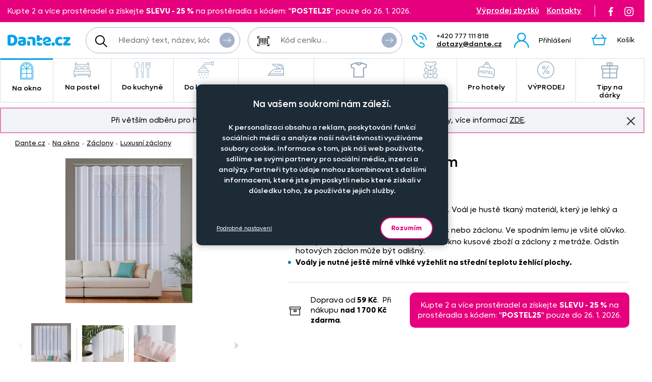

--- FILE ---
content_type: text/html; charset=UTF-8
request_url: https://www.dante.cz/voal-bily-soft-s-oluvkem-2/?variant=79484
body_size: 57700
content:
<!DOCTYPE html>
<!--[if IE 9 ]>    <html lang="cs" class="ie9 no-js"> <![endif]-->
<!--[if (gt IE 9)|!(IE)]><!--> <html lang="cs" class="no-js"> <!--<![endif]-->
    <head>
        <meta http-equiv="Content-Type" content="text/html; charset=utf-8">
        <meta name="viewport" content="width=device-width, initial-scale=1, shrink-to-fit=no">
        <meta name="description" content="Hladký bílý voál bez vzoru">
        <meta http-equiv="X-UA-Compatible" content="IE=edge">
        <link rel="apple-touch-icon" sizes="180x180" href="/assets/frontend/images/favicons/apple-touch-icon.png?v=1768937942">
<link rel="icon" type="image/png" sizes="32x32" href="/assets/frontend/images/favicons/favicon-32x32.png?v=1768937942">
<link rel="icon" type="image/png" sizes="16x16" href="/assets/frontend/images/favicons/favicon-16x16.png?v=1768937942">
<link rel="manifest" href="/assets/frontend/images/favicons/site.webmanifest?v=1768937942">
<link rel="mask-icon" href="/assets/frontend/images/favicons/safari-pinned-tab.svg?v=1768937942" color="#ed007e">
<link rel="shortcut icon" href="/favicon.ico?v=1768937942">
<meta name="apple-mobile-web-app-title" content="Dante.cz">
<meta name="application-name" content="Dante.cz">
<meta name="msapplication-TileColor" content="#03a4e8">
<meta name="msapplication-config" content="/assets/frontend/images/favicons/browserconfig.xml?v=1768937942">
<meta name="theme-color" content="#ed007e">
        <meta property="og:url" content="https://www.dante.cz/voal-bily-soft-s-oluvkem-2/">
    <meta property="og:type" content="og:product">
    <meta property="og:title" content="VOÁL BÍLÝ soft s olůvkem">
    <meta property="og:description" content="Hladký bílý voál bez vzoru">
            <meta property="og:image" content="https://www.dante.cz/content/images/product/local/original/2180787.jpg">
    
        <link rel="canonical" href="https://www.dante.cz/voal-bily-soft-s-oluvkem-2/">
    
<link rel="stylesheet" href="/build/778.e2ff10a9.css" integrity="sha384-Ddq9yogELkB4Vi9Pjg5JEo4VYSWkJHOM0qUV0XZrfSJQUD2y7Sz1LwaxhT+3jlFR">
            <link rel="stylesheet" href="/build/frontend-style-common-desktop.a06184484511840602f2.css" media="(min-width:600px)">            <link rel="stylesheet" href="/build/frontend-print-style-common.6b270c57.css" media="print" integrity="sha384-syrXOXlpTS1md3iJ0BYUCHzCq1KMd4aQadRicfKCd+I47TOk+s16V9E+81m7sEcq">
        <script src="/build/runtime.384a2dc9.js" async integrity="sha384-EVgacui0FIhd9QPCTbpH1fdk5c2v2BcqdkhbhriY7aDNApSREeZxx6AsvRHmRsft"></script><script src="/build/469.22692b7f.js" async integrity="sha384-8kjcO1Uik1O9dbmmaggRq/1QClsW0kiELOAEnzdbrIIP6lOe/Tic+sDE3kXlmxZg"></script><script src="/build/901.2e8c4a3b.js" async integrity="sha384-W28OIwqsVuQyhdYPlgp6uqHKocA1dV0LmL7dO5dzyRnFIm0bepbSUlPnOxIqESHn"></script><script src="/build/frontend.df567495.js" async integrity="sha384-8mbmbQpamfEEDSIuFonmD1P7XFOH1I/nmlQgHKTVBc8l0jWROZ2YGKjdsM9d6udK"></script>

        <script type="text/javascript">
//<![CDATA[
var _hwq = _hwq || [];
    _hwq.push(['setKey', 'B1E215896A77D5F328215C1CC00BDA2F']);_hwq.push(['setTopPos', '160']);_hwq.push(['showWidget', '21']);(function() {
    var ho = document.createElement('script'); ho.type = 'text/javascript'; ho.async = true;
    ho.src = ('https:' == document.location.protocol ? 'https://ssl' : 'http://www') + '.heureka.cz/direct/i/gjs.php?n=wdgt&sak=B1E215896A77D5F328215C1CC00BDA2F';
    var s = document.getElementsByTagName('script')[0]; s.parentNode.insertBefore(ho, s);
})();
//]]>
</script>
<script>
    window.dataLayer = window.dataLayer || [];

    function gtag () {
        dataLayer.push(arguments);
    }

    gtag('consent', 'default', {
        ad_storage: 'denied',
        analytics_storage: 'denied',
        ad_user_data: 'denied',
        ad_personalization: 'denied',
        wait_for_update: 2000
    });
    gtag('set', 'ads_data_redaction', true);
</script>

<script>
    window.dataLayer = window.dataLayer || [];
    dataLayer.push({
        'UserType': 'user-non-logged'
    });
    dataLayer.push({
        'visitor': {
            'login': 'anonymous'
        }
    });
    
    
    </script>
<!-- Google Tag Manager -->
<script id="gtm-snippet">(function(w,d,s,l){w[l]=w[l]||[];w[l].push(
{'gtm.start': new Date().getTime(),event:'gtm.js'}
);var f=d.getElementsByTagName(s)[0],
j=d.createElement(s);j.async=true;j.src=
'https://www.googletagmanager.com/gtm.js?id=GTM-KRHLKVQ';
f.parentNode.insertBefore(j,f);
})(window,document,'script','dataLayer');</script>
<!-- End Google Tag Manager -->
<!-- Adform Tracking Code BEGIN -->
<script type="text/javascript">
    window._adftrack = Array.isArray(window._adftrack) ? window._adftrack : (window._adftrack ? [window._adftrack] : []);
    window._adftrack.push({
        HttpHost: 'track.adform.net',
        pm: 4037211
    });

    (function () { var s = document.createElement('script'); s.type = 'text/javascript'; s.async = true; s.src = 'https://s2.adform.net/banners/scripts/st/trackpoint-async.js'; var x = document.getElementsByTagName('script')[0]; x.parentNode.insertBefore(s, x); })();

</script>
<!-- Adform Tracking Code END -->
                <script>
        var _mailkit = _mailkit || [];
        _mailkit.push(['setAPIID', '111708290']);
        _mailkit.push(['setDomain', 'dante.cz']);
        _mailkit.push(['setMode', 'debug']);
        _mailkit.push(['enhancedECommerce', true]);
        _mailkit.push(['DLAddItemTag', 'add_to_cart']);
        _mailkit.push(['DLCheckoutTag', 'checkout']);
        _mailkit.push(['DLFinishEventTag', 'purchase']);
    </script>
    <script type="text/javascript" async="true" src="//u.mailkit.eu/js/jsapi_v2.js"></script>
        
        <script src="/build/944.675b7f9c.js" async integrity="sha384-7nSIMXGEPEi0hQ93+S3KXFzs8teQ1R1OUs5ZXuiyOb1q37qXkuW5FgP1++pBhJMf"></script><script src="/build/productDetail.67f5e9e0.js" async integrity="sha384-62hcSvt4GDq9Ox0hMELJ8O33ppYqSPNH3/s/lmLR5gdtbc/ItDFOZfOxaje/D+TD"></script><script src="https://platform-api.sharethis.com/js/sharethis.js#property=5fb69c93d384970012ab190f&amp;product=inline-share-buttons" async></script>
<script>
    dataLayer.push({
        'ecommerce': {
            'currencyCode': 'CZK',
            'detail': {
                'actionField': {'list': 'detail'},
                'products': [{
                    'name': 'VO\u00C1L\u0020B\u00CDL\u00DD\u0020soft\u0020s\u0020ol\u016Fvkem',
                    'id': '67962',
                    'GUID': 'ab96a01b\u002D3041\u002D4c20\u002Db988\u002D0de45e74c428',
                    'price': '156.2',
                    'brand': '',
                    'image_url': 'https\u003A\/\/www.dante.cz\/content\/images\/product\/local\/original\/2180787.jpg',
                    'product_url': 'https\u003A\/\/www.dante.cz\/voal\u002Dbily\u002Dsoft\u002Ds\u002Doluvkem\u002D2\/',
                    'category': 'Na\u0020okno\u007CZ\u00E1clony\u007CLuxusn\u00ED\u0020z\u00E1clony'
                }]
            }
        }
    });
</script>
<script>
    dataLayer.push({
        ecomm_prodid: '67962',
                ecomm_totalvalue: 189,
        ecomm_category: 'Na\u0020okno\u007CZ\u00E1clony\u007CLuxusn\u00ED\u0020z\u00E1clony',
        ecomm_pagetype: 'product'
    });
</script>


        <title>VOÁL BÍLÝ soft s olůvkem | Dante.cz</title>
    </head>

    <body class="web">
        <!-- Google Tag Manager (noscript) -->
<noscript><iframe src="https://www.googletagmanager.com/ns.html?id=GTM-KRHLKVQ"
height="0" width="0" style="display:none;visibility:hidden"></iframe></noscript>
<!-- End Google Tag Manager (noscript) -->

        <!-- Adform Tracking Code BEGIN (noscript) -->
<noscript>
    <p style="margin:0;padding:0;border:0;">
        <img src="https://track.adform.net/Serving/TrackPoint/?pm=4037211" width="1" height="1" alt="" />
    </p>
</noscript>
<!-- Adform Tracking Code END (noscript) -->
        
        

                
    <div class="in-advert in-advert--background in-advert--image hidden-print" style="background-image:url('https://www.dante.cz/content/images/noticer/desktop/original/2125731.png');">
    </div>

    <div class="web__in ">
        <div id="js-fixed-header" class="web__line web__line-header fixed-header">
            <div class="web__header">
                <div class="web__container">
                    
    <header class="header">
        <div class="header__logo">
                            <a class="logo" href="https://www.dante.cz/">
                    <img src="/build/frontend/images/logo.290ea1fb.svg" alt="Internetový obchod Dante.cz">
                </a>
                    </div>

        <div class="header__mobile-button header__mobile-button--menu">
                        <span class="header__mobile-button__in header__mobile-button__in--menu js-responsive-toggle js-menu-mobile-toggle"
                              data-element="js-menu-mobile"
                              data-hide-on-click-out="true"
                              data-url="https://www.dante.cz/categoryMenuMobile/?currentCategoryId=450">
                            <i class="svg svg-burger-menu"></i>
                            <span>Menu</span>
                        </span>
                </div>
            <div class="header__mobile">
                <div class="header__mobile-button">
                    <span class="header__mobile-button__in js-responsive-toggle" data-element="js-user-menu" data-hide-on-click-out="true">
                        <i class="svg svg-user"></i>
                            <span>Účet</span>
                        </span>
                    <div class="header__mobile-button__menu" id="js-user-menu">
                                                    <a href="https://www.dante.cz/prihlaseni/"
                               class="js-login-button"
                               data-url="https://www.dante.cz/login/form"
                            >Přihlášení</a>
                            <a href="https://www.dante.cz/registrace/">Zaregistrujte se</a>
                                            </div>
                </div>

                
            </div>
        <div class="header__navigation">
                <div class="header__search">
                    <div class="search">
    <form action="https://www.dante.cz/hledani" method="get">
        <div class="search__form input-combo">
            <div class="search__form__input">
                <i class="svg svg-search search__form__input__icon"></i>
                <input type="text" name="q" value="" placeholder="Hledaný text, název, kód, atp." class="input search__input" id="js-search-autocomplete-input" autocomplete="off" data-autocomplete-url="https://www.dante.cz/search/autocomplete/?layout=large">
            </div>
            <button type="submit" class="btn search__form__button btn--icon">
                <i class="svg svg-arrow2-right"></i>
                Vyhledat
            </button>
        </div>
    </form>
</div>

                </div>

                <div class="header__pricing_group">
                    <div class="search price-list-code">
                                
        <form name="pricing_group_form" method="post" action="/pricinggroup/priceGroupProcessPromoCode/" novalidate="novalidate" class="js-submit-overlay" >

        <div class="search__form input-combo">
            <div class="search__form__input">
                <i class="svg svg-barcode search__form__input__icon"></i>
                    <input type="text"  name="pricing_group_form[pricingGroupCode]" placeholder="Kód ceníku…" class="input id__pricing_group_form_pricingGroupCode">

            </div>
                <button type="submit"  name="pricing_group_form[apply]" class="btn--icon search__form__button btn id__pricing_group_form_apply" >
        <span class="btn__label"><i class="svg svg-arrow2-right"></i>Použít</span>
    </button>

        </div>
                <input type="hidden"  name="pricing_group_form[fromUrl]" class="input id__pricing_group_form_fromUrl" value="https://www.dante.cz/voal-bily-soft-s-oluvkem-2/?variant=79484">
    <input type="hidden"  name="pricing_group_form[_token]" class="input id__pricing_group_form__token" value="ff309024d.KIaIwNOC4WZ2PraYuME7pAqkR46FWPJlzQa1PWsbgx8.cdbs95rlki8aR-_5gfMP0X3CP_rLDJ8kimLGEA5hzkBl4rqCpdCZNgRU3Q">
</form>
    

    </div>

                </div>

                <div class="header__navigation__contact">
                    
                    <i class="svg svg-phone menu-iconic__item__link__icon"></i>
    <span class="header__navigation__contact__label">
        <strong class="header__navigation__contact__phone">+420 777 111 818</strong>
        <a href="mailto:dotazy%40dante.cz" class="header__navigation__contact__email">dotazy@dante.cz</a>
        </span>                </div>

                <div class="header__combo">
                        <div class="header__user header__user--login">
                                <ul class="menu-iconic">
                                                                            <li class="menu-iconic__item">
                                            <a href="https://www.dante.cz/prihlaseni/"
                                               class="js-login-button js-login-link-desktop menu-iconic__item__link"
                                               data-url="https://www.dante.cz/login/form"
                                            ><i class="svg svg-user menu-iconic__item__link__icon"></i>
                                                    <div class="menu-iconic__item__link__label">
                                                        <div class="menu-iconic__item__link__label__title">Přihlášení</div>
                                                    </div></a>
                                        </li>                                </ul>
                            </div>

                            


                            <div class="header__cart">
                                <div id="js-cart-box" class="" data-reload-url="https://www.dante.cz/cart/box/" title="Váš nákupní košík je prázdný">
    <div class="cart">
        <a class="cart__block" href="https://www.dante.cz/kosik/">
            <div class="cart__icon">
                    <i class="svg svg-cart"></i>
                                    </div>
                <div class="cart__label">
                    <div class="cart__label__title">
                        Košík
                    </div>
                </div>
                <div class="cart__info js-cart-info">
                    <div class="cart__info__state"></div>
                </div>        </a>

            </div>

    <div class="cart-mobile header__mobile-button">
        <a href="https://www.dante.cz/kosik/" class="header__mobile-button__in" aria-label="Košík">
            <i class="svg svg-cart"></i>
            <span>
                    Košík
                </span>
                        </a>
    </div>
</div>

                            </div>
                        </div>
                </div>

            <div class="header__hint search__hint__wrap">
                <div id="js-search-autocomplete-results" class="display-none"></div>
            </div>
        <div class="header__top header__top--advert">
                <div class="header__top__left"><div class="in-advert in-advert--discountCodes in-advert--code ">
    Kupte 2 a více prostěradel a získejte <strong>SLEVU - 25 %</strong> na prostěradla s kódem: &quot;<strong>POSTEL25</strong>&quot; pouze do 26. 1. 2026.</div>

</div>

                <div class="header__top__middle"></div>

                <div class="header__top__right">
                    <div class="header__top__contact header__top__sale-of-leftovers"><a href="https://www.dante.cz/vyprodej-zbytku/" class="sale-of-leftovers-link" title="Výprodej zbytků">Výprodej zbytků</a>
<a href="https://www.dante.cz/kontakt/" class="contact-link" title="Kontakty">Kontakty</a></div><div class="header__top__social hidden-print">
                        <a href="https://www.facebook.com/DANTE.povleceni.zaclony/" class="social-icon facebook" target="_blank" rel="noopener" title="Facebook">
        <i class="svg svg-facebook-icon"></i>
        <!--[if lt IE 9]><em>Facebook</em><![endif]-->
    </a>

    <a href="https://www.instagram.com/dante.cz/" class="social-icon instagram" target="_blank" rel="noopener" title="Instagram">
        <i class="svg svg-instagram-icon"></i>
        <!--[if lt IE 9]><em>Instagram</em><![endif]-->
    </a>
                    </div>
                </div>
            </div>
        </header>

    
                </div>
            </div>
            <div class="web__main-menu"><nav class="main-menu web__container">
        <ul id="js-main-menu" class="js-main-menu main-menu__root" data-url="https://www.dante.cz/content/snippet/cache/CategoryController_menuCacheAction_cs_.html?v=1768937942">
        <li class="main-menu__item js-main-menu-item children current"><a href="https://www.dante.cz/na-okno/" class="main-menu__item__link"><span class="main-menu__item__link__icon">    <img alt="Na okno" loading="lazy" title="Na okno" src="https://www.dante.cz/content/images/category/mainmenu/2085193.png" class="image-category-mainmenu">
</span>
                            Na okno</a><ul id="top_category_425" class="js-main-submenu main-submenu empty">
                        <li class="in-overlay__in in-overlay__in--absolute">
                            <span class="in-overlay__spinner in-overlay__spinner--absolute">
                                <i class="in-overlay__spinner__icon" title="Načítám"></i>
                            </span>
                        </li>
                    </ul>
                </li>
        <li class="main-menu__item js-main-menu-item children"><a href="https://www.dante.cz/na-postel/" class="main-menu__item__link"><span class="main-menu__item__link__icon">    <img alt="Na postel" loading="lazy" title="Na postel" src="https://www.dante.cz/content/images/category/mainmenu/2085194.png" class="image-category-mainmenu">
</span>
                            Na postel</a><ul id="top_category_426" class="js-main-submenu main-submenu empty">
                        <li class="in-overlay__in in-overlay__in--absolute">
                            <span class="in-overlay__spinner in-overlay__spinner--absolute">
                                <i class="in-overlay__spinner__icon" title="Načítám"></i>
                            </span>
                        </li>
                    </ul>
                </li>
        <li class="main-menu__item js-main-menu-item children"><a href="https://www.dante.cz/do-kuchyne/" class="main-menu__item__link"><span class="main-menu__item__link__icon">    <img alt="Do kuchyně" loading="lazy" title="Do kuchyně" src="https://www.dante.cz/content/images/category/mainmenu/2085195.png" class="image-category-mainmenu">
</span>
                            Do kuchyně</a><ul id="top_category_427" class="js-main-submenu main-submenu empty">
                        <li class="in-overlay__in in-overlay__in--absolute">
                            <span class="in-overlay__spinner in-overlay__spinner--absolute">
                                <i class="in-overlay__spinner__icon" title="Načítám"></i>
                            </span>
                        </li>
                    </ul>
                </li>
        <li class="main-menu__item js-main-menu-item children"><a href="https://www.dante.cz/do-koupelny/" class="main-menu__item__link"><span class="main-menu__item__link__icon">    <img alt="Do koupelny" loading="lazy" title="Do koupelny" src="https://www.dante.cz/content/images/category/mainmenu/2085196.png" class="image-category-mainmenu">
</span>
                            Do koupelny</a><ul id="top_category_428" class="js-main-submenu main-submenu empty">
                        <li class="in-overlay__in in-overlay__in--absolute">
                            <span class="in-overlay__spinner in-overlay__spinner--absolute">
                                <i class="in-overlay__spinner__icon" title="Načítám"></i>
                            </span>
                        </li>
                    </ul>
                </li>
        <li class="main-menu__item js-main-menu-item children"><a href="https://www.dante.cz/nazehlovacky-na-textil-originalni-motivy-pro-deti-i-dospele/" class="main-menu__item__link"><span class="main-menu__item__link__icon">    <img alt="Nažehlovačky" loading="lazy" title="Nažehlovačky" src="https://www.dante.cz/content/images/category/mainmenu/2193982.png" class="image-category-mainmenu">
</span>
                            Nažehlovačky</a><ul id="top_category_429" class="js-main-submenu main-submenu empty">
                        <li class="in-overlay__in in-overlay__in--absolute">
                            <span class="in-overlay__spinner in-overlay__spinner--absolute">
                                <i class="in-overlay__spinner__icon" title="Načítám"></i>
                            </span>
                        </li>
                    </ul>
                </li>
        <li class="main-menu__item js-main-menu-item children"><a href="https://www.dante.cz/obleceni-a-doplnky/" class="main-menu__item__link"><span class="main-menu__item__link__icon">    <img alt="Oblečení a doplňky" loading="lazy" title="Oblečení a doplňky" src="https://www.dante.cz/content/images/category/mainmenu/2195204.png" class="image-category-mainmenu">
</span>
                            Oblečení a doplňky</a><ul id="top_category_430" class="js-main-submenu main-submenu empty">
                        <li class="in-overlay__in in-overlay__in--absolute">
                            <span class="in-overlay__spinner in-overlay__spinner--absolute">
                                <i class="in-overlay__spinner__icon" title="Načítám"></i>
                            </span>
                        </li>
                    </ul>
                </li>
        <li class="main-menu__item js-main-menu-item children"><a href="https://www.dante.cz/pro-deti/" class="main-menu__item__link"><span class="main-menu__item__link__icon">    <img alt="Pro děti" loading="lazy" title="Pro děti" src="https://www.dante.cz/content/images/category/mainmenu/2085199.png" class="image-category-mainmenu">
</span>
                            Pro děti</a><ul id="top_category_431" class="js-main-submenu main-submenu empty">
                        <li class="in-overlay__in in-overlay__in--absolute">
                            <span class="in-overlay__spinner in-overlay__spinner--absolute">
                                <i class="in-overlay__spinner__icon" title="Načítám"></i>
                            </span>
                        </li>
                    </ul>
                </li>
        <li class="main-menu__item js-main-menu-item children"><a href="https://www.dante.cz/hotelovy-textil/" class="main-menu__item__link"><span class="main-menu__item__link__icon">    <img alt="Pro hotely" loading="lazy" title="Pro hotely" src="https://www.dante.cz/content/images/category/mainmenu/2085200.png" class="image-category-mainmenu">
</span>
                            Pro hotely</a><ul id="top_category_432" class="js-main-submenu main-submenu empty">
                        <li class="in-overlay__in in-overlay__in--absolute">
                            <span class="in-overlay__spinner in-overlay__spinner--absolute">
                                <i class="in-overlay__spinner__icon" title="Načítám"></i>
                            </span>
                        </li>
                    </ul>
                </li>
        <li class="main-menu__item js-main-menu-item children"><a href="https://www.dante.cz/vyprodej-2/" class="main-menu__item__link"><span class="main-menu__item__link__icon">    <img alt="VÝPRODEJ" loading="lazy" title="VÝPRODEJ" src="https://www.dante.cz/content/images/category/mainmenu/2085202.png" class="image-category-mainmenu">
</span>
                            VÝPRODEJ</a><ul id="top_category_434" class="js-main-submenu main-submenu empty">
                        <li class="in-overlay__in in-overlay__in--absolute">
                            <span class="in-overlay__spinner in-overlay__spinner--absolute">
                                <i class="in-overlay__spinner__icon" title="Načítám"></i>
                            </span>
                        </li>
                    </ul>
                </li>
        <li class="main-menu__item js-main-menu-item children"><a href="https://www.dante.cz/tipy-na-darky/" class="main-menu__item__link"><span class="main-menu__item__link__icon">    <img alt="Tipy na dárky" loading="lazy" title="Tipy na dárky" src="https://www.dante.cz/content/images/category/mainmenu/2149613.png" class="image-category-mainmenu">
</span>
                            Tipy na dárky</a><ul id="top_category_647" class="js-main-submenu main-submenu empty">
                        <li class="in-overlay__in in-overlay__in--absolute">
                            <span class="in-overlay__spinner in-overlay__spinner--absolute">
                                <i class="in-overlay__spinner__icon" title="Načítám"></i>
                            </span>
                        </li>
                    </ul>
                </li>
        </ul>

        </nav></div>
        </div>
            <div class="box-notification js-notification hidden-print web__line web__container">
        <div class="box-notification__in">
            <div class="box-notification__text">
                <div style="text-align: center;">Při větším odběru pro hotely, restaurace a rozpočtové organizace nabízíme zajímavé slevy, více informací&nbsp;<a href="/velkoobchod-se-zaclony-povleceni-ubrusy-textilem-dante-cz/">ZDE</a>.</div>
            </div>
            <button class="box-notification__btn btn btn--icon js-notification-read" type="button" data-hash="066a603964cf204967f1d4d9b2269f4d" title="Znovu nezobrazovat">
                <i class="svg svg-remove-thin"></i>
                Znovu nezobrazovat
            </button>
        </div>
    </div>
        <div class="web__line">
            <div class="web__container">
                    <div class="web__main  web__main--without-panel js-web-main ">
        <div class="web__main__content js-web-main-content">
                            
            <div class="box-breadcrumb box-breadcrumb--navigation">
            <a href="https://www.dante.cz/" class="box-breadcrumb__item box-breadcrumb__item--link">Dante.cz</a>
                            <span class="box-breadcrumb__item box-breadcrumb__item--separator"> - </span>
                                                    <a href="https://www.dante.cz/na-okno/" class="box-breadcrumb__item box-breadcrumb__item--link">Na okno</a>
                                                <span class="box-breadcrumb__item box-breadcrumb__item--separator"> - </span>
                                                    <a href="https://www.dante.cz/zaclony/" class="box-breadcrumb__item box-breadcrumb__item--link">Záclony</a>
                                                <span class="box-breadcrumb__item box-breadcrumb__item--separator"> - </span>
                                                    <a href="https://www.dante.cz/luxusni-zaclony/" class="box-breadcrumb__item box-breadcrumb__item--link box-breadcrumb__item--truncate">Luxusní záclony</a>
                                        </div>
    

            
                            
            
                <div itemscope itemtype="http://schema.org/Product">
        <div class="js-box-detail box-detail">
            <div class="box-detail__image">
                                    <div class="box-detail__image__gallery">
                        <div class="box-detail__image__gallery__in js-main-gallery-slides" data-default="0">
                                                                                        <div class="box-detail__image__gallery__item">
                                    <a href="https://www.dante.cz/content/images/product/local/original/2180787.jpg" class="box-detail__image__gallery__item__link js-main-gallery-slide-link" target="_blank" aria-label="Obrázek VOÁL BÍLÝ soft s olůvkem - Vbílý/soft/hl">    <img itemprop="image" alt="VOÁL BÍLÝ soft s olůvkem - Vbílý/soft/hl" title="" src="https://www.dante.cz/content/images/product/local/default/2180787.jpg" class="image-product">
</a>
                                </div>
                                                            <div class="box-detail__image__gallery__item">
                                    <a href="https://www.dante.cz/content/images/product/local/original/2180784.jpg" class="box-detail__image__gallery__item__link js-main-gallery-slide-link" target="_blank" aria-label="Obrázek VOÁL BÍLÝ soft s olůvkem - Vbílý/soft/hl">    <img loading="lazy" alt="" title="" src="https://www.dante.cz/content/images/product/local/default/2180784.jpg" class="image-product">
</a>
                                </div>
                                                            <div class="box-detail__image__gallery__item">
                                    <a href="https://www.dante.cz/content/images/product/local/original/2182841.jpg" class="box-detail__image__gallery__item__link js-main-gallery-slide-link" target="_blank" aria-label="Obrázek VOÁL BÍLÝ soft s olůvkem - Vbílý/soft/hl">    <img loading="lazy" alt="" title="" src="https://www.dante.cz/content/images/product/local/default/2182841.jpg" class="image-product">
</a>
                                </div>
                                                    </div>
                    </div>
                
                
                                    <div class="box-gallery js-gallery">
                        <span class="box-gallery__arrow box-gallery__arrow--prev js-gallery-prev">
                            <i class="svg svg-arrow"></i>
                        </span>
                        <div class="box-gallery__in js-gallery-slides">
                                                                                        <div class="box-gallery__item">
                                    <a href="https://www.dante.cz/content/images/product/local/original/2180787.jpg" class="box-gallery__item__link js-gallery-slide-link" target="_blank" aria-label="Obrázek VOÁL BÍLÝ soft s olůvkem - Vbílý/soft/hl">    <img loading="lazy" alt="" title="" src="https://www.dante.cz/content/images/product/local/thumbnail/2180787.jpg" class="image-product-thumbnail">
</a>
                                </div>
                                                            <div class="box-gallery__item">
                                    <a href="https://www.dante.cz/content/images/product/local/original/2180784.jpg" class="box-gallery__item__link js-gallery-slide-link" target="_blank" aria-label="Obrázek VOÁL BÍLÝ soft s olůvkem - Vbílý/soft/hl">    <img loading="lazy" alt="" title="" src="https://www.dante.cz/content/images/product/local/thumbnail/2180784.jpg" class="image-product-thumbnail">
</a>
                                </div>
                                                            <div class="box-gallery__item">
                                    <a href="https://www.dante.cz/content/images/product/local/original/2182841.jpg" class="box-gallery__item__link js-gallery-slide-link" target="_blank" aria-label="Obrázek VOÁL BÍLÝ soft s olůvkem - Vbílý/soft/hl">    <img loading="lazy" alt="" title="" src="https://www.dante.cz/content/images/product/local/thumbnail/2182841.jpg" class="image-product-thumbnail">
</a>
                                </div>
                                                    </div>
                        <span class="box-gallery__arrow box-gallery__arrow--next js-gallery-next">
                            <i class="svg svg-arrow"></i>
                        </span>
                    </div>
                                                </div>
            <div class="box-detail__info">

                    
    

                <h1 class="box-detail__info__title" itemprop="name" data-partno="Vbílý/soft/hl">    VOÁL BÍLÝ soft s olůvkem</h1>

                <div class="box-detail__info__outset">
                    <div class="box-detail__info__outset__item box-detail__info__outset__item--description">
                        
                                                        <div class="box-detail__info__short-description">
                                    Hladký bílý voál bez vzoru

                                </div>
                                                                                <div class="box-detail__info__description in-user-text" itemprop="description">
                                <ul>
	<li>Modern&iacute; jemn&aacute; dekoračn&iacute; l&aacute;tka bez vzoru. Vo&aacute;l je hustě tkan&yacute; materi&aacute;l, kter&yacute; je lehk&yacute; a průsvitn&yacute;.</li>
	<li>Vo&aacute;l můžete použ&iacute;t jako dekoračn&iacute; z&aacute;věs nebo z&aacute;clonu. Ve spodn&iacute;m lemu je v&scaron;it&eacute; olůvko.</li>
	<li>Nedoporučujeme kombinovat na jedno okno kusov&eacute; zbož&iacute; a z&aacute;clony z metr&aacute;že. Odst&iacute;n hotov&yacute;ch z&aacute;clon může b&yacute;t odli&scaron;n&yacute;.</li>
	<li><strong>Vo&aacute;ly&nbsp;je nutn&eacute; je&scaron;tě m&iacute;rně vlhk&eacute; vyžehlit na středn&iacute; teplotu žehl&iacute;c&iacute; plochy.</strong></li>
</ul>

                            </div>
                        
                        
                        
                                                    <div class="box-detail__info__params">
                                    
    
            <meta itemprop="mpn" content="Vbílý/soft/hl">
        <meta itemprop="sku" content="67962">
    
                
                            </div>
                        
                                            </div>

                    <div class="box-detail__info__outset__item box-detail__info__outset__item--tool box-detail__info__outset__item--shipping sep"><i class="svg svg-box-1"></i>
                            <div><div>Doprava od<strong> 59&nbsp;Kč</strong>.&nbsp; Při nákupu <strong>nad</strong> <strong>1 700&nbsp;Kč</strong> <strong>zdarma</strong>.</div></div><div class="in-advert in-advert--discountCodes in-advert--code ">
    Kupte 2 a více prostěradel a získejte <strong>SLEVU - 25 %</strong> na prostěradla s kódem: &quot;<strong>POSTEL25</strong>&quot; pouze do 26. 1. 2026.</div>

</div>
                </div>

                
                                    <meta itemprop="itemCondition" content="http://schema.org/NewCondition">
                            </div>
        </div>

        
                            
                    
    <div id="product-variants"></div>
    <div itemprop="offers"
             itemscope
             itemtype="http://schema.org/AggregateOffer"
        >
            <meta itemprop="priceCurrency" content="CZK">
            <meta itemprop="lowPrice" content="189">
            <link itemprop="availability" href="http://schema.org/InStock">
            <meta itemprop="offerCount" content="29">
                            <meta itemprop="highPrice" content="189">
                    </div>
    <div id="product-variants-meter-goods" class="variant-section__title">Metrážové zboží</div>

        
                    
        <form name="cart_item_list_form" method="post" class="js-add-product-list variant-section__form" data-ajax-url="/cart/addProductMultipleAjax/" data-recalculate-url="/product/price-calculation/" data-currency-symbol="Kč" data-currency-precision="0" >


<div class="table-variants__wrap">
    <table class="table-variants">
        <thead>
        <tr class="table-variants__row">
            <th class="table-variants__cell table-variants__cell--name">Rozměr</th>
            <th class="table-variants__cell table-variants__cell--material">Materiál</th>

                                <th class="table-variants__cell table-variants__cell--size">Zadejte šířku v cm</th>
                <th class="table-variants__cell table-variants__cell--quantity">Počet kusů</th>
                <th class="table-variants__cell table-variants__cell--price">Cena na eshopu</th>
                <th class="table-variants__cell table-variants__cell--availability">Dostupnost</th>

                <th class="table-variants__cell table-variants__cell--services">Doplňkové služby</th>
            </tr>
        </thead>
        <tbody>

                <tr class="js-product-variant-row js-product-variant-66837 table-variants__row"
                data-id="66837"
                data-price="189"
                data-total-price="0"
            ><td class="table-variants__cell table-variants__cell--name">
                    <div class="table-variants__cell__title">
                        výška - 160 cm</div>

                    <div class="table-variants__cell__material table-variants__cell__material--mobile">100% polyester</div>
                    
                        
    
                        <input type="hidden"  name="cart_item_list_form[cartItemsData][0][product]" class="input id__cart_item_list_form_cartItemsData_0_product" value="66837">

                </td>

                <td class="table-variants__cell table-variants__cell--material">
                    <div class="table-variants__cell__material">
                        100% polyester
                    </div>
                </td>

                <td class="table-variants__cell table-variants__cell--size" data-label-mobile="Zadejte šířku v cm">
                            <span class="form-input-spinbox form-input-spinbox--list js-spinbox">
                                <label class="form-input-spinbox__input__wrap">    <input type="text"  name="cart_item_list_form[cartItemsData][0][size]" required class="js-spinbox-input js-product-size form-input-spinbox__input form-input-spinbox__input--list input id__cart_item_list_form_cartItemsData_0_size" data-spinbox-min="50" data-spinbox-step="5" data-spinbox-round="5" value="100">
<span class="js-spinbox-calculated form-input-spinbox__unit">cm</span>
                                </label>
                                <button type="button" class="btn-no-style form-input-spinbox__btn form-input-spinbox__btn--plus js-spinbox-plus">+</button>
                                <button type="button" class="btn-no-style form-input-spinbox__btn form-input-spinbox__btn--minus js-spinbox-minus">-</button>
                                                                    <span class="js-input-tip form-input__tip">Nezapomeňte si přidat 5&nbsp;cm na obšití!</span>
                                                            </span>
                            <span class="js-spinbox-calculated form-input-spinbox__calculated" data-text="= %size% m" data-ratio="0.01">= 1,00 m</span>
                        </td>
                    <td class="table-variants__cell table-variants__cell--quantity" data-label-mobile="Počet kusů">
                                                        <span class="form-input-spinbox form-input-spinbox--list js-spinbox">
                                <label class="form-input-spinbox__input__wrap">    <input type="text"  name="cart_item_list_form[cartItemsData][0][quantity]" required data-spinbox-max="999" data-spinbox-step="1" data-max-message="" class="js-spinbox-input js-product-quantity form-input-spinbox__input form-input-spinbox__input--list input id__cart_item_list_form_cartItemsData_0_quantity" data-spinbox-min="0" value="1">
<span class="form-input-spinbox__unit">ks</span>
                                </label>
                                <button type="button" class="btn-no-style form-input-spinbox__btn form-input-spinbox__btn--plus js-spinbox-plus">+</button>
                                <button type="button" class="btn-no-style form-input-spinbox__btn form-input-spinbox__btn--minus js-spinbox-minus">-</button>
                            </span>
                                <input type="hidden"  name="cart_item_list_form[cartItemsData][0][purchase]" hidden="hidden" class="input id__cart_item_list_form_cartItemsData_0_purchase" value="1">
                         </td>
                    <td class="table-variants__cell table-variants__cell--price">
                        <div class="table-variants__cell__price"><div class="table-variants__cell__price__item table-variants__cell__price__item--main">189 Kč</div></div>
                    </td>

                    <td class="table-variants__cell table-variants__cell--availability" data-label-mobile=" ">
                                                                                        <div class="table-variants__cell__availability table-variants__cell__availability--code-inStock" title="Skladem">Skladem</div>
    
                                                                        </td>

                    
                        <td class="table-variants__cell table-variants__cell--services js-product-services-toggle-cell">
                                <label class="service-list__toggle service-list__toggle--without">
                                    <input type="radio"
                                           id="cart_item_list_form_cartItemsData_0_withServices-none"
                                           class="js-product-services-toggle-control"
                                           data-id="cart_item_list_form_cartItemsData_0_withServices"
                                           value="" checked>
                                    Bez služeb
                                </label>
                                <label class="service-list__toggle service-list__toggle--with">
                                    <input type="radio"  name="cart_item_list_form[cartItemsData][0][withServices]" id="cart_item_list_form_cartItemsData_0_withServices" class="js-product-services-toggle-control js-checkbox-toggle js-product-services-toggle id__cart_item_list_form_cartItemsData_0_withServices" data-id="cart_item_list_form_cartItemsData_0_withServices-none" data-checkbox-toggle-container-id="cart_item_list_form_cartItemsData_0-66837-1"  value="1" />
                                    Se službami
                                </label>
                                <div class="service-list__toggle service-list__toggle--note">
                                                                    (Obšití okrajů, našití stužky, zkrácení…)
                                                                </div>
                            </td>
                        </tr>

            <tr class="table-variants__row table-variants__row--service-list js-product-services-row">
                    <td class="service-list__cell" colspan="7">
                        <div id="cart_item_list_form_cartItemsData_0-66837-1" class="service-list__wrap display-none">
                            <dl class="service-list">
                                            <dt class="service-list__title">
            Úprava výšky záclony <em>(zadejte požadovanou výšku v cm)</em>
        </dt>
        <dd class="js-product-services-list service-list__services">
                <ul class="service-list__services__list">
        <li>
                <div class="js-product-services-item service-list__services__label__wrap">
                        <label class="service-list__services__label service-list__services__label--none">
                            <input type="radio" name="cart_item_list_form[extraData][services][0][curtain-shortening][id]"
                                   class="js-product-service-options-toggle js-product-service-no-curtain-shortening"
                                   value="" checked>
                            <span class="service-list__services__label__name">Bez úprav</span>
                        </label>
                    </div>
                
                <div class="js-product-services-item service-list__services__label__wrap">
                    <label class="js-product-service-11801 service-list__services__label">
                        <input type="radio"
                               name="cart_item_list_form[extraData][services][0][curtain-shortening][id]"
                               class="js-product-service-options-toggle js-product-service-curtain-shortening js-product-service-with-parameter"
                               data-checkbox-toggle-container-id="cart_item_list_form_cartItemsData_0-66837-1_curtain-shortening11801_options"
                               data-data="{&quot;serviceProductId&quot;:11801,&quot;pricevat&quot;:45,&quot;calculationSubtype&quot;:&quot;curtain-shortening&quot;}"
                               value="11801">
                        <span class="service-list__services__label__name">Zkracování (od 50 cm do 160 cm; 45 Kč za 1 m)<em class="js-product-service-total-price">, celkem 45 Kč</em>
                            <span class="service-list__services__label__name__description">Vámi zadaný rozměr pro zkrácení, je již konečný rozměr i s tunýlkem, stužkou nebo kroužkováním
</span></span>
                    </label>

                                            <span class="service-list__services__parameter">
                            <span class="service-list__services__parameter__label">Zkrátit na</span>
                            <span class="form-input-spinbox form-input-spinbox--min-height js-spinbox">
                                <label class="form-input-spinbox__input__wrap">
                                    <input type="text"
                                           name="cart_item_list_form[extraData][services][0][curtain-shortening][option][shortening]"
                                           value="160"
                                           data-spinbox-min="50"
                                           data-spinbox-max="160"
                                           data-spinbox-step="1"
                                           data-parameter-name="shortening"
                                           data-message-not-set="Upravte prosím rozměr, nebo zvolte <q>Bez úprav</q>."
                                           class="js-product-service-parameter input form-input-spinbox__input js-spinbox-input form-input-spinbox__input--min-height"
                                    >
                                    <span class="form-input-spinbox__unit">cm</span>
                                </label>
                                <button type="button" class="btn-no-style form-input-spinbox__btn form-input-spinbox__btn--plus js-spinbox-plus">+</button>
                                <button type="button" class="btn-no-style form-input-spinbox__btn form-input-spinbox__btn--minus js-spinbox-minus">-</button>
                            </span>
                        </span>
                    </div>
                </li>
        </ul>

        </dd>
    

                                            <dt class="service-list__title">
            Úprava vrchní části
        </dt>
        <dd class="js-product-services-list service-list__services">
                <ul class="service-list__services__list">
        <li>
                <div class="js-product-services-item service-list__services__label__wrap">
                        <label class="service-list__services__label service-list__services__label--none">
                            <input type="radio" name="cart_item_list_form[extraData][services][0][modification-upper-part][id]"
                                   class="js-product-service-options-toggle js-product-service-no-modification-upper-part"
                                   value="" checked>
                            <span class="service-list__services__label__name">Bez úprav</span>
                        </label>
                    </div>
                
                <div class="js-product-services-item service-list__services__label__wrap">
                    <label class="js-product-service-11828 service-list__services__label">
                        <input type="radio"
                               name="cart_item_list_form[extraData][services][0][modification-upper-part][id]"
                               class="js-product-service-options-toggle js-product-service-modification-upper-part"
                               data-checkbox-toggle-container-id="cart_item_list_form_cartItemsData_0-66837-1_modification-upper-part11828_options"
                               data-data="{&quot;serviceProductId&quot;:11828,&quot;pricevat&quot;:199,&quot;calculationSubtype&quot;:&quot;modification-upper-part&quot;}"
                               value="11828">
                        <span class="service-list__services__label__name">Kroužkování metráž stříbrný kroužek lesk (výška záclony  se zkrátí cca o 12 cm) (199 Kč za 1 m)<em class="js-product-service-total-price">, celkem 199 Kč</em>
                            </span>
                    </label>

                    </div>
                </li>
        <li>
                
                <div class="js-product-services-item service-list__services__label__wrap">
                    <label class="js-product-service-11823 service-list__services__label">
                        <input type="radio"
                               name="cart_item_list_form[extraData][services][0][modification-upper-part][id]"
                               class="js-product-service-options-toggle js-product-service-modification-upper-part js-checkbox-toggle"
                               data-checkbox-toggle-container-id="cart_item_list_form_cartItemsData_0-66837-1_modification-upper-part11823_options"
                               data-data="{&quot;serviceProductId&quot;:11823,&quot;pricevat&quot;:39,&quot;calculationSubtype&quot;:&quot;modification-upper-part&quot;}"
                               value="11823">
                        <span class="service-list__services__label__name">Našití STUŽKY nebo TUNÝLKU (39 Kč za 1 m)<em class="js-product-service-total-price">, celkem 39 Kč</em>
                            </span>
                    </label>

                    </div>
                    <ul id="cart_item_list_form_cartItemsData_0-66837-1_modification-upper-part11823_options" class="service-list__services__options">
        <li>
                <label class="js-product-service-option js-product-service-6970 service-list__services__label">
                    <input type="radio"
                           name="cart_item_list_form[extraData][services][0][modification-upper-part][option][11823]"
                           class=" js-product-service-option-modification-upper-part"
                           data-data="{&quot;serviceProductId&quot;:6970,&quot;pricevat&quot;:20,&quot;calculationSubtype&quot;:&quot;modification-upper-part&quot;,&quot;parentServiceProductId&quot;:11823}"
                           value="6970">
                    <span class="service-list__services__label__name service-list__services__label__name--option">Stužka F1-200 - tužková (20 Kč za 1 m)<em class="js-product-service-total-price">, celkem 20 Kč</em>
                    </span><span class="js-product-service-thumbnail service-list__services__label__thumbnail">
                            <img src="https://www.dante.cz/content/images/product/local/default/2125637.jpg" alt="Stužka F1-200 - tužková">
                        </span></label>
            </li>
        <li>
                <label class="js-product-service-option js-product-service-9584 service-list__services__label">
                    <input type="radio"
                           name="cart_item_list_form[extraData][services][0][modification-upper-part][option][11823]"
                           class=" js-product-service-option-modification-upper-part"
                           data-data="{&quot;serviceProductId&quot;:9584,&quot;pricevat&quot;:69,&quot;calculationSubtype&quot;:&quot;modification-upper-part&quot;,&quot;parentServiceProductId&quot;:11823}"
                           value="9584">
                    <span class="service-list__services__label__name service-list__services__label__name--option">Stužka TZ22 (69 Kč za 1 m)<em class="js-product-service-total-price">, celkem 69 Kč</em>
                    </span><span class="js-product-service-thumbnail service-list__services__label__thumbnail">
                            <img src="https://www.dante.cz/content/images/product/local/default/2102777.jpg" alt="Stužka TZ22">
                        </span></label>
            </li>
        <li>
                <label class="js-product-service-option js-product-service-10519 service-list__services__label">
                    <input type="radio"
                           name="cart_item_list_form[extraData][services][0][modification-upper-part][option][11823]"
                           class=" js-product-service-option-modification-upper-part"
                           data-data="{&quot;serviceProductId&quot;:10519,&quot;pricevat&quot;:69,&quot;calculationSubtype&quot;:&quot;modification-upper-part&quot;,&quot;parentServiceProductId&quot;:11823}"
                           value="10519">
                    <span class="service-list__services__label__name service-list__services__label__name--option">Stužka Tz17 (69 Kč za 1 m)<em class="js-product-service-total-price">, celkem 69 Kč</em>
                    </span><span class="js-product-service-thumbnail service-list__services__label__thumbnail">
                            <img src="https://www.dante.cz/content/images/product/local/default/2091711.jpg" alt="Stužka Tz17">
                        </span></label>
            </li>
        <li>
                <label class="js-product-service-option js-product-service-10520 service-list__services__label">
                    <input type="radio"
                           name="cart_item_list_form[extraData][services][0][modification-upper-part][option][11823]"
                           class=" js-product-service-option-modification-upper-part"
                           data-data="{&quot;serviceProductId&quot;:10520,&quot;pricevat&quot;:59,&quot;calculationSubtype&quot;:&quot;modification-upper-part&quot;,&quot;parentServiceProductId&quot;:11823}"
                           value="10520">
                    <span class="service-list__services__label__name service-list__services__label__name--option">Stužka Tz17, 8cm (59 Kč za 1 m)<em class="js-product-service-total-price">, celkem 59 Kč</em>
                    </span><span class="js-product-service-thumbnail service-list__services__label__thumbnail">
                            <img src="https://www.dante.cz/content/images/product/local/default/2091712.jpg" alt="Stužka Tz17, 8cm">
                        </span></label>
            </li>
        <li>
                <label class="js-product-service-option js-product-service-6578 service-list__services__label">
                    <input type="radio"
                           name="cart_item_list_form[extraData][services][0][modification-upper-part][option][11823]"
                           class=" js-product-service-option-modification-upper-part"
                           data-data="{&quot;serviceProductId&quot;:6578,&quot;pricevat&quot;:39,&quot;calculationSubtype&quot;:&quot;modification-upper-part&quot;,&quot;parentServiceProductId&quot;:11823}"
                           value="6578">
                    <span class="service-list__services__label__name service-list__services__label__name--option">Stužka Z3/Z-200 (39 Kč za 1 m)<em class="js-product-service-total-price">, celkem 39 Kč</em>
                    </span><span class="js-product-service-thumbnail service-list__services__label__thumbnail">
                            <img src="https://www.dante.cz/content/images/product/local/default/2125642.jpg" alt="Stužka Z3/Z-200">
                        </span></label>
            </li>
        <li>
                <label class="js-product-service-option js-product-service-10813 service-list__services__label">
                    <input type="radio"
                           name="cart_item_list_form[extraData][services][0][modification-upper-part][option][11823]"
                           class=" js-product-service-option-modification-upper-part"
                           data-data="{&quot;serviceProductId&quot;:10813,&quot;pricevat&quot;:20,&quot;calculationSubtype&quot;:&quot;modification-upper-part&quot;,&quot;parentServiceProductId&quot;:11823}"
                           value="10813">
                    <span class="service-list__services__label__name service-list__services__label__name--option">Stužka na záclonu-F2-200 (20 Kč za 1 m)<em class="js-product-service-total-price">, celkem 20 Kč</em>
                    </span><span class="js-product-service-thumbnail service-list__services__label__thumbnail">
                            <img src="https://www.dante.cz/content/images/product/local/default/2125647.jpg" alt="Stužka na záclonu-F2-200">
                        </span></label>
            </li>
        <li>
                <label class="js-product-service-option js-product-service-9538 service-list__services__label">
                    <input type="radio"
                           name="cart_item_list_form[extraData][services][0][modification-upper-part][option][11823]"
                           class=" js-product-service-option-modification-upper-part"
                           data-data="{&quot;serviceProductId&quot;:9538,&quot;pricevat&quot;:20,&quot;calculationSubtype&quot;:&quot;modification-upper-part&quot;,&quot;parentServiceProductId&quot;:11823}"
                           value="9538">
                    <span class="service-list__services__label__name service-list__services__label__name--option">Stužka na záclonu-F3-200 (20 Kč za 1 m)<em class="js-product-service-total-price">, celkem 20 Kč</em>
                    </span><span class="js-product-service-thumbnail service-list__services__label__thumbnail">
                            <img src="https://www.dante.cz/content/images/product/local/default/2125644.jpg" alt="Stužka na záclonu-F3-200">
                        </span></label>
            </li>
        <li>
                <label class="js-product-service-option js-product-service-9224 service-list__services__label">
                    <input type="radio"
                           name="cart_item_list_form[extraData][services][0][modification-upper-part][option][11823]"
                           class=" js-product-service-option-modification-upper-part"
                           data-data="{&quot;serviceProductId&quot;:9224,&quot;pricevat&quot;:19,&quot;calculationSubtype&quot;:&quot;modification-upper-part&quot;,&quot;parentServiceProductId&quot;:11823}"
                           value="9224">
                    <span class="service-list__services__label__name service-list__services__label__name--option">Stužka tužková průhledná na voály (19 Kč za 1 m)<em class="js-product-service-total-price">, celkem 19 Kč</em>
                    </span><span class="js-product-service-thumbnail service-list__services__label__thumbnail">
                            <img src="https://www.dante.cz/content/images/product/local/default/2125639.jpg" alt="Stužka tužková průhledná na voály">
                        </span></label>
            </li>
        <li>
                <label class="js-product-service-option js-product-service-16251 service-list__services__label">
                    <input type="radio"
                           name="cart_item_list_form[extraData][services][0][modification-upper-part][option][11823]"
                           class=" js-product-service-option-modification-upper-part"
                           data-data="{&quot;serviceProductId&quot;:16251,&quot;pricevat&quot;:19,&quot;calculationSubtype&quot;:&quot;modification-upper-part&quot;,&quot;parentServiceProductId&quot;:11823}"
                           value="16251">
                    <span class="service-list__services__label__name service-list__services__label__name--option">TUNÝLEK výška 10cm (19 Kč za 1 m)<em class="js-product-service-total-price">, celkem 19 Kč</em>
                    </span><span class="js-product-service-thumbnail service-list__services__label__thumbnail">
                            <img src="https://www.dante.cz/content/images/product/local/default/2170841.jpg" alt="TUNÝLEK výška 10cm">
                        </span></label>
            </li>
        <li>
                <label class="js-product-service-option js-product-service-16247 service-list__services__label">
                    <input type="radio"
                           name="cart_item_list_form[extraData][services][0][modification-upper-part][option][11823]"
                           class=" js-product-service-option-modification-upper-part"
                           data-data="{&quot;serviceProductId&quot;:16247,&quot;pricevat&quot;:19,&quot;calculationSubtype&quot;:&quot;modification-upper-part&quot;,&quot;parentServiceProductId&quot;:11823}"
                           value="16247">
                    <span class="service-list__services__label__name service-list__services__label__name--option">TUNÝLEK výška 5cm (19 Kč za 1 m)<em class="js-product-service-total-price">, celkem 19 Kč</em>
                    </span><span class="js-product-service-thumbnail service-list__services__label__thumbnail">
                            <img src="https://www.dante.cz/content/images/product/local/default/2170076.jpg" alt="TUNÝLEK výška 5cm">
                        </span></label>
            </li>
        </ul>

                </li>
        </ul>

        </dd>
    

                                            <dt class="service-list__title">
            Obšití okrajů
        </dt>
        <dd class="js-product-services-list service-list__services">
                <ul class="service-list__services__list">
        <li>
                <div class="js-product-services-item service-list__services__label__wrap">
                        <label class="service-list__services__label service-list__services__label--none">
                            <input type="radio" name="cart_item_list_form[extraData][services][0][stitching-edges][id]"
                                   class="js-product-service-options-toggle js-product-service-no-stitching-edges"
                                   value="" checked>
                            <span class="service-list__services__label__name">Bez úprav</span>
                        </label>
                    </div>
                
                <div class="js-product-services-item service-list__services__label__wrap">
                    <label class="js-product-service-11824 service-list__services__label">
                        <input type="radio"
                               name="cart_item_list_form[extraData][services][0][stitching-edges][id]"
                               class="js-product-service-options-toggle js-product-service-stitching-edges"
                               data-checkbox-toggle-container-id="cart_item_list_form_cartItemsData_0-66837-1_stitching-edges11824_options"
                               data-data="{&quot;serviceProductId&quot;:11824,&quot;pricevat&quot;:39,&quot;calculationSubtype&quot;:&quot;stitching-edges&quot;}"
                               value="11824">
                        <span class="service-list__services__label__name">Obšití (39 Kč za 1 m)<em class="js-product-service-total-price">, celkem 39 Kč</em>
                            <span class="service-list__services__label__name__description">! Nezapomeňte si přidat 5cm materiálu navíc pro obšití !
</span></span>
                    </label>

                    </div>
                </li>
        </ul>

        </dd>
    

                                    

                                    
                            </dl>
                        </div>
                    </td>
                </tr>
                    </tbody>
    </table>
    </div>

<div class="table-variants__box-add">
    <div class="table-variants__box-add__label">Celkem za vybrané položky <span class="js-add-product-list-total-price table-variants__box-add__total-price">189 Kč</span>
    </div>
    <div>    <button type="submit"  name="cart_item_list_form[add]" class="js-add-product-list-btn btn--tocart btn--large btn id__cart_item_list_form_add" >
        <span class="btn__label">Vložit do košíku<i class="svg svg-arrow2-right"></i></span>
    </button>
</div>
</div>

    </form>
    


    <div id="product-variants-leftovers" class="variant-section__title">Zbytky metráže se slevou</div>

                    <div class="js-responsive-toggle variant-section__control" data-element="variant-section-text61" data-change-class-only="opened" data-dont-touch-header="true">
                <i class="svg svg-warning variant-section__control__icon"></i>
                <span class="variant-section__control__label">Upozornění</span>
                <i class="svg svg-chevron variant-section__control__arrow"></i>
            </div>
            <div id="variant-section-text61" class="in-user-text variant-section__text">
                <p><strong>Upozornění: Na zbytky se nevztahují žádné další slevy (kódy s procentuální slevou).&nbsp;</strong>Zbytek vložený do košíku zůstává rezervován dvě hodiny. <strong>Nedoporučujeme</strong> kombinovat <strong>zbytky s&nbsp;metrážovým zbožím</strong>, barevnost se může nepatrně lišit. Ze stejného důvodu není vhodné objednávat různé zbytky, pokud budou na okně vedle sebe.</p>

<p>Některé zbytky jsou <strong>zkrácené</strong> nebo <strong>obšité</strong>, případně jsou na nich našity řasící stužky nebo tunýlky. Tyto služby jsou již <strong>započteny v&nbsp;konečné ceně</strong> zbytku. Věnujte prosím pozornost <strong>poznámkám</strong> - u&nbsp;upravených zbytků <strong>nemusí vždy platit</strong> tučně uvedený <strong>rozměr</strong>.</p>
            </div>
            
        <form name="cart_item_list_form" method="post" class="js-add-product-list variant-section__form" data-ajax-url="/cart/addProductMultipleAjax/" data-recalculate-url="/product/price-calculation/" data-currency-symbol="Kč" data-currency-precision="0" >

<div class="table-variants__wrap js-expand-list" data-collapse-class="display-none">
    <table class="table-variants">
        <thead>
        <tr class="table-variants__row">
            <th class="table-variants__cell table-variants__cell--name">Rozměr</th>
            <th class="table-variants__cell table-variants__cell--material">Materiál</th>

            <th class="table-variants__cell table-variants__cell--in-store">
                        <div class="table-variants__cell__in">
                            <span>Cena na prodejně</span>
                            <a href="https://www.dante.cz/sleva-popis/" class="js-popup-url js-tooltip table-variants__cell__tooltip" data-url="https://www.dante.cz/sleva-popis/?template=plain" target="_blank" rel="noopener" aria-label="Sleva - popis" data-html="true" data-animation="true" title="Cena, za kterou se produkt nabízí na vzorkové prodejně."><i class="svg svg-info in-icon in-icon--info"></i></a>
                                </div>
                    </th>
                <th class="table-variants__cell table-variants__cell--price">Cena na eshopu</th>
                <th class="table-variants__cell table-variants__cell--availability">Dostupnost</th>

                <th class="table-variants__cell table-variants__cell--purchase">Objednat</th>
                <th class="table-variants__cell table-variants__cell--services">Doplňkové služby</th>
            </tr>
        </thead>
        <tbody>

                <tr class="js-product-variant-row js-product-variant-96006 table-variants__row"
                data-id="96006"
                data-price="151"
                data-total-price="0"
            ><td class="table-variants__cell table-variants__cell--name">
                    <div class="table-variants__cell__title">
                        výška - 160 cm, šířka - 1.6 m<div class="table-variants__cell__title__info table-variants__cell__title__info--no-discount">Nepodléhá slevovému kódu</div></div>

                    <div class="table-variants__cell__material table-variants__cell__material--mobile">100% polyester</div>
                    
                        
    
                        <input type="hidden"  name="cart_item_list_form[cartItemsData][0][product]" class="input id__cart_item_list_form_cartItemsData_0_product" value="96006">

                </td>

                <td class="table-variants__cell table-variants__cell--material">
                    <div class="table-variants__cell__material">
                        100% polyester
                    </div>
                </td>

                <td class="table-variants__cell table-variants__cell--in-store">
                                                            <div class="table-variants__cell__price__item table-variants__cell__price__item--retail-price" title="Cena před slevou. Ušetříte 151 Kč (50 %)">
                                    <s>302 Kč</s>
                                    <a href="https://www.dante.cz/sleva-popis/" class="js-popup-url table-variants__cell__tooltip" data-url="https://www.dante.cz/sleva-popis/?template=plain" target="_blank" rel="noopener" aria-label="Sleva - popis"><i class="svg svg-info in-icon in-icon--info"></i></a>
                                        </div></td>
                    <td class="table-variants__cell table-variants__cell--price">
                        <div class="table-variants__cell__price"><div class="table-variants__cell__price__item table-variants__cell__price__item--main table-variants__cell__price__item--main--discounted">151 Kč</div>
                                <div class="table-variants__cell__price__item table-variants__cell__price__item--discount">-50%</div></div>
                    </td>

                    <td class="table-variants__cell table-variants__cell--availability" data-label-mobile=" ">
                                                                                        <div class="table-variants__cell__availability table-variants__cell__availability--code-inStock" title="Skladem">Skladem</div>
    
                                                                        </td>

                    <td class="table-variants__cell table-variants__cell--purchase js-product-purchase-cell" data-label-mobile="Objednat">
                            <label><input type="checkbox"  name="cart_item_list_form[cartItemsData][0][purchase]" checkbox="checkbox"  class="js-product-purchase js-product-purchase-96006 id__cart_item_list_form_cartItemsData_0_purchase" data-label-reserved="Dočasně rezervováno" value="1" /></label>
                                <input type="hidden"  name="cart_item_list_form[cartItemsData][0][quantity]" class="input id__cart_item_list_form_cartItemsData_0_quantity" value="1">

                        </td>
                    
                        <td class="table-variants__cell table-variants__cell--services js-product-services-toggle-cell">
                                <label class="service-list__toggle service-list__toggle--without">
                                    <input type="radio"
                                           id="cart_item_list_form_cartItemsData_0_withServices-none"
                                           class="js-product-services-toggle-control"
                                           data-id="cart_item_list_form_cartItemsData_0_withServices"
                                           value="" checked>
                                    Bez služeb
                                </label>
                                <label class="service-list__toggle service-list__toggle--with">
                                    <input type="radio"  name="cart_item_list_form[cartItemsData][0][withServices]" id="cart_item_list_form_cartItemsData_0_withServices" class="js-product-services-toggle-control js-checkbox-toggle js-product-services-toggle id__cart_item_list_form_cartItemsData_0_withServices" data-id="cart_item_list_form_cartItemsData_0_withServices-none" data-checkbox-toggle-container-id="cart_item_list_form_cartItemsData_0-96006-4"  value="1" />
                                    Se službami
                                </label>
                                <div class="service-list__toggle service-list__toggle--note">
                                                                    (Obšití okrajů, našití stužky, zkrácení…)
                                                                </div>
                            </td>
                        </tr>

            <tr class="table-variants__row table-variants__row--service-list js-product-services-row">
                    <td class="service-list__cell" colspan="7">
                        <div id="cart_item_list_form_cartItemsData_0-96006-4" class="service-list__wrap display-none">
                            <dl class="service-list">
                                            <dt class="service-list__title">
            Úprava výšky záclony <em>(zadejte požadovanou výšku v cm)</em>
        </dt>
        <dd class="js-product-services-list service-list__services">
                <ul class="service-list__services__list">
        <li>
                <div class="js-product-services-item service-list__services__label__wrap">
                        <label class="service-list__services__label service-list__services__label--none">
                            <input type="radio" name="cart_item_list_form[extraData][services][0][curtain-shortening][id]"
                                   class="js-product-service-options-toggle js-product-service-no-curtain-shortening"
                                   value="" checked>
                            <span class="service-list__services__label__name">Bez úprav</span>
                        </label>
                    </div>
                
                <div class="js-product-services-item service-list__services__label__wrap">
                    <label class="js-product-service-11801 service-list__services__label">
                        <input type="radio"
                               name="cart_item_list_form[extraData][services][0][curtain-shortening][id]"
                               class="js-product-service-options-toggle js-product-service-curtain-shortening js-product-service-with-parameter"
                               data-checkbox-toggle-container-id="cart_item_list_form_cartItemsData_0-96006-4_curtain-shortening11801_options"
                               data-data="{&quot;serviceProductId&quot;:11801,&quot;pricevat&quot;:45,&quot;calculationSubtype&quot;:&quot;curtain-shortening&quot;}"
                               value="11801">
                        <span class="service-list__services__label__name">Zkracování (od 50 cm do 160 cm; 45 Kč za 1 m)<em class="js-product-service-total-price">, celkem 45 Kč</em>
                            <span class="service-list__services__label__name__description">Vámi zadaný rozměr pro zkrácení, je již konečný rozměr i s tunýlkem, stužkou nebo kroužkováním
</span></span>
                    </label>

                                            <span class="service-list__services__parameter">
                            <span class="service-list__services__parameter__label">Zkrátit na</span>
                            <span class="form-input-spinbox form-input-spinbox--min-height js-spinbox">
                                <label class="form-input-spinbox__input__wrap">
                                    <input type="text"
                                           name="cart_item_list_form[extraData][services][0][curtain-shortening][option][shortening]"
                                           value="160"
                                           data-spinbox-min="50"
                                           data-spinbox-max="160"
                                           data-spinbox-step="1"
                                           data-parameter-name="shortening"
                                           data-message-not-set="Upravte prosím rozměr, nebo zvolte <q>Bez úprav</q>."
                                           class="js-product-service-parameter input form-input-spinbox__input js-spinbox-input form-input-spinbox__input--min-height"
                                    >
                                    <span class="form-input-spinbox__unit">cm</span>
                                </label>
                                <button type="button" class="btn-no-style form-input-spinbox__btn form-input-spinbox__btn--plus js-spinbox-plus">+</button>
                                <button type="button" class="btn-no-style form-input-spinbox__btn form-input-spinbox__btn--minus js-spinbox-minus">-</button>
                            </span>
                        </span>
                    </div>
                </li>
        </ul>

        </dd>
    

                                            <dt class="service-list__title">
            Úprava vrchní části
        </dt>
        <dd class="js-product-services-list service-list__services">
                <ul class="service-list__services__list">
        <li>
                <div class="js-product-services-item service-list__services__label__wrap">
                        <label class="service-list__services__label service-list__services__label--none">
                            <input type="radio" name="cart_item_list_form[extraData][services][0][modification-upper-part][id]"
                                   class="js-product-service-options-toggle js-product-service-no-modification-upper-part"
                                   value="" checked>
                            <span class="service-list__services__label__name">Bez úprav</span>
                        </label>
                    </div>
                
                <div class="js-product-services-item service-list__services__label__wrap">
                    <label class="js-product-service-11828 service-list__services__label">
                        <input type="radio"
                               name="cart_item_list_form[extraData][services][0][modification-upper-part][id]"
                               class="js-product-service-options-toggle js-product-service-modification-upper-part"
                               data-checkbox-toggle-container-id="cart_item_list_form_cartItemsData_0-96006-4_modification-upper-part11828_options"
                               data-data="{&quot;serviceProductId&quot;:11828,&quot;pricevat&quot;:199,&quot;calculationSubtype&quot;:&quot;modification-upper-part&quot;}"
                               value="11828">
                        <span class="service-list__services__label__name">Kroužkování metráž stříbrný kroužek lesk (výška záclony  se zkrátí cca o 12 cm) (199 Kč za 1 m)<em class="js-product-service-total-price">, celkem 199 Kč</em>
                            </span>
                    </label>

                    </div>
                </li>
        <li>
                
                <div class="js-product-services-item service-list__services__label__wrap">
                    <label class="js-product-service-11823 service-list__services__label">
                        <input type="radio"
                               name="cart_item_list_form[extraData][services][0][modification-upper-part][id]"
                               class="js-product-service-options-toggle js-product-service-modification-upper-part js-checkbox-toggle"
                               data-checkbox-toggle-container-id="cart_item_list_form_cartItemsData_0-96006-4_modification-upper-part11823_options"
                               data-data="{&quot;serviceProductId&quot;:11823,&quot;pricevat&quot;:39,&quot;calculationSubtype&quot;:&quot;modification-upper-part&quot;}"
                               value="11823">
                        <span class="service-list__services__label__name">Našití STUŽKY nebo TUNÝLKU (39 Kč za 1 m)<em class="js-product-service-total-price">, celkem 39 Kč</em>
                            </span>
                    </label>

                    </div>
                    <ul id="cart_item_list_form_cartItemsData_0-96006-4_modification-upper-part11823_options" class="service-list__services__options">
        <li>
                <label class="js-product-service-option js-product-service-6970 service-list__services__label">
                    <input type="radio"
                           name="cart_item_list_form[extraData][services][0][modification-upper-part][option][11823]"
                           class=" js-product-service-option-modification-upper-part"
                           data-data="{&quot;serviceProductId&quot;:6970,&quot;pricevat&quot;:20,&quot;calculationSubtype&quot;:&quot;modification-upper-part&quot;,&quot;parentServiceProductId&quot;:11823}"
                           value="6970">
                    <span class="service-list__services__label__name service-list__services__label__name--option">Stužka F1-200 - tužková (20 Kč za 1 m)<em class="js-product-service-total-price">, celkem 20 Kč</em>
                    </span><span class="js-product-service-thumbnail service-list__services__label__thumbnail">
                            <img src="https://www.dante.cz/content/images/product/local/default/2125637.jpg" alt="Stužka F1-200 - tužková">
                        </span></label>
            </li>
        <li>
                <label class="js-product-service-option js-product-service-9584 service-list__services__label">
                    <input type="radio"
                           name="cart_item_list_form[extraData][services][0][modification-upper-part][option][11823]"
                           class=" js-product-service-option-modification-upper-part"
                           data-data="{&quot;serviceProductId&quot;:9584,&quot;pricevat&quot;:69,&quot;calculationSubtype&quot;:&quot;modification-upper-part&quot;,&quot;parentServiceProductId&quot;:11823}"
                           value="9584">
                    <span class="service-list__services__label__name service-list__services__label__name--option">Stužka TZ22 (69 Kč za 1 m)<em class="js-product-service-total-price">, celkem 69 Kč</em>
                    </span><span class="js-product-service-thumbnail service-list__services__label__thumbnail">
                            <img src="https://www.dante.cz/content/images/product/local/default/2102777.jpg" alt="Stužka TZ22">
                        </span></label>
            </li>
        <li>
                <label class="js-product-service-option js-product-service-10519 service-list__services__label">
                    <input type="radio"
                           name="cart_item_list_form[extraData][services][0][modification-upper-part][option][11823]"
                           class=" js-product-service-option-modification-upper-part"
                           data-data="{&quot;serviceProductId&quot;:10519,&quot;pricevat&quot;:69,&quot;calculationSubtype&quot;:&quot;modification-upper-part&quot;,&quot;parentServiceProductId&quot;:11823}"
                           value="10519">
                    <span class="service-list__services__label__name service-list__services__label__name--option">Stužka Tz17 (69 Kč za 1 m)<em class="js-product-service-total-price">, celkem 69 Kč</em>
                    </span><span class="js-product-service-thumbnail service-list__services__label__thumbnail">
                            <img src="https://www.dante.cz/content/images/product/local/default/2091711.jpg" alt="Stužka Tz17">
                        </span></label>
            </li>
        <li>
                <label class="js-product-service-option js-product-service-10520 service-list__services__label">
                    <input type="radio"
                           name="cart_item_list_form[extraData][services][0][modification-upper-part][option][11823]"
                           class=" js-product-service-option-modification-upper-part"
                           data-data="{&quot;serviceProductId&quot;:10520,&quot;pricevat&quot;:59,&quot;calculationSubtype&quot;:&quot;modification-upper-part&quot;,&quot;parentServiceProductId&quot;:11823}"
                           value="10520">
                    <span class="service-list__services__label__name service-list__services__label__name--option">Stužka Tz17, 8cm (59 Kč za 1 m)<em class="js-product-service-total-price">, celkem 59 Kč</em>
                    </span><span class="js-product-service-thumbnail service-list__services__label__thumbnail">
                            <img src="https://www.dante.cz/content/images/product/local/default/2091712.jpg" alt="Stužka Tz17, 8cm">
                        </span></label>
            </li>
        <li>
                <label class="js-product-service-option js-product-service-6578 service-list__services__label">
                    <input type="radio"
                           name="cart_item_list_form[extraData][services][0][modification-upper-part][option][11823]"
                           class=" js-product-service-option-modification-upper-part"
                           data-data="{&quot;serviceProductId&quot;:6578,&quot;pricevat&quot;:39,&quot;calculationSubtype&quot;:&quot;modification-upper-part&quot;,&quot;parentServiceProductId&quot;:11823}"
                           value="6578">
                    <span class="service-list__services__label__name service-list__services__label__name--option">Stužka Z3/Z-200 (39 Kč za 1 m)<em class="js-product-service-total-price">, celkem 39 Kč</em>
                    </span><span class="js-product-service-thumbnail service-list__services__label__thumbnail">
                            <img src="https://www.dante.cz/content/images/product/local/default/2125642.jpg" alt="Stužka Z3/Z-200">
                        </span></label>
            </li>
        <li>
                <label class="js-product-service-option js-product-service-10813 service-list__services__label">
                    <input type="radio"
                           name="cart_item_list_form[extraData][services][0][modification-upper-part][option][11823]"
                           class=" js-product-service-option-modification-upper-part"
                           data-data="{&quot;serviceProductId&quot;:10813,&quot;pricevat&quot;:20,&quot;calculationSubtype&quot;:&quot;modification-upper-part&quot;,&quot;parentServiceProductId&quot;:11823}"
                           value="10813">
                    <span class="service-list__services__label__name service-list__services__label__name--option">Stužka na záclonu-F2-200 (20 Kč za 1 m)<em class="js-product-service-total-price">, celkem 20 Kč</em>
                    </span><span class="js-product-service-thumbnail service-list__services__label__thumbnail">
                            <img src="https://www.dante.cz/content/images/product/local/default/2125647.jpg" alt="Stužka na záclonu-F2-200">
                        </span></label>
            </li>
        <li>
                <label class="js-product-service-option js-product-service-9538 service-list__services__label">
                    <input type="radio"
                           name="cart_item_list_form[extraData][services][0][modification-upper-part][option][11823]"
                           class=" js-product-service-option-modification-upper-part"
                           data-data="{&quot;serviceProductId&quot;:9538,&quot;pricevat&quot;:20,&quot;calculationSubtype&quot;:&quot;modification-upper-part&quot;,&quot;parentServiceProductId&quot;:11823}"
                           value="9538">
                    <span class="service-list__services__label__name service-list__services__label__name--option">Stužka na záclonu-F3-200 (20 Kč za 1 m)<em class="js-product-service-total-price">, celkem 20 Kč</em>
                    </span><span class="js-product-service-thumbnail service-list__services__label__thumbnail">
                            <img src="https://www.dante.cz/content/images/product/local/default/2125644.jpg" alt="Stužka na záclonu-F3-200">
                        </span></label>
            </li>
        <li>
                <label class="js-product-service-option js-product-service-9224 service-list__services__label">
                    <input type="radio"
                           name="cart_item_list_form[extraData][services][0][modification-upper-part][option][11823]"
                           class=" js-product-service-option-modification-upper-part"
                           data-data="{&quot;serviceProductId&quot;:9224,&quot;pricevat&quot;:19,&quot;calculationSubtype&quot;:&quot;modification-upper-part&quot;,&quot;parentServiceProductId&quot;:11823}"
                           value="9224">
                    <span class="service-list__services__label__name service-list__services__label__name--option">Stužka tužková průhledná na voály (19 Kč za 1 m)<em class="js-product-service-total-price">, celkem 19 Kč</em>
                    </span><span class="js-product-service-thumbnail service-list__services__label__thumbnail">
                            <img src="https://www.dante.cz/content/images/product/local/default/2125639.jpg" alt="Stužka tužková průhledná na voály">
                        </span></label>
            </li>
        <li>
                <label class="js-product-service-option js-product-service-16251 service-list__services__label">
                    <input type="radio"
                           name="cart_item_list_form[extraData][services][0][modification-upper-part][option][11823]"
                           class=" js-product-service-option-modification-upper-part"
                           data-data="{&quot;serviceProductId&quot;:16251,&quot;pricevat&quot;:19,&quot;calculationSubtype&quot;:&quot;modification-upper-part&quot;,&quot;parentServiceProductId&quot;:11823}"
                           value="16251">
                    <span class="service-list__services__label__name service-list__services__label__name--option">TUNÝLEK výška 10cm (19 Kč za 1 m)<em class="js-product-service-total-price">, celkem 19 Kč</em>
                    </span><span class="js-product-service-thumbnail service-list__services__label__thumbnail">
                            <img src="https://www.dante.cz/content/images/product/local/default/2170841.jpg" alt="TUNÝLEK výška 10cm">
                        </span></label>
            </li>
        <li>
                <label class="js-product-service-option js-product-service-16247 service-list__services__label">
                    <input type="radio"
                           name="cart_item_list_form[extraData][services][0][modification-upper-part][option][11823]"
                           class=" js-product-service-option-modification-upper-part"
                           data-data="{&quot;serviceProductId&quot;:16247,&quot;pricevat&quot;:19,&quot;calculationSubtype&quot;:&quot;modification-upper-part&quot;,&quot;parentServiceProductId&quot;:11823}"
                           value="16247">
                    <span class="service-list__services__label__name service-list__services__label__name--option">TUNÝLEK výška 5cm (19 Kč za 1 m)<em class="js-product-service-total-price">, celkem 19 Kč</em>
                    </span><span class="js-product-service-thumbnail service-list__services__label__thumbnail">
                            <img src="https://www.dante.cz/content/images/product/local/default/2170076.jpg" alt="TUNÝLEK výška 5cm">
                        </span></label>
            </li>
        </ul>

                </li>
        </ul>

        </dd>
    

                                            <dt class="service-list__title">
            Obšití okrajů
        </dt>
        <dd class="js-product-services-list service-list__services">
                <ul class="service-list__services__list">
        <li>
                <div class="js-product-services-item service-list__services__label__wrap">
                        <label class="service-list__services__label service-list__services__label--none">
                            <input type="radio" name="cart_item_list_form[extraData][services][0][stitching-edges][id]"
                                   class="js-product-service-options-toggle js-product-service-no-stitching-edges"
                                   value="" checked>
                            <span class="service-list__services__label__name">Bez úprav</span>
                        </label>
                    </div>
                
                <div class="js-product-services-item service-list__services__label__wrap">
                    <label class="js-product-service-11824 service-list__services__label">
                        <input type="radio"
                               name="cart_item_list_form[extraData][services][0][stitching-edges][id]"
                               class="js-product-service-options-toggle js-product-service-stitching-edges"
                               data-checkbox-toggle-container-id="cart_item_list_form_cartItemsData_0-96006-4_stitching-edges11824_options"
                               data-data="{&quot;serviceProductId&quot;:11824,&quot;pricevat&quot;:39,&quot;calculationSubtype&quot;:&quot;stitching-edges&quot;}"
                               value="11824">
                        <span class="service-list__services__label__name">Obšití (39 Kč za 1 m)<em class="js-product-service-total-price">, celkem 39 Kč</em>
                            <span class="service-list__services__label__name__description">! Nezapomeňte si přidat 5cm materiálu navíc pro obšití !
</span></span>
                    </label>

                    </div>
                </li>
        </ul>

        </dd>
    

                                    

                                    
                            </dl>
                        </div>
                    </td>
                </tr>
            <tr class="js-product-variant-row js-product-variant-96286 table-variants__row"
                data-id="96286"
                data-price="99"
                data-total-price="0"
            ><td class="table-variants__cell table-variants__cell--name">
                    <div class="table-variants__cell__title">
                        výška - 160 cm, šířka - 1.05 m<div class="table-variants__cell__title__info table-variants__cell__title__info--no-discount">Nepodléhá slevovému kódu</div></div>

                    <div class="table-variants__cell__material table-variants__cell__material--mobile">100% polyester</div>
                    
                        
    
                        <input type="hidden"  name="cart_item_list_form[cartItemsData][1][product]" class="input id__cart_item_list_form_cartItemsData_1_product" value="96286">

                </td>

                <td class="table-variants__cell table-variants__cell--material">
                    <div class="table-variants__cell__material">
                        100% polyester
                    </div>
                </td>

                <td class="table-variants__cell table-variants__cell--in-store">
                                                            <div class="table-variants__cell__price__item table-variants__cell__price__item--retail-price" title="Cena před slevou. Ušetříte 99 Kč (50 %)">
                                    <s>198 Kč</s>
                                    <a href="https://www.dante.cz/sleva-popis/" class="js-popup-url table-variants__cell__tooltip" data-url="https://www.dante.cz/sleva-popis/?template=plain" target="_blank" rel="noopener" aria-label="Sleva - popis"><i class="svg svg-info in-icon in-icon--info"></i></a>
                                        </div></td>
                    <td class="table-variants__cell table-variants__cell--price">
                        <div class="table-variants__cell__price"><div class="table-variants__cell__price__item table-variants__cell__price__item--main table-variants__cell__price__item--main--discounted">99 Kč</div>
                                <div class="table-variants__cell__price__item table-variants__cell__price__item--discount">-50%</div></div>
                    </td>

                    <td class="table-variants__cell table-variants__cell--availability" data-label-mobile=" ">
                                                                                        <div class="table-variants__cell__availability table-variants__cell__availability--code-inStock" title="Skladem">Skladem</div>
    
                                                                        </td>

                    <td class="table-variants__cell table-variants__cell--purchase js-product-purchase-cell" data-label-mobile="Objednat">
                            <label><input type="checkbox"  name="cart_item_list_form[cartItemsData][1][purchase]" checkbox="checkbox"  class="js-product-purchase js-product-purchase-96286 id__cart_item_list_form_cartItemsData_1_purchase" data-label-reserved="Dočasně rezervováno" value="1" /></label>
                                <input type="hidden"  name="cart_item_list_form[cartItemsData][1][quantity]" class="input id__cart_item_list_form_cartItemsData_1_quantity" value="1">

                        </td>
                    
                        <td class="table-variants__cell table-variants__cell--services js-product-services-toggle-cell">
                                <label class="service-list__toggle service-list__toggle--without">
                                    <input type="radio"
                                           id="cart_item_list_form_cartItemsData_1_withServices-none"
                                           class="js-product-services-toggle-control"
                                           data-id="cart_item_list_form_cartItemsData_1_withServices"
                                           value="" checked>
                                    Bez služeb
                                </label>
                                <label class="service-list__toggle service-list__toggle--with">
                                    <input type="radio"  name="cart_item_list_form[cartItemsData][1][withServices]" id="cart_item_list_form_cartItemsData_1_withServices" class="js-product-services-toggle-control js-checkbox-toggle js-product-services-toggle id__cart_item_list_form_cartItemsData_1_withServices" data-id="cart_item_list_form_cartItemsData_1_withServices-none" data-checkbox-toggle-container-id="cart_item_list_form_cartItemsData_1-96286-4"  value="1" />
                                    Se službami
                                </label>
                                <div class="service-list__toggle service-list__toggle--note">
                                                                    (Obšití okrajů, našití stužky, zkrácení…)
                                                                </div>
                            </td>
                        </tr>

            <tr class="table-variants__row table-variants__row--service-list js-product-services-row">
                    <td class="service-list__cell" colspan="7">
                        <div id="cart_item_list_form_cartItemsData_1-96286-4" class="service-list__wrap display-none">
                            <dl class="service-list">
                                            <dt class="service-list__title">
            Úprava výšky záclony <em>(zadejte požadovanou výšku v cm)</em>
        </dt>
        <dd class="js-product-services-list service-list__services">
                <ul class="service-list__services__list">
        <li>
                <div class="js-product-services-item service-list__services__label__wrap">
                        <label class="service-list__services__label service-list__services__label--none">
                            <input type="radio" name="cart_item_list_form[extraData][services][1][curtain-shortening][id]"
                                   class="js-product-service-options-toggle js-product-service-no-curtain-shortening"
                                   value="" checked>
                            <span class="service-list__services__label__name">Bez úprav</span>
                        </label>
                    </div>
                
                <div class="js-product-services-item service-list__services__label__wrap">
                    <label class="js-product-service-11801 service-list__services__label">
                        <input type="radio"
                               name="cart_item_list_form[extraData][services][1][curtain-shortening][id]"
                               class="js-product-service-options-toggle js-product-service-curtain-shortening js-product-service-with-parameter"
                               data-checkbox-toggle-container-id="cart_item_list_form_cartItemsData_1-96286-4_curtain-shortening11801_options"
                               data-data="{&quot;serviceProductId&quot;:11801,&quot;pricevat&quot;:45,&quot;calculationSubtype&quot;:&quot;curtain-shortening&quot;}"
                               value="11801">
                        <span class="service-list__services__label__name">Zkracování (od 50 cm do 160 cm; 45 Kč za 1 m)<em class="js-product-service-total-price">, celkem 45 Kč</em>
                            <span class="service-list__services__label__name__description">Vámi zadaný rozměr pro zkrácení, je již konečný rozměr i s tunýlkem, stužkou nebo kroužkováním
</span></span>
                    </label>

                                            <span class="service-list__services__parameter">
                            <span class="service-list__services__parameter__label">Zkrátit na</span>
                            <span class="form-input-spinbox form-input-spinbox--min-height js-spinbox">
                                <label class="form-input-spinbox__input__wrap">
                                    <input type="text"
                                           name="cart_item_list_form[extraData][services][1][curtain-shortening][option][shortening]"
                                           value="160"
                                           data-spinbox-min="50"
                                           data-spinbox-max="160"
                                           data-spinbox-step="1"
                                           data-parameter-name="shortening"
                                           data-message-not-set="Upravte prosím rozměr, nebo zvolte <q>Bez úprav</q>."
                                           class="js-product-service-parameter input form-input-spinbox__input js-spinbox-input form-input-spinbox__input--min-height"
                                    >
                                    <span class="form-input-spinbox__unit">cm</span>
                                </label>
                                <button type="button" class="btn-no-style form-input-spinbox__btn form-input-spinbox__btn--plus js-spinbox-plus">+</button>
                                <button type="button" class="btn-no-style form-input-spinbox__btn form-input-spinbox__btn--minus js-spinbox-minus">-</button>
                            </span>
                        </span>
                    </div>
                </li>
        </ul>

        </dd>
    

                                            <dt class="service-list__title">
            Úprava vrchní části
        </dt>
        <dd class="js-product-services-list service-list__services">
                <ul class="service-list__services__list">
        <li>
                <div class="js-product-services-item service-list__services__label__wrap">
                        <label class="service-list__services__label service-list__services__label--none">
                            <input type="radio" name="cart_item_list_form[extraData][services][1][modification-upper-part][id]"
                                   class="js-product-service-options-toggle js-product-service-no-modification-upper-part"
                                   value="" checked>
                            <span class="service-list__services__label__name">Bez úprav</span>
                        </label>
                    </div>
                
                <div class="js-product-services-item service-list__services__label__wrap">
                    <label class="js-product-service-11828 service-list__services__label">
                        <input type="radio"
                               name="cart_item_list_form[extraData][services][1][modification-upper-part][id]"
                               class="js-product-service-options-toggle js-product-service-modification-upper-part"
                               data-checkbox-toggle-container-id="cart_item_list_form_cartItemsData_1-96286-4_modification-upper-part11828_options"
                               data-data="{&quot;serviceProductId&quot;:11828,&quot;pricevat&quot;:199,&quot;calculationSubtype&quot;:&quot;modification-upper-part&quot;}"
                               value="11828">
                        <span class="service-list__services__label__name">Kroužkování metráž stříbrný kroužek lesk (výška záclony  se zkrátí cca o 12 cm) (199 Kč za 1 m)<em class="js-product-service-total-price">, celkem 199 Kč</em>
                            </span>
                    </label>

                    </div>
                </li>
        <li>
                
                <div class="js-product-services-item service-list__services__label__wrap">
                    <label class="js-product-service-11823 service-list__services__label">
                        <input type="radio"
                               name="cart_item_list_form[extraData][services][1][modification-upper-part][id]"
                               class="js-product-service-options-toggle js-product-service-modification-upper-part js-checkbox-toggle"
                               data-checkbox-toggle-container-id="cart_item_list_form_cartItemsData_1-96286-4_modification-upper-part11823_options"
                               data-data="{&quot;serviceProductId&quot;:11823,&quot;pricevat&quot;:39,&quot;calculationSubtype&quot;:&quot;modification-upper-part&quot;}"
                               value="11823">
                        <span class="service-list__services__label__name">Našití STUŽKY nebo TUNÝLKU (39 Kč za 1 m)<em class="js-product-service-total-price">, celkem 39 Kč</em>
                            </span>
                    </label>

                    </div>
                    <ul id="cart_item_list_form_cartItemsData_1-96286-4_modification-upper-part11823_options" class="service-list__services__options">
        <li>
                <label class="js-product-service-option js-product-service-6970 service-list__services__label">
                    <input type="radio"
                           name="cart_item_list_form[extraData][services][1][modification-upper-part][option][11823]"
                           class=" js-product-service-option-modification-upper-part"
                           data-data="{&quot;serviceProductId&quot;:6970,&quot;pricevat&quot;:20,&quot;calculationSubtype&quot;:&quot;modification-upper-part&quot;,&quot;parentServiceProductId&quot;:11823}"
                           value="6970">
                    <span class="service-list__services__label__name service-list__services__label__name--option">Stužka F1-200 - tužková (20 Kč za 1 m)<em class="js-product-service-total-price">, celkem 20 Kč</em>
                    </span><span class="js-product-service-thumbnail service-list__services__label__thumbnail">
                            <img src="https://www.dante.cz/content/images/product/local/default/2125637.jpg" alt="Stužka F1-200 - tužková">
                        </span></label>
            </li>
        <li>
                <label class="js-product-service-option js-product-service-9584 service-list__services__label">
                    <input type="radio"
                           name="cart_item_list_form[extraData][services][1][modification-upper-part][option][11823]"
                           class=" js-product-service-option-modification-upper-part"
                           data-data="{&quot;serviceProductId&quot;:9584,&quot;pricevat&quot;:69,&quot;calculationSubtype&quot;:&quot;modification-upper-part&quot;,&quot;parentServiceProductId&quot;:11823}"
                           value="9584">
                    <span class="service-list__services__label__name service-list__services__label__name--option">Stužka TZ22 (69 Kč za 1 m)<em class="js-product-service-total-price">, celkem 69 Kč</em>
                    </span><span class="js-product-service-thumbnail service-list__services__label__thumbnail">
                            <img src="https://www.dante.cz/content/images/product/local/default/2102777.jpg" alt="Stužka TZ22">
                        </span></label>
            </li>
        <li>
                <label class="js-product-service-option js-product-service-10519 service-list__services__label">
                    <input type="radio"
                           name="cart_item_list_form[extraData][services][1][modification-upper-part][option][11823]"
                           class=" js-product-service-option-modification-upper-part"
                           data-data="{&quot;serviceProductId&quot;:10519,&quot;pricevat&quot;:69,&quot;calculationSubtype&quot;:&quot;modification-upper-part&quot;,&quot;parentServiceProductId&quot;:11823}"
                           value="10519">
                    <span class="service-list__services__label__name service-list__services__label__name--option">Stužka Tz17 (69 Kč za 1 m)<em class="js-product-service-total-price">, celkem 69 Kč</em>
                    </span><span class="js-product-service-thumbnail service-list__services__label__thumbnail">
                            <img src="https://www.dante.cz/content/images/product/local/default/2091711.jpg" alt="Stužka Tz17">
                        </span></label>
            </li>
        <li>
                <label class="js-product-service-option js-product-service-10520 service-list__services__label">
                    <input type="radio"
                           name="cart_item_list_form[extraData][services][1][modification-upper-part][option][11823]"
                           class=" js-product-service-option-modification-upper-part"
                           data-data="{&quot;serviceProductId&quot;:10520,&quot;pricevat&quot;:59,&quot;calculationSubtype&quot;:&quot;modification-upper-part&quot;,&quot;parentServiceProductId&quot;:11823}"
                           value="10520">
                    <span class="service-list__services__label__name service-list__services__label__name--option">Stužka Tz17, 8cm (59 Kč za 1 m)<em class="js-product-service-total-price">, celkem 59 Kč</em>
                    </span><span class="js-product-service-thumbnail service-list__services__label__thumbnail">
                            <img src="https://www.dante.cz/content/images/product/local/default/2091712.jpg" alt="Stužka Tz17, 8cm">
                        </span></label>
            </li>
        <li>
                <label class="js-product-service-option js-product-service-6578 service-list__services__label">
                    <input type="radio"
                           name="cart_item_list_form[extraData][services][1][modification-upper-part][option][11823]"
                           class=" js-product-service-option-modification-upper-part"
                           data-data="{&quot;serviceProductId&quot;:6578,&quot;pricevat&quot;:39,&quot;calculationSubtype&quot;:&quot;modification-upper-part&quot;,&quot;parentServiceProductId&quot;:11823}"
                           value="6578">
                    <span class="service-list__services__label__name service-list__services__label__name--option">Stužka Z3/Z-200 (39 Kč za 1 m)<em class="js-product-service-total-price">, celkem 39 Kč</em>
                    </span><span class="js-product-service-thumbnail service-list__services__label__thumbnail">
                            <img src="https://www.dante.cz/content/images/product/local/default/2125642.jpg" alt="Stužka Z3/Z-200">
                        </span></label>
            </li>
        <li>
                <label class="js-product-service-option js-product-service-10813 service-list__services__label">
                    <input type="radio"
                           name="cart_item_list_form[extraData][services][1][modification-upper-part][option][11823]"
                           class=" js-product-service-option-modification-upper-part"
                           data-data="{&quot;serviceProductId&quot;:10813,&quot;pricevat&quot;:20,&quot;calculationSubtype&quot;:&quot;modification-upper-part&quot;,&quot;parentServiceProductId&quot;:11823}"
                           value="10813">
                    <span class="service-list__services__label__name service-list__services__label__name--option">Stužka na záclonu-F2-200 (20 Kč za 1 m)<em class="js-product-service-total-price">, celkem 20 Kč</em>
                    </span><span class="js-product-service-thumbnail service-list__services__label__thumbnail">
                            <img src="https://www.dante.cz/content/images/product/local/default/2125647.jpg" alt="Stužka na záclonu-F2-200">
                        </span></label>
            </li>
        <li>
                <label class="js-product-service-option js-product-service-9538 service-list__services__label">
                    <input type="radio"
                           name="cart_item_list_form[extraData][services][1][modification-upper-part][option][11823]"
                           class=" js-product-service-option-modification-upper-part"
                           data-data="{&quot;serviceProductId&quot;:9538,&quot;pricevat&quot;:20,&quot;calculationSubtype&quot;:&quot;modification-upper-part&quot;,&quot;parentServiceProductId&quot;:11823}"
                           value="9538">
                    <span class="service-list__services__label__name service-list__services__label__name--option">Stužka na záclonu-F3-200 (20 Kč za 1 m)<em class="js-product-service-total-price">, celkem 20 Kč</em>
                    </span><span class="js-product-service-thumbnail service-list__services__label__thumbnail">
                            <img src="https://www.dante.cz/content/images/product/local/default/2125644.jpg" alt="Stužka na záclonu-F3-200">
                        </span></label>
            </li>
        <li>
                <label class="js-product-service-option js-product-service-9224 service-list__services__label">
                    <input type="radio"
                           name="cart_item_list_form[extraData][services][1][modification-upper-part][option][11823]"
                           class=" js-product-service-option-modification-upper-part"
                           data-data="{&quot;serviceProductId&quot;:9224,&quot;pricevat&quot;:19,&quot;calculationSubtype&quot;:&quot;modification-upper-part&quot;,&quot;parentServiceProductId&quot;:11823}"
                           value="9224">
                    <span class="service-list__services__label__name service-list__services__label__name--option">Stužka tužková průhledná na voály (19 Kč za 1 m)<em class="js-product-service-total-price">, celkem 19 Kč</em>
                    </span><span class="js-product-service-thumbnail service-list__services__label__thumbnail">
                            <img src="https://www.dante.cz/content/images/product/local/default/2125639.jpg" alt="Stužka tužková průhledná na voály">
                        </span></label>
            </li>
        <li>
                <label class="js-product-service-option js-product-service-16251 service-list__services__label">
                    <input type="radio"
                           name="cart_item_list_form[extraData][services][1][modification-upper-part][option][11823]"
                           class=" js-product-service-option-modification-upper-part"
                           data-data="{&quot;serviceProductId&quot;:16251,&quot;pricevat&quot;:19,&quot;calculationSubtype&quot;:&quot;modification-upper-part&quot;,&quot;parentServiceProductId&quot;:11823}"
                           value="16251">
                    <span class="service-list__services__label__name service-list__services__label__name--option">TUNÝLEK výška 10cm (19 Kč za 1 m)<em class="js-product-service-total-price">, celkem 19 Kč</em>
                    </span><span class="js-product-service-thumbnail service-list__services__label__thumbnail">
                            <img src="https://www.dante.cz/content/images/product/local/default/2170841.jpg" alt="TUNÝLEK výška 10cm">
                        </span></label>
            </li>
        <li>
                <label class="js-product-service-option js-product-service-16247 service-list__services__label">
                    <input type="radio"
                           name="cart_item_list_form[extraData][services][1][modification-upper-part][option][11823]"
                           class=" js-product-service-option-modification-upper-part"
                           data-data="{&quot;serviceProductId&quot;:16247,&quot;pricevat&quot;:19,&quot;calculationSubtype&quot;:&quot;modification-upper-part&quot;,&quot;parentServiceProductId&quot;:11823}"
                           value="16247">
                    <span class="service-list__services__label__name service-list__services__label__name--option">TUNÝLEK výška 5cm (19 Kč za 1 m)<em class="js-product-service-total-price">, celkem 19 Kč</em>
                    </span><span class="js-product-service-thumbnail service-list__services__label__thumbnail">
                            <img src="https://www.dante.cz/content/images/product/local/default/2170076.jpg" alt="TUNÝLEK výška 5cm">
                        </span></label>
            </li>
        </ul>

                </li>
        </ul>

        </dd>
    

                                            <dt class="service-list__title">
            Obšití okrajů
        </dt>
        <dd class="js-product-services-list service-list__services">
                <ul class="service-list__services__list">
        <li>
                <div class="js-product-services-item service-list__services__label__wrap">
                        <label class="service-list__services__label service-list__services__label--none">
                            <input type="radio" name="cart_item_list_form[extraData][services][1][stitching-edges][id]"
                                   class="js-product-service-options-toggle js-product-service-no-stitching-edges"
                                   value="" checked>
                            <span class="service-list__services__label__name">Bez úprav</span>
                        </label>
                    </div>
                
                <div class="js-product-services-item service-list__services__label__wrap">
                    <label class="js-product-service-11824 service-list__services__label">
                        <input type="radio"
                               name="cart_item_list_form[extraData][services][1][stitching-edges][id]"
                               class="js-product-service-options-toggle js-product-service-stitching-edges"
                               data-checkbox-toggle-container-id="cart_item_list_form_cartItemsData_1-96286-4_stitching-edges11824_options"
                               data-data="{&quot;serviceProductId&quot;:11824,&quot;pricevat&quot;:39,&quot;calculationSubtype&quot;:&quot;stitching-edges&quot;}"
                               value="11824">
                        <span class="service-list__services__label__name">Obšití (39 Kč za 1 m)<em class="js-product-service-total-price">, celkem 39 Kč</em>
                            <span class="service-list__services__label__name__description">! Nezapomeňte si přidat 5cm materiálu navíc pro obšití !
</span></span>
                    </label>

                    </div>
                </li>
        </ul>

        </dd>
    

                                    

                                    
                            </dl>
                        </div>
                    </td>
                </tr>
            <tr class="js-product-variant-row js-product-variant-96316 table-variants__row"
                data-id="96316"
                data-price="72"
                data-total-price="0"
            ><td class="table-variants__cell table-variants__cell--name">
                    <div class="table-variants__cell__title">
                        výška - 160 cm, šířka - 0.95 m<div class="table-variants__cell__title__info table-variants__cell__title__info--no-discount">Nepodléhá slevovému kódu</div></div>

                    <div class="table-variants__cell__material table-variants__cell__material--mobile">100% polyester</div>
                    
                        
    
                        <input type="hidden"  name="cart_item_list_form[cartItemsData][2][product]" class="input id__cart_item_list_form_cartItemsData_2_product" value="96316">

                </td>

                <td class="table-variants__cell table-variants__cell--material">
                    <div class="table-variants__cell__material">
                        100% polyester
                    </div>
                </td>

                <td class="table-variants__cell table-variants__cell--in-store">
                                                            <div class="table-variants__cell__price__item table-variants__cell__price__item--retail-price" title="Cena před slevou. Ušetříte 108 Kč (60 %)">
                                    <s>180 Kč</s>
                                    <a href="https://www.dante.cz/sleva-popis/" class="js-popup-url table-variants__cell__tooltip" data-url="https://www.dante.cz/sleva-popis/?template=plain" target="_blank" rel="noopener" aria-label="Sleva - popis"><i class="svg svg-info in-icon in-icon--info"></i></a>
                                        </div></td>
                    <td class="table-variants__cell table-variants__cell--price">
                        <div class="table-variants__cell__price"><div class="table-variants__cell__price__item table-variants__cell__price__item--main table-variants__cell__price__item--main--discounted">72 Kč</div>
                                <div class="table-variants__cell__price__item table-variants__cell__price__item--discount">-60%</div></div>
                    </td>

                    <td class="table-variants__cell table-variants__cell--availability" data-label-mobile=" ">
                                                                                        <div class="table-variants__cell__availability table-variants__cell__availability--code-inStock" title="Skladem">Skladem</div>
    
                                                                        </td>

                    <td class="table-variants__cell table-variants__cell--purchase js-product-purchase-cell" data-label-mobile="Objednat">
                            <label><input type="checkbox"  name="cart_item_list_form[cartItemsData][2][purchase]" checkbox="checkbox"  class="js-product-purchase js-product-purchase-96316 id__cart_item_list_form_cartItemsData_2_purchase" data-label-reserved="Dočasně rezervováno" value="1" /></label>
                                <input type="hidden"  name="cart_item_list_form[cartItemsData][2][quantity]" class="input id__cart_item_list_form_cartItemsData_2_quantity" value="1">

                        </td>
                    
                        <td class="table-variants__cell table-variants__cell--services js-product-services-toggle-cell">
                                <label class="service-list__toggle service-list__toggle--without">
                                    <input type="radio"
                                           id="cart_item_list_form_cartItemsData_2_withServices-none"
                                           class="js-product-services-toggle-control"
                                           data-id="cart_item_list_form_cartItemsData_2_withServices"
                                           value="" checked>
                                    Bez služeb
                                </label>
                                <label class="service-list__toggle service-list__toggle--with">
                                    <input type="radio"  name="cart_item_list_form[cartItemsData][2][withServices]" id="cart_item_list_form_cartItemsData_2_withServices" class="js-product-services-toggle-control js-checkbox-toggle js-product-services-toggle id__cart_item_list_form_cartItemsData_2_withServices" data-id="cart_item_list_form_cartItemsData_2_withServices-none" data-checkbox-toggle-container-id="cart_item_list_form_cartItemsData_2-96316-4"  value="1" />
                                    Se službami
                                </label>
                                <div class="service-list__toggle service-list__toggle--note">
                                                                    (Obšití okrajů, našití stužky, zkrácení…)
                                                                </div>
                            </td>
                        </tr>

            <tr class="table-variants__row table-variants__row--service-list js-product-services-row">
                    <td class="service-list__cell" colspan="7">
                        <div id="cart_item_list_form_cartItemsData_2-96316-4" class="service-list__wrap display-none">
                            <dl class="service-list">
                                            <dt class="service-list__title">
            Úprava výšky záclony <em>(zadejte požadovanou výšku v cm)</em>
        </dt>
        <dd class="js-product-services-list service-list__services">
                <ul class="service-list__services__list">
        <li>
                <div class="js-product-services-item service-list__services__label__wrap">
                        <label class="service-list__services__label service-list__services__label--none">
                            <input type="radio" name="cart_item_list_form[extraData][services][2][curtain-shortening][id]"
                                   class="js-product-service-options-toggle js-product-service-no-curtain-shortening"
                                   value="" checked>
                            <span class="service-list__services__label__name">Bez úprav</span>
                        </label>
                    </div>
                
                <div class="js-product-services-item service-list__services__label__wrap">
                    <label class="js-product-service-11801 service-list__services__label">
                        <input type="radio"
                               name="cart_item_list_form[extraData][services][2][curtain-shortening][id]"
                               class="js-product-service-options-toggle js-product-service-curtain-shortening js-product-service-with-parameter"
                               data-checkbox-toggle-container-id="cart_item_list_form_cartItemsData_2-96316-4_curtain-shortening11801_options"
                               data-data="{&quot;serviceProductId&quot;:11801,&quot;pricevat&quot;:45,&quot;calculationSubtype&quot;:&quot;curtain-shortening&quot;}"
                               value="11801">
                        <span class="service-list__services__label__name">Zkracování (od 50 cm do 160 cm; 45 Kč za 1 m)<em class="js-product-service-total-price">, celkem 45 Kč</em>
                            <span class="service-list__services__label__name__description">Vámi zadaný rozměr pro zkrácení, je již konečný rozměr i s tunýlkem, stužkou nebo kroužkováním
</span></span>
                    </label>

                                            <span class="service-list__services__parameter">
                            <span class="service-list__services__parameter__label">Zkrátit na</span>
                            <span class="form-input-spinbox form-input-spinbox--min-height js-spinbox">
                                <label class="form-input-spinbox__input__wrap">
                                    <input type="text"
                                           name="cart_item_list_form[extraData][services][2][curtain-shortening][option][shortening]"
                                           value="160"
                                           data-spinbox-min="50"
                                           data-spinbox-max="160"
                                           data-spinbox-step="1"
                                           data-parameter-name="shortening"
                                           data-message-not-set="Upravte prosím rozměr, nebo zvolte <q>Bez úprav</q>."
                                           class="js-product-service-parameter input form-input-spinbox__input js-spinbox-input form-input-spinbox__input--min-height"
                                    >
                                    <span class="form-input-spinbox__unit">cm</span>
                                </label>
                                <button type="button" class="btn-no-style form-input-spinbox__btn form-input-spinbox__btn--plus js-spinbox-plus">+</button>
                                <button type="button" class="btn-no-style form-input-spinbox__btn form-input-spinbox__btn--minus js-spinbox-minus">-</button>
                            </span>
                        </span>
                    </div>
                </li>
        </ul>

        </dd>
    

                                            <dt class="service-list__title">
            Úprava vrchní části
        </dt>
        <dd class="js-product-services-list service-list__services">
                <ul class="service-list__services__list">
        <li>
                <div class="js-product-services-item service-list__services__label__wrap">
                        <label class="service-list__services__label service-list__services__label--none">
                            <input type="radio" name="cart_item_list_form[extraData][services][2][modification-upper-part][id]"
                                   class="js-product-service-options-toggle js-product-service-no-modification-upper-part"
                                   value="" checked>
                            <span class="service-list__services__label__name">Bez úprav</span>
                        </label>
                    </div>
                
                <div class="js-product-services-item service-list__services__label__wrap">
                    <label class="js-product-service-11828 service-list__services__label">
                        <input type="radio"
                               name="cart_item_list_form[extraData][services][2][modification-upper-part][id]"
                               class="js-product-service-options-toggle js-product-service-modification-upper-part"
                               data-checkbox-toggle-container-id="cart_item_list_form_cartItemsData_2-96316-4_modification-upper-part11828_options"
                               data-data="{&quot;serviceProductId&quot;:11828,&quot;pricevat&quot;:199,&quot;calculationSubtype&quot;:&quot;modification-upper-part&quot;}"
                               value="11828">
                        <span class="service-list__services__label__name">Kroužkování metráž stříbrný kroužek lesk (výška záclony  se zkrátí cca o 12 cm) (199 Kč za 1 m)<em class="js-product-service-total-price">, celkem 199 Kč</em>
                            </span>
                    </label>

                    </div>
                </li>
        <li>
                
                <div class="js-product-services-item service-list__services__label__wrap">
                    <label class="js-product-service-11823 service-list__services__label">
                        <input type="radio"
                               name="cart_item_list_form[extraData][services][2][modification-upper-part][id]"
                               class="js-product-service-options-toggle js-product-service-modification-upper-part js-checkbox-toggle"
                               data-checkbox-toggle-container-id="cart_item_list_form_cartItemsData_2-96316-4_modification-upper-part11823_options"
                               data-data="{&quot;serviceProductId&quot;:11823,&quot;pricevat&quot;:39,&quot;calculationSubtype&quot;:&quot;modification-upper-part&quot;}"
                               value="11823">
                        <span class="service-list__services__label__name">Našití STUŽKY nebo TUNÝLKU (39 Kč za 1 m)<em class="js-product-service-total-price">, celkem 39 Kč</em>
                            </span>
                    </label>

                    </div>
                    <ul id="cart_item_list_form_cartItemsData_2-96316-4_modification-upper-part11823_options" class="service-list__services__options">
        <li>
                <label class="js-product-service-option js-product-service-6970 service-list__services__label">
                    <input type="radio"
                           name="cart_item_list_form[extraData][services][2][modification-upper-part][option][11823]"
                           class=" js-product-service-option-modification-upper-part"
                           data-data="{&quot;serviceProductId&quot;:6970,&quot;pricevat&quot;:20,&quot;calculationSubtype&quot;:&quot;modification-upper-part&quot;,&quot;parentServiceProductId&quot;:11823}"
                           value="6970">
                    <span class="service-list__services__label__name service-list__services__label__name--option">Stužka F1-200 - tužková (20 Kč za 1 m)<em class="js-product-service-total-price">, celkem 20 Kč</em>
                    </span><span class="js-product-service-thumbnail service-list__services__label__thumbnail">
                            <img src="https://www.dante.cz/content/images/product/local/default/2125637.jpg" alt="Stužka F1-200 - tužková">
                        </span></label>
            </li>
        <li>
                <label class="js-product-service-option js-product-service-9584 service-list__services__label">
                    <input type="radio"
                           name="cart_item_list_form[extraData][services][2][modification-upper-part][option][11823]"
                           class=" js-product-service-option-modification-upper-part"
                           data-data="{&quot;serviceProductId&quot;:9584,&quot;pricevat&quot;:69,&quot;calculationSubtype&quot;:&quot;modification-upper-part&quot;,&quot;parentServiceProductId&quot;:11823}"
                           value="9584">
                    <span class="service-list__services__label__name service-list__services__label__name--option">Stužka TZ22 (69 Kč za 1 m)<em class="js-product-service-total-price">, celkem 69 Kč</em>
                    </span><span class="js-product-service-thumbnail service-list__services__label__thumbnail">
                            <img src="https://www.dante.cz/content/images/product/local/default/2102777.jpg" alt="Stužka TZ22">
                        </span></label>
            </li>
        <li>
                <label class="js-product-service-option js-product-service-10519 service-list__services__label">
                    <input type="radio"
                           name="cart_item_list_form[extraData][services][2][modification-upper-part][option][11823]"
                           class=" js-product-service-option-modification-upper-part"
                           data-data="{&quot;serviceProductId&quot;:10519,&quot;pricevat&quot;:69,&quot;calculationSubtype&quot;:&quot;modification-upper-part&quot;,&quot;parentServiceProductId&quot;:11823}"
                           value="10519">
                    <span class="service-list__services__label__name service-list__services__label__name--option">Stužka Tz17 (69 Kč za 1 m)<em class="js-product-service-total-price">, celkem 69 Kč</em>
                    </span><span class="js-product-service-thumbnail service-list__services__label__thumbnail">
                            <img src="https://www.dante.cz/content/images/product/local/default/2091711.jpg" alt="Stužka Tz17">
                        </span></label>
            </li>
        <li>
                <label class="js-product-service-option js-product-service-10520 service-list__services__label">
                    <input type="radio"
                           name="cart_item_list_form[extraData][services][2][modification-upper-part][option][11823]"
                           class=" js-product-service-option-modification-upper-part"
                           data-data="{&quot;serviceProductId&quot;:10520,&quot;pricevat&quot;:59,&quot;calculationSubtype&quot;:&quot;modification-upper-part&quot;,&quot;parentServiceProductId&quot;:11823}"
                           value="10520">
                    <span class="service-list__services__label__name service-list__services__label__name--option">Stužka Tz17, 8cm (59 Kč za 1 m)<em class="js-product-service-total-price">, celkem 59 Kč</em>
                    </span><span class="js-product-service-thumbnail service-list__services__label__thumbnail">
                            <img src="https://www.dante.cz/content/images/product/local/default/2091712.jpg" alt="Stužka Tz17, 8cm">
                        </span></label>
            </li>
        <li>
                <label class="js-product-service-option js-product-service-6578 service-list__services__label">
                    <input type="radio"
                           name="cart_item_list_form[extraData][services][2][modification-upper-part][option][11823]"
                           class=" js-product-service-option-modification-upper-part"
                           data-data="{&quot;serviceProductId&quot;:6578,&quot;pricevat&quot;:39,&quot;calculationSubtype&quot;:&quot;modification-upper-part&quot;,&quot;parentServiceProductId&quot;:11823}"
                           value="6578">
                    <span class="service-list__services__label__name service-list__services__label__name--option">Stužka Z3/Z-200 (39 Kč za 1 m)<em class="js-product-service-total-price">, celkem 39 Kč</em>
                    </span><span class="js-product-service-thumbnail service-list__services__label__thumbnail">
                            <img src="https://www.dante.cz/content/images/product/local/default/2125642.jpg" alt="Stužka Z3/Z-200">
                        </span></label>
            </li>
        <li>
                <label class="js-product-service-option js-product-service-10813 service-list__services__label">
                    <input type="radio"
                           name="cart_item_list_form[extraData][services][2][modification-upper-part][option][11823]"
                           class=" js-product-service-option-modification-upper-part"
                           data-data="{&quot;serviceProductId&quot;:10813,&quot;pricevat&quot;:20,&quot;calculationSubtype&quot;:&quot;modification-upper-part&quot;,&quot;parentServiceProductId&quot;:11823}"
                           value="10813">
                    <span class="service-list__services__label__name service-list__services__label__name--option">Stužka na záclonu-F2-200 (20 Kč za 1 m)<em class="js-product-service-total-price">, celkem 20 Kč</em>
                    </span><span class="js-product-service-thumbnail service-list__services__label__thumbnail">
                            <img src="https://www.dante.cz/content/images/product/local/default/2125647.jpg" alt="Stužka na záclonu-F2-200">
                        </span></label>
            </li>
        <li>
                <label class="js-product-service-option js-product-service-9538 service-list__services__label">
                    <input type="radio"
                           name="cart_item_list_form[extraData][services][2][modification-upper-part][option][11823]"
                           class=" js-product-service-option-modification-upper-part"
                           data-data="{&quot;serviceProductId&quot;:9538,&quot;pricevat&quot;:20,&quot;calculationSubtype&quot;:&quot;modification-upper-part&quot;,&quot;parentServiceProductId&quot;:11823}"
                           value="9538">
                    <span class="service-list__services__label__name service-list__services__label__name--option">Stužka na záclonu-F3-200 (20 Kč za 1 m)<em class="js-product-service-total-price">, celkem 20 Kč</em>
                    </span><span class="js-product-service-thumbnail service-list__services__label__thumbnail">
                            <img src="https://www.dante.cz/content/images/product/local/default/2125644.jpg" alt="Stužka na záclonu-F3-200">
                        </span></label>
            </li>
        <li>
                <label class="js-product-service-option js-product-service-9224 service-list__services__label">
                    <input type="radio"
                           name="cart_item_list_form[extraData][services][2][modification-upper-part][option][11823]"
                           class=" js-product-service-option-modification-upper-part"
                           data-data="{&quot;serviceProductId&quot;:9224,&quot;pricevat&quot;:19,&quot;calculationSubtype&quot;:&quot;modification-upper-part&quot;,&quot;parentServiceProductId&quot;:11823}"
                           value="9224">
                    <span class="service-list__services__label__name service-list__services__label__name--option">Stužka tužková průhledná na voály (19 Kč za 1 m)<em class="js-product-service-total-price">, celkem 19 Kč</em>
                    </span><span class="js-product-service-thumbnail service-list__services__label__thumbnail">
                            <img src="https://www.dante.cz/content/images/product/local/default/2125639.jpg" alt="Stužka tužková průhledná na voály">
                        </span></label>
            </li>
        <li>
                <label class="js-product-service-option js-product-service-16251 service-list__services__label">
                    <input type="radio"
                           name="cart_item_list_form[extraData][services][2][modification-upper-part][option][11823]"
                           class=" js-product-service-option-modification-upper-part"
                           data-data="{&quot;serviceProductId&quot;:16251,&quot;pricevat&quot;:19,&quot;calculationSubtype&quot;:&quot;modification-upper-part&quot;,&quot;parentServiceProductId&quot;:11823}"
                           value="16251">
                    <span class="service-list__services__label__name service-list__services__label__name--option">TUNÝLEK výška 10cm (19 Kč za 1 m)<em class="js-product-service-total-price">, celkem 19 Kč</em>
                    </span><span class="js-product-service-thumbnail service-list__services__label__thumbnail">
                            <img src="https://www.dante.cz/content/images/product/local/default/2170841.jpg" alt="TUNÝLEK výška 10cm">
                        </span></label>
            </li>
        <li>
                <label class="js-product-service-option js-product-service-16247 service-list__services__label">
                    <input type="radio"
                           name="cart_item_list_form[extraData][services][2][modification-upper-part][option][11823]"
                           class=" js-product-service-option-modification-upper-part"
                           data-data="{&quot;serviceProductId&quot;:16247,&quot;pricevat&quot;:19,&quot;calculationSubtype&quot;:&quot;modification-upper-part&quot;,&quot;parentServiceProductId&quot;:11823}"
                           value="16247">
                    <span class="service-list__services__label__name service-list__services__label__name--option">TUNÝLEK výška 5cm (19 Kč za 1 m)<em class="js-product-service-total-price">, celkem 19 Kč</em>
                    </span><span class="js-product-service-thumbnail service-list__services__label__thumbnail">
                            <img src="https://www.dante.cz/content/images/product/local/default/2170076.jpg" alt="TUNÝLEK výška 5cm">
                        </span></label>
            </li>
        </ul>

                </li>
        </ul>

        </dd>
    

                                            <dt class="service-list__title">
            Obšití okrajů
        </dt>
        <dd class="js-product-services-list service-list__services">
                <ul class="service-list__services__list">
        <li>
                <div class="js-product-services-item service-list__services__label__wrap">
                        <label class="service-list__services__label service-list__services__label--none">
                            <input type="radio" name="cart_item_list_form[extraData][services][2][stitching-edges][id]"
                                   class="js-product-service-options-toggle js-product-service-no-stitching-edges"
                                   value="" checked>
                            <span class="service-list__services__label__name">Bez úprav</span>
                        </label>
                    </div>
                
                <div class="js-product-services-item service-list__services__label__wrap">
                    <label class="js-product-service-11824 service-list__services__label">
                        <input type="radio"
                               name="cart_item_list_form[extraData][services][2][stitching-edges][id]"
                               class="js-product-service-options-toggle js-product-service-stitching-edges"
                               data-checkbox-toggle-container-id="cart_item_list_form_cartItemsData_2-96316-4_stitching-edges11824_options"
                               data-data="{&quot;serviceProductId&quot;:11824,&quot;pricevat&quot;:39,&quot;calculationSubtype&quot;:&quot;stitching-edges&quot;}"
                               value="11824">
                        <span class="service-list__services__label__name">Obšití (39 Kč za 1 m)<em class="js-product-service-total-price">, celkem 39 Kč</em>
                            <span class="service-list__services__label__name__description">! Nezapomeňte si přidat 5cm materiálu navíc pro obšití !
</span></span>
                    </label>

                    </div>
                </li>
        </ul>

        </dd>
    

                                    

                                    
                            </dl>
                        </div>
                    </td>
                </tr>
            <tr class="js-product-variant-row js-product-variant-96317 table-variants__row js-expand-extra display-none"
                data-id="96317"
                data-price="514"
                data-total-price="0"
            ><td class="table-variants__cell table-variants__cell--name">
                    <div class="table-variants__cell__title">
                        výška - 160 cm, šířka - 3.4 m<div class="table-variants__cell__title__info table-variants__cell__title__info--no-discount">Nepodléhá slevovému kódu</div></div>

                    <div class="table-variants__cell__material table-variants__cell__material--mobile">100% polyester</div>
                    
                        
    
                        <input type="hidden"  name="cart_item_list_form[cartItemsData][3][product]" class="input id__cart_item_list_form_cartItemsData_3_product" value="96317">

                </td>

                <td class="table-variants__cell table-variants__cell--material">
                    <div class="table-variants__cell__material">
                        100% polyester
                    </div>
                </td>

                <td class="table-variants__cell table-variants__cell--in-store">
                                                            <div class="table-variants__cell__price__item table-variants__cell__price__item--retail-price" title="Cena před slevou. Ušetříte 129 Kč (20 %)">
                                    <s>643 Kč</s>
                                    <a href="https://www.dante.cz/sleva-popis/" class="js-popup-url table-variants__cell__tooltip" data-url="https://www.dante.cz/sleva-popis/?template=plain" target="_blank" rel="noopener" aria-label="Sleva - popis"><i class="svg svg-info in-icon in-icon--info"></i></a>
                                        </div></td>
                    <td class="table-variants__cell table-variants__cell--price">
                        <div class="table-variants__cell__price"><div class="table-variants__cell__price__item table-variants__cell__price__item--main table-variants__cell__price__item--main--discounted">514 Kč</div>
                                <div class="table-variants__cell__price__item table-variants__cell__price__item--discount">-20%</div></div>
                    </td>

                    <td class="table-variants__cell table-variants__cell--availability" data-label-mobile=" ">
                                                                                        <div class="table-variants__cell__availability table-variants__cell__availability--code-inStock" title="Skladem">Skladem</div>
    
                                                                        </td>

                    <td class="table-variants__cell table-variants__cell--purchase js-product-purchase-cell" data-label-mobile="Objednat">
                            <label><input type="checkbox"  name="cart_item_list_form[cartItemsData][3][purchase]" checkbox="checkbox"  class="js-product-purchase js-product-purchase-96317 id__cart_item_list_form_cartItemsData_3_purchase" data-label-reserved="Dočasně rezervováno" value="1" /></label>
                                <input type="hidden"  name="cart_item_list_form[cartItemsData][3][quantity]" class="input id__cart_item_list_form_cartItemsData_3_quantity" value="1">

                        </td>
                    
                        <td class="table-variants__cell table-variants__cell--services js-product-services-toggle-cell">
                                <label class="service-list__toggle service-list__toggle--without">
                                    <input type="radio"
                                           id="cart_item_list_form_cartItemsData_3_withServices-none"
                                           class="js-product-services-toggle-control"
                                           data-id="cart_item_list_form_cartItemsData_3_withServices"
                                           value="" checked>
                                    Bez služeb
                                </label>
                                <label class="service-list__toggle service-list__toggle--with">
                                    <input type="radio"  name="cart_item_list_form[cartItemsData][3][withServices]" id="cart_item_list_form_cartItemsData_3_withServices" class="js-product-services-toggle-control js-checkbox-toggle js-product-services-toggle id__cart_item_list_form_cartItemsData_3_withServices" data-id="cart_item_list_form_cartItemsData_3_withServices-none" data-checkbox-toggle-container-id="cart_item_list_form_cartItemsData_3-96317-4"  value="1" />
                                    Se službami
                                </label>
                                <div class="service-list__toggle service-list__toggle--note">
                                                                    (Obšití okrajů, našití stužky, zkrácení…)
                                                                </div>
                            </td>
                        </tr>

            <tr class="table-variants__row table-variants__row--service-list js-product-services-row js-expand-extra display-none">
                    <td class="service-list__cell" colspan="7">
                        <div id="cart_item_list_form_cartItemsData_3-96317-4" class="service-list__wrap display-none">
                            <dl class="service-list">
                                            <dt class="service-list__title">
            Úprava výšky záclony <em>(zadejte požadovanou výšku v cm)</em>
        </dt>
        <dd class="js-product-services-list service-list__services">
                <ul class="service-list__services__list">
        <li>
                <div class="js-product-services-item service-list__services__label__wrap">
                        <label class="service-list__services__label service-list__services__label--none">
                            <input type="radio" name="cart_item_list_form[extraData][services][3][curtain-shortening][id]"
                                   class="js-product-service-options-toggle js-product-service-no-curtain-shortening"
                                   value="" checked>
                            <span class="service-list__services__label__name">Bez úprav</span>
                        </label>
                    </div>
                
                <div class="js-product-services-item service-list__services__label__wrap">
                    <label class="js-product-service-11801 service-list__services__label">
                        <input type="radio"
                               name="cart_item_list_form[extraData][services][3][curtain-shortening][id]"
                               class="js-product-service-options-toggle js-product-service-curtain-shortening js-product-service-with-parameter"
                               data-checkbox-toggle-container-id="cart_item_list_form_cartItemsData_3-96317-4_curtain-shortening11801_options"
                               data-data="{&quot;serviceProductId&quot;:11801,&quot;pricevat&quot;:45,&quot;calculationSubtype&quot;:&quot;curtain-shortening&quot;}"
                               value="11801">
                        <span class="service-list__services__label__name">Zkracování (od 50 cm do 160 cm; 45 Kč za 1 m)<em class="js-product-service-total-price">, celkem 45 Kč</em>
                            <span class="service-list__services__label__name__description">Vámi zadaný rozměr pro zkrácení, je již konečný rozměr i s tunýlkem, stužkou nebo kroužkováním
</span></span>
                    </label>

                                            <span class="service-list__services__parameter">
                            <span class="service-list__services__parameter__label">Zkrátit na</span>
                            <span class="form-input-spinbox form-input-spinbox--min-height js-spinbox">
                                <label class="form-input-spinbox__input__wrap">
                                    <input type="text"
                                           name="cart_item_list_form[extraData][services][3][curtain-shortening][option][shortening]"
                                           value="160"
                                           data-spinbox-min="50"
                                           data-spinbox-max="160"
                                           data-spinbox-step="1"
                                           data-parameter-name="shortening"
                                           data-message-not-set="Upravte prosím rozměr, nebo zvolte <q>Bez úprav</q>."
                                           class="js-product-service-parameter input form-input-spinbox__input js-spinbox-input form-input-spinbox__input--min-height"
                                    >
                                    <span class="form-input-spinbox__unit">cm</span>
                                </label>
                                <button type="button" class="btn-no-style form-input-spinbox__btn form-input-spinbox__btn--plus js-spinbox-plus">+</button>
                                <button type="button" class="btn-no-style form-input-spinbox__btn form-input-spinbox__btn--minus js-spinbox-minus">-</button>
                            </span>
                        </span>
                    </div>
                </li>
        </ul>

        </dd>
    

                                            <dt class="service-list__title">
            Úprava vrchní části
        </dt>
        <dd class="js-product-services-list service-list__services">
                <ul class="service-list__services__list">
        <li>
                <div class="js-product-services-item service-list__services__label__wrap">
                        <label class="service-list__services__label service-list__services__label--none">
                            <input type="radio" name="cart_item_list_form[extraData][services][3][modification-upper-part][id]"
                                   class="js-product-service-options-toggle js-product-service-no-modification-upper-part"
                                   value="" checked>
                            <span class="service-list__services__label__name">Bez úprav</span>
                        </label>
                    </div>
                
                <div class="js-product-services-item service-list__services__label__wrap">
                    <label class="js-product-service-11828 service-list__services__label">
                        <input type="radio"
                               name="cart_item_list_form[extraData][services][3][modification-upper-part][id]"
                               class="js-product-service-options-toggle js-product-service-modification-upper-part"
                               data-checkbox-toggle-container-id="cart_item_list_form_cartItemsData_3-96317-4_modification-upper-part11828_options"
                               data-data="{&quot;serviceProductId&quot;:11828,&quot;pricevat&quot;:199,&quot;calculationSubtype&quot;:&quot;modification-upper-part&quot;}"
                               value="11828">
                        <span class="service-list__services__label__name">Kroužkování metráž stříbrný kroužek lesk (výška záclony  se zkrátí cca o 12 cm) (199 Kč za 1 m)<em class="js-product-service-total-price">, celkem 199 Kč</em>
                            </span>
                    </label>

                    </div>
                </li>
        <li>
                
                <div class="js-product-services-item service-list__services__label__wrap">
                    <label class="js-product-service-11823 service-list__services__label">
                        <input type="radio"
                               name="cart_item_list_form[extraData][services][3][modification-upper-part][id]"
                               class="js-product-service-options-toggle js-product-service-modification-upper-part js-checkbox-toggle"
                               data-checkbox-toggle-container-id="cart_item_list_form_cartItemsData_3-96317-4_modification-upper-part11823_options"
                               data-data="{&quot;serviceProductId&quot;:11823,&quot;pricevat&quot;:39,&quot;calculationSubtype&quot;:&quot;modification-upper-part&quot;}"
                               value="11823">
                        <span class="service-list__services__label__name">Našití STUŽKY nebo TUNÝLKU (39 Kč za 1 m)<em class="js-product-service-total-price">, celkem 39 Kč</em>
                            </span>
                    </label>

                    </div>
                    <ul id="cart_item_list_form_cartItemsData_3-96317-4_modification-upper-part11823_options" class="service-list__services__options">
        <li>
                <label class="js-product-service-option js-product-service-6970 service-list__services__label">
                    <input type="radio"
                           name="cart_item_list_form[extraData][services][3][modification-upper-part][option][11823]"
                           class=" js-product-service-option-modification-upper-part"
                           data-data="{&quot;serviceProductId&quot;:6970,&quot;pricevat&quot;:20,&quot;calculationSubtype&quot;:&quot;modification-upper-part&quot;,&quot;parentServiceProductId&quot;:11823}"
                           value="6970">
                    <span class="service-list__services__label__name service-list__services__label__name--option">Stužka F1-200 - tužková (20 Kč za 1 m)<em class="js-product-service-total-price">, celkem 20 Kč</em>
                    </span><span class="js-product-service-thumbnail service-list__services__label__thumbnail">
                            <img src="https://www.dante.cz/content/images/product/local/default/2125637.jpg" alt="Stužka F1-200 - tužková">
                        </span></label>
            </li>
        <li>
                <label class="js-product-service-option js-product-service-9584 service-list__services__label">
                    <input type="radio"
                           name="cart_item_list_form[extraData][services][3][modification-upper-part][option][11823]"
                           class=" js-product-service-option-modification-upper-part"
                           data-data="{&quot;serviceProductId&quot;:9584,&quot;pricevat&quot;:69,&quot;calculationSubtype&quot;:&quot;modification-upper-part&quot;,&quot;parentServiceProductId&quot;:11823}"
                           value="9584">
                    <span class="service-list__services__label__name service-list__services__label__name--option">Stužka TZ22 (69 Kč za 1 m)<em class="js-product-service-total-price">, celkem 69 Kč</em>
                    </span><span class="js-product-service-thumbnail service-list__services__label__thumbnail">
                            <img src="https://www.dante.cz/content/images/product/local/default/2102777.jpg" alt="Stužka TZ22">
                        </span></label>
            </li>
        <li>
                <label class="js-product-service-option js-product-service-10519 service-list__services__label">
                    <input type="radio"
                           name="cart_item_list_form[extraData][services][3][modification-upper-part][option][11823]"
                           class=" js-product-service-option-modification-upper-part"
                           data-data="{&quot;serviceProductId&quot;:10519,&quot;pricevat&quot;:69,&quot;calculationSubtype&quot;:&quot;modification-upper-part&quot;,&quot;parentServiceProductId&quot;:11823}"
                           value="10519">
                    <span class="service-list__services__label__name service-list__services__label__name--option">Stužka Tz17 (69 Kč za 1 m)<em class="js-product-service-total-price">, celkem 69 Kč</em>
                    </span><span class="js-product-service-thumbnail service-list__services__label__thumbnail">
                            <img src="https://www.dante.cz/content/images/product/local/default/2091711.jpg" alt="Stužka Tz17">
                        </span></label>
            </li>
        <li>
                <label class="js-product-service-option js-product-service-10520 service-list__services__label">
                    <input type="radio"
                           name="cart_item_list_form[extraData][services][3][modification-upper-part][option][11823]"
                           class=" js-product-service-option-modification-upper-part"
                           data-data="{&quot;serviceProductId&quot;:10520,&quot;pricevat&quot;:59,&quot;calculationSubtype&quot;:&quot;modification-upper-part&quot;,&quot;parentServiceProductId&quot;:11823}"
                           value="10520">
                    <span class="service-list__services__label__name service-list__services__label__name--option">Stužka Tz17, 8cm (59 Kč za 1 m)<em class="js-product-service-total-price">, celkem 59 Kč</em>
                    </span><span class="js-product-service-thumbnail service-list__services__label__thumbnail">
                            <img src="https://www.dante.cz/content/images/product/local/default/2091712.jpg" alt="Stužka Tz17, 8cm">
                        </span></label>
            </li>
        <li>
                <label class="js-product-service-option js-product-service-6578 service-list__services__label">
                    <input type="radio"
                           name="cart_item_list_form[extraData][services][3][modification-upper-part][option][11823]"
                           class=" js-product-service-option-modification-upper-part"
                           data-data="{&quot;serviceProductId&quot;:6578,&quot;pricevat&quot;:39,&quot;calculationSubtype&quot;:&quot;modification-upper-part&quot;,&quot;parentServiceProductId&quot;:11823}"
                           value="6578">
                    <span class="service-list__services__label__name service-list__services__label__name--option">Stužka Z3/Z-200 (39 Kč za 1 m)<em class="js-product-service-total-price">, celkem 39 Kč</em>
                    </span><span class="js-product-service-thumbnail service-list__services__label__thumbnail">
                            <img src="https://www.dante.cz/content/images/product/local/default/2125642.jpg" alt="Stužka Z3/Z-200">
                        </span></label>
            </li>
        <li>
                <label class="js-product-service-option js-product-service-10813 service-list__services__label">
                    <input type="radio"
                           name="cart_item_list_form[extraData][services][3][modification-upper-part][option][11823]"
                           class=" js-product-service-option-modification-upper-part"
                           data-data="{&quot;serviceProductId&quot;:10813,&quot;pricevat&quot;:20,&quot;calculationSubtype&quot;:&quot;modification-upper-part&quot;,&quot;parentServiceProductId&quot;:11823}"
                           value="10813">
                    <span class="service-list__services__label__name service-list__services__label__name--option">Stužka na záclonu-F2-200 (20 Kč za 1 m)<em class="js-product-service-total-price">, celkem 20 Kč</em>
                    </span><span class="js-product-service-thumbnail service-list__services__label__thumbnail">
                            <img src="https://www.dante.cz/content/images/product/local/default/2125647.jpg" alt="Stužka na záclonu-F2-200">
                        </span></label>
            </li>
        <li>
                <label class="js-product-service-option js-product-service-9538 service-list__services__label">
                    <input type="radio"
                           name="cart_item_list_form[extraData][services][3][modification-upper-part][option][11823]"
                           class=" js-product-service-option-modification-upper-part"
                           data-data="{&quot;serviceProductId&quot;:9538,&quot;pricevat&quot;:20,&quot;calculationSubtype&quot;:&quot;modification-upper-part&quot;,&quot;parentServiceProductId&quot;:11823}"
                           value="9538">
                    <span class="service-list__services__label__name service-list__services__label__name--option">Stužka na záclonu-F3-200 (20 Kč za 1 m)<em class="js-product-service-total-price">, celkem 20 Kč</em>
                    </span><span class="js-product-service-thumbnail service-list__services__label__thumbnail">
                            <img src="https://www.dante.cz/content/images/product/local/default/2125644.jpg" alt="Stužka na záclonu-F3-200">
                        </span></label>
            </li>
        <li>
                <label class="js-product-service-option js-product-service-9224 service-list__services__label">
                    <input type="radio"
                           name="cart_item_list_form[extraData][services][3][modification-upper-part][option][11823]"
                           class=" js-product-service-option-modification-upper-part"
                           data-data="{&quot;serviceProductId&quot;:9224,&quot;pricevat&quot;:19,&quot;calculationSubtype&quot;:&quot;modification-upper-part&quot;,&quot;parentServiceProductId&quot;:11823}"
                           value="9224">
                    <span class="service-list__services__label__name service-list__services__label__name--option">Stužka tužková průhledná na voály (19 Kč za 1 m)<em class="js-product-service-total-price">, celkem 19 Kč</em>
                    </span><span class="js-product-service-thumbnail service-list__services__label__thumbnail">
                            <img src="https://www.dante.cz/content/images/product/local/default/2125639.jpg" alt="Stužka tužková průhledná na voály">
                        </span></label>
            </li>
        <li>
                <label class="js-product-service-option js-product-service-16251 service-list__services__label">
                    <input type="radio"
                           name="cart_item_list_form[extraData][services][3][modification-upper-part][option][11823]"
                           class=" js-product-service-option-modification-upper-part"
                           data-data="{&quot;serviceProductId&quot;:16251,&quot;pricevat&quot;:19,&quot;calculationSubtype&quot;:&quot;modification-upper-part&quot;,&quot;parentServiceProductId&quot;:11823}"
                           value="16251">
                    <span class="service-list__services__label__name service-list__services__label__name--option">TUNÝLEK výška 10cm (19 Kč za 1 m)<em class="js-product-service-total-price">, celkem 19 Kč</em>
                    </span><span class="js-product-service-thumbnail service-list__services__label__thumbnail">
                            <img src="https://www.dante.cz/content/images/product/local/default/2170841.jpg" alt="TUNÝLEK výška 10cm">
                        </span></label>
            </li>
        <li>
                <label class="js-product-service-option js-product-service-16247 service-list__services__label">
                    <input type="radio"
                           name="cart_item_list_form[extraData][services][3][modification-upper-part][option][11823]"
                           class=" js-product-service-option-modification-upper-part"
                           data-data="{&quot;serviceProductId&quot;:16247,&quot;pricevat&quot;:19,&quot;calculationSubtype&quot;:&quot;modification-upper-part&quot;,&quot;parentServiceProductId&quot;:11823}"
                           value="16247">
                    <span class="service-list__services__label__name service-list__services__label__name--option">TUNÝLEK výška 5cm (19 Kč za 1 m)<em class="js-product-service-total-price">, celkem 19 Kč</em>
                    </span><span class="js-product-service-thumbnail service-list__services__label__thumbnail">
                            <img src="https://www.dante.cz/content/images/product/local/default/2170076.jpg" alt="TUNÝLEK výška 5cm">
                        </span></label>
            </li>
        </ul>

                </li>
        </ul>

        </dd>
    

                                            <dt class="service-list__title">
            Obšití okrajů
        </dt>
        <dd class="js-product-services-list service-list__services">
                <ul class="service-list__services__list">
        <li>
                <div class="js-product-services-item service-list__services__label__wrap">
                        <label class="service-list__services__label service-list__services__label--none">
                            <input type="radio" name="cart_item_list_form[extraData][services][3][stitching-edges][id]"
                                   class="js-product-service-options-toggle js-product-service-no-stitching-edges"
                                   value="" checked>
                            <span class="service-list__services__label__name">Bez úprav</span>
                        </label>
                    </div>
                
                <div class="js-product-services-item service-list__services__label__wrap">
                    <label class="js-product-service-11824 service-list__services__label">
                        <input type="radio"
                               name="cart_item_list_form[extraData][services][3][stitching-edges][id]"
                               class="js-product-service-options-toggle js-product-service-stitching-edges"
                               data-checkbox-toggle-container-id="cart_item_list_form_cartItemsData_3-96317-4_stitching-edges11824_options"
                               data-data="{&quot;serviceProductId&quot;:11824,&quot;pricevat&quot;:39,&quot;calculationSubtype&quot;:&quot;stitching-edges&quot;}"
                               value="11824">
                        <span class="service-list__services__label__name">Obšití (39 Kč za 1 m)<em class="js-product-service-total-price">, celkem 39 Kč</em>
                            <span class="service-list__services__label__name__description">! Nezapomeňte si přidat 5cm materiálu navíc pro obšití !
</span></span>
                    </label>

                    </div>
                </li>
        </ul>

        </dd>
    

                                    

                                    
                            </dl>
                        </div>
                    </td>
                </tr>
            <tr class="js-product-variant-row js-product-variant-96495 table-variants__row js-expand-extra display-none"
                data-id="96495"
                data-price="142"
                data-total-price="0"
            ><td class="table-variants__cell table-variants__cell--name">
                    <div class="table-variants__cell__title">
                        výška - 160 cm, šířka - 1.5 m<div class="table-variants__cell__title__info table-variants__cell__title__info--no-discount">Nepodléhá slevovému kódu</div></div>

                    <div class="table-variants__cell__material table-variants__cell__material--mobile">100% polyester</div>
                    
                        
    
                        <input type="hidden"  name="cart_item_list_form[cartItemsData][4][product]" class="input id__cart_item_list_form_cartItemsData_4_product" value="96495">

                </td>

                <td class="table-variants__cell table-variants__cell--material">
                    <div class="table-variants__cell__material">
                        100% polyester
                    </div>
                </td>

                <td class="table-variants__cell table-variants__cell--in-store">
                                                            <div class="table-variants__cell__price__item table-variants__cell__price__item--retail-price" title="Cena před slevou. Ušetříte 142 Kč (50 %)">
                                    <s>284 Kč</s>
                                    <a href="https://www.dante.cz/sleva-popis/" class="js-popup-url table-variants__cell__tooltip" data-url="https://www.dante.cz/sleva-popis/?template=plain" target="_blank" rel="noopener" aria-label="Sleva - popis"><i class="svg svg-info in-icon in-icon--info"></i></a>
                                        </div></td>
                    <td class="table-variants__cell table-variants__cell--price">
                        <div class="table-variants__cell__price"><div class="table-variants__cell__price__item table-variants__cell__price__item--main table-variants__cell__price__item--main--discounted">142 Kč</div>
                                <div class="table-variants__cell__price__item table-variants__cell__price__item--discount">-50%</div></div>
                    </td>

                    <td class="table-variants__cell table-variants__cell--availability" data-label-mobile=" ">
                                                                                        <div class="table-variants__cell__availability table-variants__cell__availability--code-inStock" title="Skladem">Skladem</div>
    
                                                                        </td>

                    <td class="table-variants__cell table-variants__cell--purchase js-product-purchase-cell" data-label-mobile="Objednat">
                            <label><input type="checkbox"  name="cart_item_list_form[cartItemsData][4][purchase]" checkbox="checkbox"  class="js-product-purchase js-product-purchase-96495 id__cart_item_list_form_cartItemsData_4_purchase" data-label-reserved="Dočasně rezervováno" value="1" /></label>
                                <input type="hidden"  name="cart_item_list_form[cartItemsData][4][quantity]" class="input id__cart_item_list_form_cartItemsData_4_quantity" value="1">

                        </td>
                    
                        <td class="table-variants__cell table-variants__cell--services js-product-services-toggle-cell">
                                <label class="service-list__toggle service-list__toggle--without">
                                    <input type="radio"
                                           id="cart_item_list_form_cartItemsData_4_withServices-none"
                                           class="js-product-services-toggle-control"
                                           data-id="cart_item_list_form_cartItemsData_4_withServices"
                                           value="" checked>
                                    Bez služeb
                                </label>
                                <label class="service-list__toggle service-list__toggle--with">
                                    <input type="radio"  name="cart_item_list_form[cartItemsData][4][withServices]" id="cart_item_list_form_cartItemsData_4_withServices" class="js-product-services-toggle-control js-checkbox-toggle js-product-services-toggle id__cart_item_list_form_cartItemsData_4_withServices" data-id="cart_item_list_form_cartItemsData_4_withServices-none" data-checkbox-toggle-container-id="cart_item_list_form_cartItemsData_4-96495-4"  value="1" />
                                    Se službami
                                </label>
                                <div class="service-list__toggle service-list__toggle--note">
                                                                    (Obšití okrajů, našití stužky, zkrácení…)
                                                                </div>
                            </td>
                        </tr>

            <tr class="table-variants__row table-variants__row--service-list js-product-services-row js-expand-extra display-none">
                    <td class="service-list__cell" colspan="7">
                        <div id="cart_item_list_form_cartItemsData_4-96495-4" class="service-list__wrap display-none">
                            <dl class="service-list">
                                            <dt class="service-list__title">
            Úprava výšky záclony <em>(zadejte požadovanou výšku v cm)</em>
        </dt>
        <dd class="js-product-services-list service-list__services">
                <ul class="service-list__services__list">
        <li>
                <div class="js-product-services-item service-list__services__label__wrap">
                        <label class="service-list__services__label service-list__services__label--none">
                            <input type="radio" name="cart_item_list_form[extraData][services][4][curtain-shortening][id]"
                                   class="js-product-service-options-toggle js-product-service-no-curtain-shortening"
                                   value="" checked>
                            <span class="service-list__services__label__name">Bez úprav</span>
                        </label>
                    </div>
                
                <div class="js-product-services-item service-list__services__label__wrap">
                    <label class="js-product-service-11801 service-list__services__label">
                        <input type="radio"
                               name="cart_item_list_form[extraData][services][4][curtain-shortening][id]"
                               class="js-product-service-options-toggle js-product-service-curtain-shortening js-product-service-with-parameter"
                               data-checkbox-toggle-container-id="cart_item_list_form_cartItemsData_4-96495-4_curtain-shortening11801_options"
                               data-data="{&quot;serviceProductId&quot;:11801,&quot;pricevat&quot;:45,&quot;calculationSubtype&quot;:&quot;curtain-shortening&quot;}"
                               value="11801">
                        <span class="service-list__services__label__name">Zkracování (od 50 cm do 160 cm; 45 Kč za 1 m)<em class="js-product-service-total-price">, celkem 45 Kč</em>
                            <span class="service-list__services__label__name__description">Vámi zadaný rozměr pro zkrácení, je již konečný rozměr i s tunýlkem, stužkou nebo kroužkováním
</span></span>
                    </label>

                                            <span class="service-list__services__parameter">
                            <span class="service-list__services__parameter__label">Zkrátit na</span>
                            <span class="form-input-spinbox form-input-spinbox--min-height js-spinbox">
                                <label class="form-input-spinbox__input__wrap">
                                    <input type="text"
                                           name="cart_item_list_form[extraData][services][4][curtain-shortening][option][shortening]"
                                           value="160"
                                           data-spinbox-min="50"
                                           data-spinbox-max="160"
                                           data-spinbox-step="1"
                                           data-parameter-name="shortening"
                                           data-message-not-set="Upravte prosím rozměr, nebo zvolte <q>Bez úprav</q>."
                                           class="js-product-service-parameter input form-input-spinbox__input js-spinbox-input form-input-spinbox__input--min-height"
                                    >
                                    <span class="form-input-spinbox__unit">cm</span>
                                </label>
                                <button type="button" class="btn-no-style form-input-spinbox__btn form-input-spinbox__btn--plus js-spinbox-plus">+</button>
                                <button type="button" class="btn-no-style form-input-spinbox__btn form-input-spinbox__btn--minus js-spinbox-minus">-</button>
                            </span>
                        </span>
                    </div>
                </li>
        </ul>

        </dd>
    

                                            <dt class="service-list__title">
            Úprava vrchní části
        </dt>
        <dd class="js-product-services-list service-list__services">
                <ul class="service-list__services__list">
        <li>
                <div class="js-product-services-item service-list__services__label__wrap">
                        <label class="service-list__services__label service-list__services__label--none">
                            <input type="radio" name="cart_item_list_form[extraData][services][4][modification-upper-part][id]"
                                   class="js-product-service-options-toggle js-product-service-no-modification-upper-part"
                                   value="" checked>
                            <span class="service-list__services__label__name">Bez úprav</span>
                        </label>
                    </div>
                
                <div class="js-product-services-item service-list__services__label__wrap">
                    <label class="js-product-service-11828 service-list__services__label">
                        <input type="radio"
                               name="cart_item_list_form[extraData][services][4][modification-upper-part][id]"
                               class="js-product-service-options-toggle js-product-service-modification-upper-part"
                               data-checkbox-toggle-container-id="cart_item_list_form_cartItemsData_4-96495-4_modification-upper-part11828_options"
                               data-data="{&quot;serviceProductId&quot;:11828,&quot;pricevat&quot;:199,&quot;calculationSubtype&quot;:&quot;modification-upper-part&quot;}"
                               value="11828">
                        <span class="service-list__services__label__name">Kroužkování metráž stříbrný kroužek lesk (výška záclony  se zkrátí cca o 12 cm) (199 Kč za 1 m)<em class="js-product-service-total-price">, celkem 199 Kč</em>
                            </span>
                    </label>

                    </div>
                </li>
        <li>
                
                <div class="js-product-services-item service-list__services__label__wrap">
                    <label class="js-product-service-11823 service-list__services__label">
                        <input type="radio"
                               name="cart_item_list_form[extraData][services][4][modification-upper-part][id]"
                               class="js-product-service-options-toggle js-product-service-modification-upper-part js-checkbox-toggle"
                               data-checkbox-toggle-container-id="cart_item_list_form_cartItemsData_4-96495-4_modification-upper-part11823_options"
                               data-data="{&quot;serviceProductId&quot;:11823,&quot;pricevat&quot;:39,&quot;calculationSubtype&quot;:&quot;modification-upper-part&quot;}"
                               value="11823">
                        <span class="service-list__services__label__name">Našití STUŽKY nebo TUNÝLKU (39 Kč za 1 m)<em class="js-product-service-total-price">, celkem 39 Kč</em>
                            </span>
                    </label>

                    </div>
                    <ul id="cart_item_list_form_cartItemsData_4-96495-4_modification-upper-part11823_options" class="service-list__services__options">
        <li>
                <label class="js-product-service-option js-product-service-6970 service-list__services__label">
                    <input type="radio"
                           name="cart_item_list_form[extraData][services][4][modification-upper-part][option][11823]"
                           class=" js-product-service-option-modification-upper-part"
                           data-data="{&quot;serviceProductId&quot;:6970,&quot;pricevat&quot;:20,&quot;calculationSubtype&quot;:&quot;modification-upper-part&quot;,&quot;parentServiceProductId&quot;:11823}"
                           value="6970">
                    <span class="service-list__services__label__name service-list__services__label__name--option">Stužka F1-200 - tužková (20 Kč za 1 m)<em class="js-product-service-total-price">, celkem 20 Kč</em>
                    </span><span class="js-product-service-thumbnail service-list__services__label__thumbnail">
                            <img src="https://www.dante.cz/content/images/product/local/default/2125637.jpg" alt="Stužka F1-200 - tužková">
                        </span></label>
            </li>
        <li>
                <label class="js-product-service-option js-product-service-9584 service-list__services__label">
                    <input type="radio"
                           name="cart_item_list_form[extraData][services][4][modification-upper-part][option][11823]"
                           class=" js-product-service-option-modification-upper-part"
                           data-data="{&quot;serviceProductId&quot;:9584,&quot;pricevat&quot;:69,&quot;calculationSubtype&quot;:&quot;modification-upper-part&quot;,&quot;parentServiceProductId&quot;:11823}"
                           value="9584">
                    <span class="service-list__services__label__name service-list__services__label__name--option">Stužka TZ22 (69 Kč za 1 m)<em class="js-product-service-total-price">, celkem 69 Kč</em>
                    </span><span class="js-product-service-thumbnail service-list__services__label__thumbnail">
                            <img src="https://www.dante.cz/content/images/product/local/default/2102777.jpg" alt="Stužka TZ22">
                        </span></label>
            </li>
        <li>
                <label class="js-product-service-option js-product-service-10519 service-list__services__label">
                    <input type="radio"
                           name="cart_item_list_form[extraData][services][4][modification-upper-part][option][11823]"
                           class=" js-product-service-option-modification-upper-part"
                           data-data="{&quot;serviceProductId&quot;:10519,&quot;pricevat&quot;:69,&quot;calculationSubtype&quot;:&quot;modification-upper-part&quot;,&quot;parentServiceProductId&quot;:11823}"
                           value="10519">
                    <span class="service-list__services__label__name service-list__services__label__name--option">Stužka Tz17 (69 Kč za 1 m)<em class="js-product-service-total-price">, celkem 69 Kč</em>
                    </span><span class="js-product-service-thumbnail service-list__services__label__thumbnail">
                            <img src="https://www.dante.cz/content/images/product/local/default/2091711.jpg" alt="Stužka Tz17">
                        </span></label>
            </li>
        <li>
                <label class="js-product-service-option js-product-service-10520 service-list__services__label">
                    <input type="radio"
                           name="cart_item_list_form[extraData][services][4][modification-upper-part][option][11823]"
                           class=" js-product-service-option-modification-upper-part"
                           data-data="{&quot;serviceProductId&quot;:10520,&quot;pricevat&quot;:59,&quot;calculationSubtype&quot;:&quot;modification-upper-part&quot;,&quot;parentServiceProductId&quot;:11823}"
                           value="10520">
                    <span class="service-list__services__label__name service-list__services__label__name--option">Stužka Tz17, 8cm (59 Kč za 1 m)<em class="js-product-service-total-price">, celkem 59 Kč</em>
                    </span><span class="js-product-service-thumbnail service-list__services__label__thumbnail">
                            <img src="https://www.dante.cz/content/images/product/local/default/2091712.jpg" alt="Stužka Tz17, 8cm">
                        </span></label>
            </li>
        <li>
                <label class="js-product-service-option js-product-service-6578 service-list__services__label">
                    <input type="radio"
                           name="cart_item_list_form[extraData][services][4][modification-upper-part][option][11823]"
                           class=" js-product-service-option-modification-upper-part"
                           data-data="{&quot;serviceProductId&quot;:6578,&quot;pricevat&quot;:39,&quot;calculationSubtype&quot;:&quot;modification-upper-part&quot;,&quot;parentServiceProductId&quot;:11823}"
                           value="6578">
                    <span class="service-list__services__label__name service-list__services__label__name--option">Stužka Z3/Z-200 (39 Kč za 1 m)<em class="js-product-service-total-price">, celkem 39 Kč</em>
                    </span><span class="js-product-service-thumbnail service-list__services__label__thumbnail">
                            <img src="https://www.dante.cz/content/images/product/local/default/2125642.jpg" alt="Stužka Z3/Z-200">
                        </span></label>
            </li>
        <li>
                <label class="js-product-service-option js-product-service-10813 service-list__services__label">
                    <input type="radio"
                           name="cart_item_list_form[extraData][services][4][modification-upper-part][option][11823]"
                           class=" js-product-service-option-modification-upper-part"
                           data-data="{&quot;serviceProductId&quot;:10813,&quot;pricevat&quot;:20,&quot;calculationSubtype&quot;:&quot;modification-upper-part&quot;,&quot;parentServiceProductId&quot;:11823}"
                           value="10813">
                    <span class="service-list__services__label__name service-list__services__label__name--option">Stužka na záclonu-F2-200 (20 Kč za 1 m)<em class="js-product-service-total-price">, celkem 20 Kč</em>
                    </span><span class="js-product-service-thumbnail service-list__services__label__thumbnail">
                            <img src="https://www.dante.cz/content/images/product/local/default/2125647.jpg" alt="Stužka na záclonu-F2-200">
                        </span></label>
            </li>
        <li>
                <label class="js-product-service-option js-product-service-9538 service-list__services__label">
                    <input type="radio"
                           name="cart_item_list_form[extraData][services][4][modification-upper-part][option][11823]"
                           class=" js-product-service-option-modification-upper-part"
                           data-data="{&quot;serviceProductId&quot;:9538,&quot;pricevat&quot;:20,&quot;calculationSubtype&quot;:&quot;modification-upper-part&quot;,&quot;parentServiceProductId&quot;:11823}"
                           value="9538">
                    <span class="service-list__services__label__name service-list__services__label__name--option">Stužka na záclonu-F3-200 (20 Kč za 1 m)<em class="js-product-service-total-price">, celkem 20 Kč</em>
                    </span><span class="js-product-service-thumbnail service-list__services__label__thumbnail">
                            <img src="https://www.dante.cz/content/images/product/local/default/2125644.jpg" alt="Stužka na záclonu-F3-200">
                        </span></label>
            </li>
        <li>
                <label class="js-product-service-option js-product-service-9224 service-list__services__label">
                    <input type="radio"
                           name="cart_item_list_form[extraData][services][4][modification-upper-part][option][11823]"
                           class=" js-product-service-option-modification-upper-part"
                           data-data="{&quot;serviceProductId&quot;:9224,&quot;pricevat&quot;:19,&quot;calculationSubtype&quot;:&quot;modification-upper-part&quot;,&quot;parentServiceProductId&quot;:11823}"
                           value="9224">
                    <span class="service-list__services__label__name service-list__services__label__name--option">Stužka tužková průhledná na voály (19 Kč za 1 m)<em class="js-product-service-total-price">, celkem 19 Kč</em>
                    </span><span class="js-product-service-thumbnail service-list__services__label__thumbnail">
                            <img src="https://www.dante.cz/content/images/product/local/default/2125639.jpg" alt="Stužka tužková průhledná na voály">
                        </span></label>
            </li>
        <li>
                <label class="js-product-service-option js-product-service-16251 service-list__services__label">
                    <input type="radio"
                           name="cart_item_list_form[extraData][services][4][modification-upper-part][option][11823]"
                           class=" js-product-service-option-modification-upper-part"
                           data-data="{&quot;serviceProductId&quot;:16251,&quot;pricevat&quot;:19,&quot;calculationSubtype&quot;:&quot;modification-upper-part&quot;,&quot;parentServiceProductId&quot;:11823}"
                           value="16251">
                    <span class="service-list__services__label__name service-list__services__label__name--option">TUNÝLEK výška 10cm (19 Kč za 1 m)<em class="js-product-service-total-price">, celkem 19 Kč</em>
                    </span><span class="js-product-service-thumbnail service-list__services__label__thumbnail">
                            <img src="https://www.dante.cz/content/images/product/local/default/2170841.jpg" alt="TUNÝLEK výška 10cm">
                        </span></label>
            </li>
        <li>
                <label class="js-product-service-option js-product-service-16247 service-list__services__label">
                    <input type="radio"
                           name="cart_item_list_form[extraData][services][4][modification-upper-part][option][11823]"
                           class=" js-product-service-option-modification-upper-part"
                           data-data="{&quot;serviceProductId&quot;:16247,&quot;pricevat&quot;:19,&quot;calculationSubtype&quot;:&quot;modification-upper-part&quot;,&quot;parentServiceProductId&quot;:11823}"
                           value="16247">
                    <span class="service-list__services__label__name service-list__services__label__name--option">TUNÝLEK výška 5cm (19 Kč za 1 m)<em class="js-product-service-total-price">, celkem 19 Kč</em>
                    </span><span class="js-product-service-thumbnail service-list__services__label__thumbnail">
                            <img src="https://www.dante.cz/content/images/product/local/default/2170076.jpg" alt="TUNÝLEK výška 5cm">
                        </span></label>
            </li>
        </ul>

                </li>
        </ul>

        </dd>
    

                                            <dt class="service-list__title">
            Obšití okrajů
        </dt>
        <dd class="js-product-services-list service-list__services">
                <ul class="service-list__services__list">
        <li>
                <div class="js-product-services-item service-list__services__label__wrap">
                        <label class="service-list__services__label service-list__services__label--none">
                            <input type="radio" name="cart_item_list_form[extraData][services][4][stitching-edges][id]"
                                   class="js-product-service-options-toggle js-product-service-no-stitching-edges"
                                   value="" checked>
                            <span class="service-list__services__label__name">Bez úprav</span>
                        </label>
                    </div>
                
                <div class="js-product-services-item service-list__services__label__wrap">
                    <label class="js-product-service-11824 service-list__services__label">
                        <input type="radio"
                               name="cart_item_list_form[extraData][services][4][stitching-edges][id]"
                               class="js-product-service-options-toggle js-product-service-stitching-edges"
                               data-checkbox-toggle-container-id="cart_item_list_form_cartItemsData_4-96495-4_stitching-edges11824_options"
                               data-data="{&quot;serviceProductId&quot;:11824,&quot;pricevat&quot;:39,&quot;calculationSubtype&quot;:&quot;stitching-edges&quot;}"
                               value="11824">
                        <span class="service-list__services__label__name">Obšití (39 Kč za 1 m)<em class="js-product-service-total-price">, celkem 39 Kč</em>
                            <span class="service-list__services__label__name__description">! Nezapomeňte si přidat 5cm materiálu navíc pro obšití !
</span></span>
                    </label>

                    </div>
                </li>
        </ul>

        </dd>
    

                                    

                                    
                            </dl>
                        </div>
                    </td>
                </tr>
            <tr class="js-product-variant-row js-product-variant-96509 table-variants__row js-expand-extra display-none"
                data-id="96509"
                data-price="284"
                data-total-price="0"
            ><td class="table-variants__cell table-variants__cell--name">
                    <div class="table-variants__cell__title">
                        Upraveno- obšité kraje a našitá stužka F1-200, výška - 160 cm, šířka - 2.5 m<div class="table-variants__cell__title__info table-variants__cell__title__info--no-discount">Nepodléhá slevovému kódu</div></div>

                    <div class="table-variants__cell__material table-variants__cell__material--mobile">100% polyester</div>
                    
                        
    
                        <input type="hidden"  name="cart_item_list_form[cartItemsData][5][product]" class="input id__cart_item_list_form_cartItemsData_5_product" value="96509">

                </td>

                <td class="table-variants__cell table-variants__cell--material">
                    <div class="table-variants__cell__material">
                        100% polyester
                    </div>
                </td>

                <td class="table-variants__cell table-variants__cell--in-store">
                                                            <div class="table-variants__cell__price__item table-variants__cell__price__item--retail-price" title="Cena před slevou. Ušetříte 189 Kč (40 %)">
                                    <s>473 Kč</s>
                                    <a href="https://www.dante.cz/sleva-popis/" class="js-popup-url table-variants__cell__tooltip" data-url="https://www.dante.cz/sleva-popis/?template=plain" target="_blank" rel="noopener" aria-label="Sleva - popis"><i class="svg svg-info in-icon in-icon--info"></i></a>
                                        </div></td>
                    <td class="table-variants__cell table-variants__cell--price">
                        <div class="table-variants__cell__price"><div class="table-variants__cell__price__item table-variants__cell__price__item--main table-variants__cell__price__item--main--discounted">284 Kč</div>
                                <div class="table-variants__cell__price__item table-variants__cell__price__item--discount">-40%</div></div>
                    </td>

                    <td class="table-variants__cell table-variants__cell--availability" data-label-mobile=" ">
                                                                                        <div class="table-variants__cell__availability table-variants__cell__availability--code-inStock" title="Skladem">Skladem</div>
    
                                                                        </td>

                    <td class="table-variants__cell table-variants__cell--purchase js-product-purchase-cell" data-label-mobile="Objednat">
                            <label><input type="checkbox"  name="cart_item_list_form[cartItemsData][5][purchase]" checkbox="checkbox"  class="js-product-purchase js-product-purchase-96509 id__cart_item_list_form_cartItemsData_5_purchase" data-label-reserved="Dočasně rezervováno" value="1" /></label>
                                <input type="hidden"  name="cart_item_list_form[cartItemsData][5][quantity]" class="input id__cart_item_list_form_cartItemsData_5_quantity" value="1">

                        </td>
                    
                        <td class="table-variants__cell table-variants__cell--services js-product-services-toggle-cell">
                                <label class="service-list__toggle service-list__toggle--without">
                                    <input type="radio"
                                           id="cart_item_list_form_cartItemsData_5_withServices-none"
                                           class="js-product-services-toggle-control"
                                           data-id="cart_item_list_form_cartItemsData_5_withServices"
                                           value="" checked>
                                    Bez služeb
                                </label>
                                <label class="service-list__toggle service-list__toggle--with">
                                    <input type="radio"  name="cart_item_list_form[cartItemsData][5][withServices]" id="cart_item_list_form_cartItemsData_5_withServices" class="js-product-services-toggle-control js-checkbox-toggle js-product-services-toggle id__cart_item_list_form_cartItemsData_5_withServices" data-id="cart_item_list_form_cartItemsData_5_withServices-none" data-checkbox-toggle-container-id="cart_item_list_form_cartItemsData_5-96509-4"  value="1" />
                                    Se službami
                                </label>
                                <div class="service-list__toggle service-list__toggle--note">
                                                                    (Obšití okrajů, našití stužky, zkrácení…)
                                                                </div>
                            </td>
                        </tr>

            <tr class="table-variants__row table-variants__row--service-list js-product-services-row js-expand-extra display-none">
                    <td class="service-list__cell" colspan="7">
                        <div id="cart_item_list_form_cartItemsData_5-96509-4" class="service-list__wrap display-none">
                            <dl class="service-list">
                                            <dt class="service-list__title">
            Úprava výšky záclony <em>(zadejte požadovanou výšku v cm)</em>
        </dt>
        <dd class="js-product-services-list service-list__services">
                <ul class="service-list__services__list">
        <li>
                <div class="js-product-services-item service-list__services__label__wrap">
                        <label class="service-list__services__label service-list__services__label--none">
                            <input type="radio" name="cart_item_list_form[extraData][services][5][curtain-shortening][id]"
                                   class="js-product-service-options-toggle js-product-service-no-curtain-shortening"
                                   value="" checked>
                            <span class="service-list__services__label__name">Bez úprav</span>
                        </label>
                    </div>
                
                <div class="js-product-services-item service-list__services__label__wrap">
                    <label class="js-product-service-11801 service-list__services__label">
                        <input type="radio"
                               name="cart_item_list_form[extraData][services][5][curtain-shortening][id]"
                               class="js-product-service-options-toggle js-product-service-curtain-shortening js-product-service-with-parameter"
                               data-checkbox-toggle-container-id="cart_item_list_form_cartItemsData_5-96509-4_curtain-shortening11801_options"
                               data-data="{&quot;serviceProductId&quot;:11801,&quot;pricevat&quot;:45,&quot;calculationSubtype&quot;:&quot;curtain-shortening&quot;}"
                               value="11801">
                        <span class="service-list__services__label__name">Zkracování (od 50 cm do 160 cm; 45 Kč za 1 m)<em class="js-product-service-total-price">, celkem 45 Kč</em>
                            <span class="service-list__services__label__name__description">Vámi zadaný rozměr pro zkrácení, je již konečný rozměr i s tunýlkem, stužkou nebo kroužkováním
</span></span>
                    </label>

                                            <span class="service-list__services__parameter">
                            <span class="service-list__services__parameter__label">Zkrátit na</span>
                            <span class="form-input-spinbox form-input-spinbox--min-height js-spinbox">
                                <label class="form-input-spinbox__input__wrap">
                                    <input type="text"
                                           name="cart_item_list_form[extraData][services][5][curtain-shortening][option][shortening]"
                                           value="160"
                                           data-spinbox-min="50"
                                           data-spinbox-max="160"
                                           data-spinbox-step="1"
                                           data-parameter-name="shortening"
                                           data-message-not-set="Upravte prosím rozměr, nebo zvolte <q>Bez úprav</q>."
                                           class="js-product-service-parameter input form-input-spinbox__input js-spinbox-input form-input-spinbox__input--min-height"
                                    >
                                    <span class="form-input-spinbox__unit">cm</span>
                                </label>
                                <button type="button" class="btn-no-style form-input-spinbox__btn form-input-spinbox__btn--plus js-spinbox-plus">+</button>
                                <button type="button" class="btn-no-style form-input-spinbox__btn form-input-spinbox__btn--minus js-spinbox-minus">-</button>
                            </span>
                        </span>
                    </div>
                </li>
        </ul>

        </dd>
    

                                            <dt class="service-list__title">
            Úprava vrchní části
        </dt>
        <dd class="js-product-services-list service-list__services">
                <ul class="service-list__services__list">
        <li>
                <div class="js-product-services-item service-list__services__label__wrap">
                        <label class="service-list__services__label service-list__services__label--none">
                            <input type="radio" name="cart_item_list_form[extraData][services][5][modification-upper-part][id]"
                                   class="js-product-service-options-toggle js-product-service-no-modification-upper-part"
                                   value="" checked>
                            <span class="service-list__services__label__name">Bez úprav</span>
                        </label>
                    </div>
                
                <div class="js-product-services-item service-list__services__label__wrap">
                    <label class="js-product-service-11828 service-list__services__label">
                        <input type="radio"
                               name="cart_item_list_form[extraData][services][5][modification-upper-part][id]"
                               class="js-product-service-options-toggle js-product-service-modification-upper-part"
                               data-checkbox-toggle-container-id="cart_item_list_form_cartItemsData_5-96509-4_modification-upper-part11828_options"
                               data-data="{&quot;serviceProductId&quot;:11828,&quot;pricevat&quot;:199,&quot;calculationSubtype&quot;:&quot;modification-upper-part&quot;}"
                               value="11828">
                        <span class="service-list__services__label__name">Kroužkování metráž stříbrný kroužek lesk (výška záclony  se zkrátí cca o 12 cm) (199 Kč za 1 m)<em class="js-product-service-total-price">, celkem 199 Kč</em>
                            </span>
                    </label>

                    </div>
                </li>
        <li>
                
                <div class="js-product-services-item service-list__services__label__wrap">
                    <label class="js-product-service-11823 service-list__services__label">
                        <input type="radio"
                               name="cart_item_list_form[extraData][services][5][modification-upper-part][id]"
                               class="js-product-service-options-toggle js-product-service-modification-upper-part js-checkbox-toggle"
                               data-checkbox-toggle-container-id="cart_item_list_form_cartItemsData_5-96509-4_modification-upper-part11823_options"
                               data-data="{&quot;serviceProductId&quot;:11823,&quot;pricevat&quot;:39,&quot;calculationSubtype&quot;:&quot;modification-upper-part&quot;}"
                               value="11823">
                        <span class="service-list__services__label__name">Našití STUŽKY nebo TUNÝLKU (39 Kč za 1 m)<em class="js-product-service-total-price">, celkem 39 Kč</em>
                            </span>
                    </label>

                    </div>
                    <ul id="cart_item_list_form_cartItemsData_5-96509-4_modification-upper-part11823_options" class="service-list__services__options">
        <li>
                <label class="js-product-service-option js-product-service-6970 service-list__services__label">
                    <input type="radio"
                           name="cart_item_list_form[extraData][services][5][modification-upper-part][option][11823]"
                           class=" js-product-service-option-modification-upper-part"
                           data-data="{&quot;serviceProductId&quot;:6970,&quot;pricevat&quot;:20,&quot;calculationSubtype&quot;:&quot;modification-upper-part&quot;,&quot;parentServiceProductId&quot;:11823}"
                           value="6970">
                    <span class="service-list__services__label__name service-list__services__label__name--option">Stužka F1-200 - tužková (20 Kč za 1 m)<em class="js-product-service-total-price">, celkem 20 Kč</em>
                    </span><span class="js-product-service-thumbnail service-list__services__label__thumbnail">
                            <img src="https://www.dante.cz/content/images/product/local/default/2125637.jpg" alt="Stužka F1-200 - tužková">
                        </span></label>
            </li>
        <li>
                <label class="js-product-service-option js-product-service-9584 service-list__services__label">
                    <input type="radio"
                           name="cart_item_list_form[extraData][services][5][modification-upper-part][option][11823]"
                           class=" js-product-service-option-modification-upper-part"
                           data-data="{&quot;serviceProductId&quot;:9584,&quot;pricevat&quot;:69,&quot;calculationSubtype&quot;:&quot;modification-upper-part&quot;,&quot;parentServiceProductId&quot;:11823}"
                           value="9584">
                    <span class="service-list__services__label__name service-list__services__label__name--option">Stužka TZ22 (69 Kč za 1 m)<em class="js-product-service-total-price">, celkem 69 Kč</em>
                    </span><span class="js-product-service-thumbnail service-list__services__label__thumbnail">
                            <img src="https://www.dante.cz/content/images/product/local/default/2102777.jpg" alt="Stužka TZ22">
                        </span></label>
            </li>
        <li>
                <label class="js-product-service-option js-product-service-10519 service-list__services__label">
                    <input type="radio"
                           name="cart_item_list_form[extraData][services][5][modification-upper-part][option][11823]"
                           class=" js-product-service-option-modification-upper-part"
                           data-data="{&quot;serviceProductId&quot;:10519,&quot;pricevat&quot;:69,&quot;calculationSubtype&quot;:&quot;modification-upper-part&quot;,&quot;parentServiceProductId&quot;:11823}"
                           value="10519">
                    <span class="service-list__services__label__name service-list__services__label__name--option">Stužka Tz17 (69 Kč za 1 m)<em class="js-product-service-total-price">, celkem 69 Kč</em>
                    </span><span class="js-product-service-thumbnail service-list__services__label__thumbnail">
                            <img src="https://www.dante.cz/content/images/product/local/default/2091711.jpg" alt="Stužka Tz17">
                        </span></label>
            </li>
        <li>
                <label class="js-product-service-option js-product-service-10520 service-list__services__label">
                    <input type="radio"
                           name="cart_item_list_form[extraData][services][5][modification-upper-part][option][11823]"
                           class=" js-product-service-option-modification-upper-part"
                           data-data="{&quot;serviceProductId&quot;:10520,&quot;pricevat&quot;:59,&quot;calculationSubtype&quot;:&quot;modification-upper-part&quot;,&quot;parentServiceProductId&quot;:11823}"
                           value="10520">
                    <span class="service-list__services__label__name service-list__services__label__name--option">Stužka Tz17, 8cm (59 Kč za 1 m)<em class="js-product-service-total-price">, celkem 59 Kč</em>
                    </span><span class="js-product-service-thumbnail service-list__services__label__thumbnail">
                            <img src="https://www.dante.cz/content/images/product/local/default/2091712.jpg" alt="Stužka Tz17, 8cm">
                        </span></label>
            </li>
        <li>
                <label class="js-product-service-option js-product-service-6578 service-list__services__label">
                    <input type="radio"
                           name="cart_item_list_form[extraData][services][5][modification-upper-part][option][11823]"
                           class=" js-product-service-option-modification-upper-part"
                           data-data="{&quot;serviceProductId&quot;:6578,&quot;pricevat&quot;:39,&quot;calculationSubtype&quot;:&quot;modification-upper-part&quot;,&quot;parentServiceProductId&quot;:11823}"
                           value="6578">
                    <span class="service-list__services__label__name service-list__services__label__name--option">Stužka Z3/Z-200 (39 Kč za 1 m)<em class="js-product-service-total-price">, celkem 39 Kč</em>
                    </span><span class="js-product-service-thumbnail service-list__services__label__thumbnail">
                            <img src="https://www.dante.cz/content/images/product/local/default/2125642.jpg" alt="Stužka Z3/Z-200">
                        </span></label>
            </li>
        <li>
                <label class="js-product-service-option js-product-service-10813 service-list__services__label">
                    <input type="radio"
                           name="cart_item_list_form[extraData][services][5][modification-upper-part][option][11823]"
                           class=" js-product-service-option-modification-upper-part"
                           data-data="{&quot;serviceProductId&quot;:10813,&quot;pricevat&quot;:20,&quot;calculationSubtype&quot;:&quot;modification-upper-part&quot;,&quot;parentServiceProductId&quot;:11823}"
                           value="10813">
                    <span class="service-list__services__label__name service-list__services__label__name--option">Stužka na záclonu-F2-200 (20 Kč za 1 m)<em class="js-product-service-total-price">, celkem 20 Kč</em>
                    </span><span class="js-product-service-thumbnail service-list__services__label__thumbnail">
                            <img src="https://www.dante.cz/content/images/product/local/default/2125647.jpg" alt="Stužka na záclonu-F2-200">
                        </span></label>
            </li>
        <li>
                <label class="js-product-service-option js-product-service-9538 service-list__services__label">
                    <input type="radio"
                           name="cart_item_list_form[extraData][services][5][modification-upper-part][option][11823]"
                           class=" js-product-service-option-modification-upper-part"
                           data-data="{&quot;serviceProductId&quot;:9538,&quot;pricevat&quot;:20,&quot;calculationSubtype&quot;:&quot;modification-upper-part&quot;,&quot;parentServiceProductId&quot;:11823}"
                           value="9538">
                    <span class="service-list__services__label__name service-list__services__label__name--option">Stužka na záclonu-F3-200 (20 Kč za 1 m)<em class="js-product-service-total-price">, celkem 20 Kč</em>
                    </span><span class="js-product-service-thumbnail service-list__services__label__thumbnail">
                            <img src="https://www.dante.cz/content/images/product/local/default/2125644.jpg" alt="Stužka na záclonu-F3-200">
                        </span></label>
            </li>
        <li>
                <label class="js-product-service-option js-product-service-9224 service-list__services__label">
                    <input type="radio"
                           name="cart_item_list_form[extraData][services][5][modification-upper-part][option][11823]"
                           class=" js-product-service-option-modification-upper-part"
                           data-data="{&quot;serviceProductId&quot;:9224,&quot;pricevat&quot;:19,&quot;calculationSubtype&quot;:&quot;modification-upper-part&quot;,&quot;parentServiceProductId&quot;:11823}"
                           value="9224">
                    <span class="service-list__services__label__name service-list__services__label__name--option">Stužka tužková průhledná na voály (19 Kč za 1 m)<em class="js-product-service-total-price">, celkem 19 Kč</em>
                    </span><span class="js-product-service-thumbnail service-list__services__label__thumbnail">
                            <img src="https://www.dante.cz/content/images/product/local/default/2125639.jpg" alt="Stužka tužková průhledná na voály">
                        </span></label>
            </li>
        <li>
                <label class="js-product-service-option js-product-service-16251 service-list__services__label">
                    <input type="radio"
                           name="cart_item_list_form[extraData][services][5][modification-upper-part][option][11823]"
                           class=" js-product-service-option-modification-upper-part"
                           data-data="{&quot;serviceProductId&quot;:16251,&quot;pricevat&quot;:19,&quot;calculationSubtype&quot;:&quot;modification-upper-part&quot;,&quot;parentServiceProductId&quot;:11823}"
                           value="16251">
                    <span class="service-list__services__label__name service-list__services__label__name--option">TUNÝLEK výška 10cm (19 Kč za 1 m)<em class="js-product-service-total-price">, celkem 19 Kč</em>
                    </span><span class="js-product-service-thumbnail service-list__services__label__thumbnail">
                            <img src="https://www.dante.cz/content/images/product/local/default/2170841.jpg" alt="TUNÝLEK výška 10cm">
                        </span></label>
            </li>
        <li>
                <label class="js-product-service-option js-product-service-16247 service-list__services__label">
                    <input type="radio"
                           name="cart_item_list_form[extraData][services][5][modification-upper-part][option][11823]"
                           class=" js-product-service-option-modification-upper-part"
                           data-data="{&quot;serviceProductId&quot;:16247,&quot;pricevat&quot;:19,&quot;calculationSubtype&quot;:&quot;modification-upper-part&quot;,&quot;parentServiceProductId&quot;:11823}"
                           value="16247">
                    <span class="service-list__services__label__name service-list__services__label__name--option">TUNÝLEK výška 5cm (19 Kč za 1 m)<em class="js-product-service-total-price">, celkem 19 Kč</em>
                    </span><span class="js-product-service-thumbnail service-list__services__label__thumbnail">
                            <img src="https://www.dante.cz/content/images/product/local/default/2170076.jpg" alt="TUNÝLEK výška 5cm">
                        </span></label>
            </li>
        </ul>

                </li>
        </ul>

        </dd>
    

                                            <dt class="service-list__title">
            Obšití okrajů
        </dt>
        <dd class="js-product-services-list service-list__services">
                <ul class="service-list__services__list">
        <li>
                <div class="js-product-services-item service-list__services__label__wrap">
                        <label class="service-list__services__label service-list__services__label--none">
                            <input type="radio" name="cart_item_list_form[extraData][services][5][stitching-edges][id]"
                                   class="js-product-service-options-toggle js-product-service-no-stitching-edges"
                                   value="" checked>
                            <span class="service-list__services__label__name">Bez úprav</span>
                        </label>
                    </div>
                
                <div class="js-product-services-item service-list__services__label__wrap">
                    <label class="js-product-service-11824 service-list__services__label">
                        <input type="radio"
                               name="cart_item_list_form[extraData][services][5][stitching-edges][id]"
                               class="js-product-service-options-toggle js-product-service-stitching-edges"
                               data-checkbox-toggle-container-id="cart_item_list_form_cartItemsData_5-96509-4_stitching-edges11824_options"
                               data-data="{&quot;serviceProductId&quot;:11824,&quot;pricevat&quot;:39,&quot;calculationSubtype&quot;:&quot;stitching-edges&quot;}"
                               value="11824">
                        <span class="service-list__services__label__name">Obšití (39 Kč za 1 m)<em class="js-product-service-total-price">, celkem 39 Kč</em>
                            <span class="service-list__services__label__name__description">! Nezapomeňte si přidat 5cm materiálu navíc pro obšití !
</span></span>
                    </label>

                    </div>
                </li>
        </ul>

        </dd>
    

                                    

                                    
                            </dl>
                        </div>
                    </td>
                </tr>
            <tr class="js-product-variant-row js-product-variant-96568 table-variants__row js-expand-extra display-none"
                data-id="96568"
                data-price="529"
                data-total-price="0"
            ><td class="table-variants__cell table-variants__cell--name">
                    <div class="table-variants__cell__title">
                        výška - 160 cm, šířka - 3.5 m<div class="table-variants__cell__title__info table-variants__cell__title__info--no-discount">Nepodléhá slevovému kódu</div></div>

                    <div class="table-variants__cell__material table-variants__cell__material--mobile">100% polyester</div>
                    
                        
    
                        <input type="hidden"  name="cart_item_list_form[cartItemsData][6][product]" class="input id__cart_item_list_form_cartItemsData_6_product" value="96568">

                </td>

                <td class="table-variants__cell table-variants__cell--material">
                    <div class="table-variants__cell__material">
                        100% polyester
                    </div>
                </td>

                <td class="table-variants__cell table-variants__cell--in-store">
                                                            <div class="table-variants__cell__price__item table-variants__cell__price__item--retail-price" title="Cena před slevou. Ušetříte 133 Kč (20 %)">
                                    <s>662 Kč</s>
                                    <a href="https://www.dante.cz/sleva-popis/" class="js-popup-url table-variants__cell__tooltip" data-url="https://www.dante.cz/sleva-popis/?template=plain" target="_blank" rel="noopener" aria-label="Sleva - popis"><i class="svg svg-info in-icon in-icon--info"></i></a>
                                        </div></td>
                    <td class="table-variants__cell table-variants__cell--price">
                        <div class="table-variants__cell__price"><div class="table-variants__cell__price__item table-variants__cell__price__item--main table-variants__cell__price__item--main--discounted">529 Kč</div>
                                <div class="table-variants__cell__price__item table-variants__cell__price__item--discount">-20%</div></div>
                    </td>

                    <td class="table-variants__cell table-variants__cell--availability" data-label-mobile=" ">
                                                                                        <div class="table-variants__cell__availability table-variants__cell__availability--code-inStock" title="Skladem">Skladem</div>
    
                                                                        </td>

                    <td class="table-variants__cell table-variants__cell--purchase js-product-purchase-cell" data-label-mobile="Objednat">
                            <label><input type="checkbox"  name="cart_item_list_form[cartItemsData][6][purchase]" checkbox="checkbox"  class="js-product-purchase js-product-purchase-96568 id__cart_item_list_form_cartItemsData_6_purchase" data-label-reserved="Dočasně rezervováno" value="1" /></label>
                                <input type="hidden"  name="cart_item_list_form[cartItemsData][6][quantity]" class="input id__cart_item_list_form_cartItemsData_6_quantity" value="1">

                        </td>
                    
                        <td class="table-variants__cell table-variants__cell--services js-product-services-toggle-cell">
                                <label class="service-list__toggle service-list__toggle--without">
                                    <input type="radio"
                                           id="cart_item_list_form_cartItemsData_6_withServices-none"
                                           class="js-product-services-toggle-control"
                                           data-id="cart_item_list_form_cartItemsData_6_withServices"
                                           value="" checked>
                                    Bez služeb
                                </label>
                                <label class="service-list__toggle service-list__toggle--with">
                                    <input type="radio"  name="cart_item_list_form[cartItemsData][6][withServices]" id="cart_item_list_form_cartItemsData_6_withServices" class="js-product-services-toggle-control js-checkbox-toggle js-product-services-toggle id__cart_item_list_form_cartItemsData_6_withServices" data-id="cart_item_list_form_cartItemsData_6_withServices-none" data-checkbox-toggle-container-id="cart_item_list_form_cartItemsData_6-96568-4"  value="1" />
                                    Se službami
                                </label>
                                <div class="service-list__toggle service-list__toggle--note">
                                                                    (Obšití okrajů, našití stužky, zkrácení…)
                                                                </div>
                            </td>
                        </tr>

            <tr class="table-variants__row table-variants__row--service-list js-product-services-row js-expand-extra display-none">
                    <td class="service-list__cell" colspan="7">
                        <div id="cart_item_list_form_cartItemsData_6-96568-4" class="service-list__wrap display-none">
                            <dl class="service-list">
                                            <dt class="service-list__title">
            Úprava výšky záclony <em>(zadejte požadovanou výšku v cm)</em>
        </dt>
        <dd class="js-product-services-list service-list__services">
                <ul class="service-list__services__list">
        <li>
                <div class="js-product-services-item service-list__services__label__wrap">
                        <label class="service-list__services__label service-list__services__label--none">
                            <input type="radio" name="cart_item_list_form[extraData][services][6][curtain-shortening][id]"
                                   class="js-product-service-options-toggle js-product-service-no-curtain-shortening"
                                   value="" checked>
                            <span class="service-list__services__label__name">Bez úprav</span>
                        </label>
                    </div>
                
                <div class="js-product-services-item service-list__services__label__wrap">
                    <label class="js-product-service-11801 service-list__services__label">
                        <input type="radio"
                               name="cart_item_list_form[extraData][services][6][curtain-shortening][id]"
                               class="js-product-service-options-toggle js-product-service-curtain-shortening js-product-service-with-parameter"
                               data-checkbox-toggle-container-id="cart_item_list_form_cartItemsData_6-96568-4_curtain-shortening11801_options"
                               data-data="{&quot;serviceProductId&quot;:11801,&quot;pricevat&quot;:45,&quot;calculationSubtype&quot;:&quot;curtain-shortening&quot;}"
                               value="11801">
                        <span class="service-list__services__label__name">Zkracování (od 50 cm do 160 cm; 45 Kč za 1 m)<em class="js-product-service-total-price">, celkem 45 Kč</em>
                            <span class="service-list__services__label__name__description">Vámi zadaný rozměr pro zkrácení, je již konečný rozměr i s tunýlkem, stužkou nebo kroužkováním
</span></span>
                    </label>

                                            <span class="service-list__services__parameter">
                            <span class="service-list__services__parameter__label">Zkrátit na</span>
                            <span class="form-input-spinbox form-input-spinbox--min-height js-spinbox">
                                <label class="form-input-spinbox__input__wrap">
                                    <input type="text"
                                           name="cart_item_list_form[extraData][services][6][curtain-shortening][option][shortening]"
                                           value="160"
                                           data-spinbox-min="50"
                                           data-spinbox-max="160"
                                           data-spinbox-step="1"
                                           data-parameter-name="shortening"
                                           data-message-not-set="Upravte prosím rozměr, nebo zvolte <q>Bez úprav</q>."
                                           class="js-product-service-parameter input form-input-spinbox__input js-spinbox-input form-input-spinbox__input--min-height"
                                    >
                                    <span class="form-input-spinbox__unit">cm</span>
                                </label>
                                <button type="button" class="btn-no-style form-input-spinbox__btn form-input-spinbox__btn--plus js-spinbox-plus">+</button>
                                <button type="button" class="btn-no-style form-input-spinbox__btn form-input-spinbox__btn--minus js-spinbox-minus">-</button>
                            </span>
                        </span>
                    </div>
                </li>
        </ul>

        </dd>
    

                                            <dt class="service-list__title">
            Úprava vrchní části
        </dt>
        <dd class="js-product-services-list service-list__services">
                <ul class="service-list__services__list">
        <li>
                <div class="js-product-services-item service-list__services__label__wrap">
                        <label class="service-list__services__label service-list__services__label--none">
                            <input type="radio" name="cart_item_list_form[extraData][services][6][modification-upper-part][id]"
                                   class="js-product-service-options-toggle js-product-service-no-modification-upper-part"
                                   value="" checked>
                            <span class="service-list__services__label__name">Bez úprav</span>
                        </label>
                    </div>
                
                <div class="js-product-services-item service-list__services__label__wrap">
                    <label class="js-product-service-11828 service-list__services__label">
                        <input type="radio"
                               name="cart_item_list_form[extraData][services][6][modification-upper-part][id]"
                               class="js-product-service-options-toggle js-product-service-modification-upper-part"
                               data-checkbox-toggle-container-id="cart_item_list_form_cartItemsData_6-96568-4_modification-upper-part11828_options"
                               data-data="{&quot;serviceProductId&quot;:11828,&quot;pricevat&quot;:199,&quot;calculationSubtype&quot;:&quot;modification-upper-part&quot;}"
                               value="11828">
                        <span class="service-list__services__label__name">Kroužkování metráž stříbrný kroužek lesk (výška záclony  se zkrátí cca o 12 cm) (199 Kč za 1 m)<em class="js-product-service-total-price">, celkem 199 Kč</em>
                            </span>
                    </label>

                    </div>
                </li>
        <li>
                
                <div class="js-product-services-item service-list__services__label__wrap">
                    <label class="js-product-service-11823 service-list__services__label">
                        <input type="radio"
                               name="cart_item_list_form[extraData][services][6][modification-upper-part][id]"
                               class="js-product-service-options-toggle js-product-service-modification-upper-part js-checkbox-toggle"
                               data-checkbox-toggle-container-id="cart_item_list_form_cartItemsData_6-96568-4_modification-upper-part11823_options"
                               data-data="{&quot;serviceProductId&quot;:11823,&quot;pricevat&quot;:39,&quot;calculationSubtype&quot;:&quot;modification-upper-part&quot;}"
                               value="11823">
                        <span class="service-list__services__label__name">Našití STUŽKY nebo TUNÝLKU (39 Kč za 1 m)<em class="js-product-service-total-price">, celkem 39 Kč</em>
                            </span>
                    </label>

                    </div>
                    <ul id="cart_item_list_form_cartItemsData_6-96568-4_modification-upper-part11823_options" class="service-list__services__options">
        <li>
                <label class="js-product-service-option js-product-service-6970 service-list__services__label">
                    <input type="radio"
                           name="cart_item_list_form[extraData][services][6][modification-upper-part][option][11823]"
                           class=" js-product-service-option-modification-upper-part"
                           data-data="{&quot;serviceProductId&quot;:6970,&quot;pricevat&quot;:20,&quot;calculationSubtype&quot;:&quot;modification-upper-part&quot;,&quot;parentServiceProductId&quot;:11823}"
                           value="6970">
                    <span class="service-list__services__label__name service-list__services__label__name--option">Stužka F1-200 - tužková (20 Kč za 1 m)<em class="js-product-service-total-price">, celkem 20 Kč</em>
                    </span><span class="js-product-service-thumbnail service-list__services__label__thumbnail">
                            <img src="https://www.dante.cz/content/images/product/local/default/2125637.jpg" alt="Stužka F1-200 - tužková">
                        </span></label>
            </li>
        <li>
                <label class="js-product-service-option js-product-service-9584 service-list__services__label">
                    <input type="radio"
                           name="cart_item_list_form[extraData][services][6][modification-upper-part][option][11823]"
                           class=" js-product-service-option-modification-upper-part"
                           data-data="{&quot;serviceProductId&quot;:9584,&quot;pricevat&quot;:69,&quot;calculationSubtype&quot;:&quot;modification-upper-part&quot;,&quot;parentServiceProductId&quot;:11823}"
                           value="9584">
                    <span class="service-list__services__label__name service-list__services__label__name--option">Stužka TZ22 (69 Kč za 1 m)<em class="js-product-service-total-price">, celkem 69 Kč</em>
                    </span><span class="js-product-service-thumbnail service-list__services__label__thumbnail">
                            <img src="https://www.dante.cz/content/images/product/local/default/2102777.jpg" alt="Stužka TZ22">
                        </span></label>
            </li>
        <li>
                <label class="js-product-service-option js-product-service-10519 service-list__services__label">
                    <input type="radio"
                           name="cart_item_list_form[extraData][services][6][modification-upper-part][option][11823]"
                           class=" js-product-service-option-modification-upper-part"
                           data-data="{&quot;serviceProductId&quot;:10519,&quot;pricevat&quot;:69,&quot;calculationSubtype&quot;:&quot;modification-upper-part&quot;,&quot;parentServiceProductId&quot;:11823}"
                           value="10519">
                    <span class="service-list__services__label__name service-list__services__label__name--option">Stužka Tz17 (69 Kč za 1 m)<em class="js-product-service-total-price">, celkem 69 Kč</em>
                    </span><span class="js-product-service-thumbnail service-list__services__label__thumbnail">
                            <img src="https://www.dante.cz/content/images/product/local/default/2091711.jpg" alt="Stužka Tz17">
                        </span></label>
            </li>
        <li>
                <label class="js-product-service-option js-product-service-10520 service-list__services__label">
                    <input type="radio"
                           name="cart_item_list_form[extraData][services][6][modification-upper-part][option][11823]"
                           class=" js-product-service-option-modification-upper-part"
                           data-data="{&quot;serviceProductId&quot;:10520,&quot;pricevat&quot;:59,&quot;calculationSubtype&quot;:&quot;modification-upper-part&quot;,&quot;parentServiceProductId&quot;:11823}"
                           value="10520">
                    <span class="service-list__services__label__name service-list__services__label__name--option">Stužka Tz17, 8cm (59 Kč za 1 m)<em class="js-product-service-total-price">, celkem 59 Kč</em>
                    </span><span class="js-product-service-thumbnail service-list__services__label__thumbnail">
                            <img src="https://www.dante.cz/content/images/product/local/default/2091712.jpg" alt="Stužka Tz17, 8cm">
                        </span></label>
            </li>
        <li>
                <label class="js-product-service-option js-product-service-6578 service-list__services__label">
                    <input type="radio"
                           name="cart_item_list_form[extraData][services][6][modification-upper-part][option][11823]"
                           class=" js-product-service-option-modification-upper-part"
                           data-data="{&quot;serviceProductId&quot;:6578,&quot;pricevat&quot;:39,&quot;calculationSubtype&quot;:&quot;modification-upper-part&quot;,&quot;parentServiceProductId&quot;:11823}"
                           value="6578">
                    <span class="service-list__services__label__name service-list__services__label__name--option">Stužka Z3/Z-200 (39 Kč za 1 m)<em class="js-product-service-total-price">, celkem 39 Kč</em>
                    </span><span class="js-product-service-thumbnail service-list__services__label__thumbnail">
                            <img src="https://www.dante.cz/content/images/product/local/default/2125642.jpg" alt="Stužka Z3/Z-200">
                        </span></label>
            </li>
        <li>
                <label class="js-product-service-option js-product-service-10813 service-list__services__label">
                    <input type="radio"
                           name="cart_item_list_form[extraData][services][6][modification-upper-part][option][11823]"
                           class=" js-product-service-option-modification-upper-part"
                           data-data="{&quot;serviceProductId&quot;:10813,&quot;pricevat&quot;:20,&quot;calculationSubtype&quot;:&quot;modification-upper-part&quot;,&quot;parentServiceProductId&quot;:11823}"
                           value="10813">
                    <span class="service-list__services__label__name service-list__services__label__name--option">Stužka na záclonu-F2-200 (20 Kč za 1 m)<em class="js-product-service-total-price">, celkem 20 Kč</em>
                    </span><span class="js-product-service-thumbnail service-list__services__label__thumbnail">
                            <img src="https://www.dante.cz/content/images/product/local/default/2125647.jpg" alt="Stužka na záclonu-F2-200">
                        </span></label>
            </li>
        <li>
                <label class="js-product-service-option js-product-service-9538 service-list__services__label">
                    <input type="radio"
                           name="cart_item_list_form[extraData][services][6][modification-upper-part][option][11823]"
                           class=" js-product-service-option-modification-upper-part"
                           data-data="{&quot;serviceProductId&quot;:9538,&quot;pricevat&quot;:20,&quot;calculationSubtype&quot;:&quot;modification-upper-part&quot;,&quot;parentServiceProductId&quot;:11823}"
                           value="9538">
                    <span class="service-list__services__label__name service-list__services__label__name--option">Stužka na záclonu-F3-200 (20 Kč za 1 m)<em class="js-product-service-total-price">, celkem 20 Kč</em>
                    </span><span class="js-product-service-thumbnail service-list__services__label__thumbnail">
                            <img src="https://www.dante.cz/content/images/product/local/default/2125644.jpg" alt="Stužka na záclonu-F3-200">
                        </span></label>
            </li>
        <li>
                <label class="js-product-service-option js-product-service-9224 service-list__services__label">
                    <input type="radio"
                           name="cart_item_list_form[extraData][services][6][modification-upper-part][option][11823]"
                           class=" js-product-service-option-modification-upper-part"
                           data-data="{&quot;serviceProductId&quot;:9224,&quot;pricevat&quot;:19,&quot;calculationSubtype&quot;:&quot;modification-upper-part&quot;,&quot;parentServiceProductId&quot;:11823}"
                           value="9224">
                    <span class="service-list__services__label__name service-list__services__label__name--option">Stužka tužková průhledná na voály (19 Kč za 1 m)<em class="js-product-service-total-price">, celkem 19 Kč</em>
                    </span><span class="js-product-service-thumbnail service-list__services__label__thumbnail">
                            <img src="https://www.dante.cz/content/images/product/local/default/2125639.jpg" alt="Stužka tužková průhledná na voály">
                        </span></label>
            </li>
        <li>
                <label class="js-product-service-option js-product-service-16251 service-list__services__label">
                    <input type="radio"
                           name="cart_item_list_form[extraData][services][6][modification-upper-part][option][11823]"
                           class=" js-product-service-option-modification-upper-part"
                           data-data="{&quot;serviceProductId&quot;:16251,&quot;pricevat&quot;:19,&quot;calculationSubtype&quot;:&quot;modification-upper-part&quot;,&quot;parentServiceProductId&quot;:11823}"
                           value="16251">
                    <span class="service-list__services__label__name service-list__services__label__name--option">TUNÝLEK výška 10cm (19 Kč za 1 m)<em class="js-product-service-total-price">, celkem 19 Kč</em>
                    </span><span class="js-product-service-thumbnail service-list__services__label__thumbnail">
                            <img src="https://www.dante.cz/content/images/product/local/default/2170841.jpg" alt="TUNÝLEK výška 10cm">
                        </span></label>
            </li>
        <li>
                <label class="js-product-service-option js-product-service-16247 service-list__services__label">
                    <input type="radio"
                           name="cart_item_list_form[extraData][services][6][modification-upper-part][option][11823]"
                           class=" js-product-service-option-modification-upper-part"
                           data-data="{&quot;serviceProductId&quot;:16247,&quot;pricevat&quot;:19,&quot;calculationSubtype&quot;:&quot;modification-upper-part&quot;,&quot;parentServiceProductId&quot;:11823}"
                           value="16247">
                    <span class="service-list__services__label__name service-list__services__label__name--option">TUNÝLEK výška 5cm (19 Kč za 1 m)<em class="js-product-service-total-price">, celkem 19 Kč</em>
                    </span><span class="js-product-service-thumbnail service-list__services__label__thumbnail">
                            <img src="https://www.dante.cz/content/images/product/local/default/2170076.jpg" alt="TUNÝLEK výška 5cm">
                        </span></label>
            </li>
        </ul>

                </li>
        </ul>

        </dd>
    

                                            <dt class="service-list__title">
            Obšití okrajů
        </dt>
        <dd class="js-product-services-list service-list__services">
                <ul class="service-list__services__list">
        <li>
                <div class="js-product-services-item service-list__services__label__wrap">
                        <label class="service-list__services__label service-list__services__label--none">
                            <input type="radio" name="cart_item_list_form[extraData][services][6][stitching-edges][id]"
                                   class="js-product-service-options-toggle js-product-service-no-stitching-edges"
                                   value="" checked>
                            <span class="service-list__services__label__name">Bez úprav</span>
                        </label>
                    </div>
                
                <div class="js-product-services-item service-list__services__label__wrap">
                    <label class="js-product-service-11824 service-list__services__label">
                        <input type="radio"
                               name="cart_item_list_form[extraData][services][6][stitching-edges][id]"
                               class="js-product-service-options-toggle js-product-service-stitching-edges"
                               data-checkbox-toggle-container-id="cart_item_list_form_cartItemsData_6-96568-4_stitching-edges11824_options"
                               data-data="{&quot;serviceProductId&quot;:11824,&quot;pricevat&quot;:39,&quot;calculationSubtype&quot;:&quot;stitching-edges&quot;}"
                               value="11824">
                        <span class="service-list__services__label__name">Obšití (39 Kč za 1 m)<em class="js-product-service-total-price">, celkem 39 Kč</em>
                            <span class="service-list__services__label__name__description">! Nezapomeňte si přidat 5cm materiálu navíc pro obšití !
</span></span>
                    </label>

                    </div>
                </li>
        </ul>

        </dd>
    

                                    

                                    
                            </dl>
                        </div>
                    </td>
                </tr>
            <tr class="js-product-variant-row js-product-variant-96631 table-variants__row js-expand-extra display-none"
                data-id="96631"
                data-price="165"
                data-total-price="0"
            ><td class="table-variants__cell table-variants__cell--name">
                    <div class="table-variants__cell__title">
                        výška - 160 cm, šířka - 1.75 m<div class="table-variants__cell__title__info table-variants__cell__title__info--no-discount">Nepodléhá slevovému kódu</div></div>

                    <div class="table-variants__cell__material table-variants__cell__material--mobile">100% polyester</div>
                    
                        
    
                        <input type="hidden"  name="cart_item_list_form[cartItemsData][7][product]" class="input id__cart_item_list_form_cartItemsData_7_product" value="96631">

                </td>

                <td class="table-variants__cell table-variants__cell--material">
                    <div class="table-variants__cell__material">
                        100% polyester
                    </div>
                </td>

                <td class="table-variants__cell table-variants__cell--in-store">
                                                            <div class="table-variants__cell__price__item table-variants__cell__price__item--retail-price" title="Cena před slevou. Ušetříte 166 Kč (50 %)">
                                    <s>331 Kč</s>
                                    <a href="https://www.dante.cz/sleva-popis/" class="js-popup-url table-variants__cell__tooltip" data-url="https://www.dante.cz/sleva-popis/?template=plain" target="_blank" rel="noopener" aria-label="Sleva - popis"><i class="svg svg-info in-icon in-icon--info"></i></a>
                                        </div></td>
                    <td class="table-variants__cell table-variants__cell--price">
                        <div class="table-variants__cell__price"><div class="table-variants__cell__price__item table-variants__cell__price__item--main table-variants__cell__price__item--main--discounted">165 Kč</div>
                                <div class="table-variants__cell__price__item table-variants__cell__price__item--discount">-50%</div></div>
                    </td>

                    <td class="table-variants__cell table-variants__cell--availability" data-label-mobile=" ">
                                                                                        <div class="table-variants__cell__availability table-variants__cell__availability--code-inStock" title="Skladem">Skladem</div>
    
                                                                        </td>

                    <td class="table-variants__cell table-variants__cell--purchase js-product-purchase-cell" data-label-mobile="Objednat">
                            <label><input type="checkbox"  name="cart_item_list_form[cartItemsData][7][purchase]" checkbox="checkbox"  class="js-product-purchase js-product-purchase-96631 id__cart_item_list_form_cartItemsData_7_purchase" data-label-reserved="Dočasně rezervováno" value="1" /></label>
                                <input type="hidden"  name="cart_item_list_form[cartItemsData][7][quantity]" class="input id__cart_item_list_form_cartItemsData_7_quantity" value="1">

                        </td>
                    
                        <td class="table-variants__cell table-variants__cell--services js-product-services-toggle-cell">
                                <label class="service-list__toggle service-list__toggle--without">
                                    <input type="radio"
                                           id="cart_item_list_form_cartItemsData_7_withServices-none"
                                           class="js-product-services-toggle-control"
                                           data-id="cart_item_list_form_cartItemsData_7_withServices"
                                           value="" checked>
                                    Bez služeb
                                </label>
                                <label class="service-list__toggle service-list__toggle--with">
                                    <input type="radio"  name="cart_item_list_form[cartItemsData][7][withServices]" id="cart_item_list_form_cartItemsData_7_withServices" class="js-product-services-toggle-control js-checkbox-toggle js-product-services-toggle id__cart_item_list_form_cartItemsData_7_withServices" data-id="cart_item_list_form_cartItemsData_7_withServices-none" data-checkbox-toggle-container-id="cart_item_list_form_cartItemsData_7-96631-4"  value="1" />
                                    Se službami
                                </label>
                                <div class="service-list__toggle service-list__toggle--note">
                                                                    (Obšití okrajů, našití stužky, zkrácení…)
                                                                </div>
                            </td>
                        </tr>

            <tr class="table-variants__row table-variants__row--service-list js-product-services-row js-expand-extra display-none">
                    <td class="service-list__cell" colspan="7">
                        <div id="cart_item_list_form_cartItemsData_7-96631-4" class="service-list__wrap display-none">
                            <dl class="service-list">
                                            <dt class="service-list__title">
            Úprava výšky záclony <em>(zadejte požadovanou výšku v cm)</em>
        </dt>
        <dd class="js-product-services-list service-list__services">
                <ul class="service-list__services__list">
        <li>
                <div class="js-product-services-item service-list__services__label__wrap">
                        <label class="service-list__services__label service-list__services__label--none">
                            <input type="radio" name="cart_item_list_form[extraData][services][7][curtain-shortening][id]"
                                   class="js-product-service-options-toggle js-product-service-no-curtain-shortening"
                                   value="" checked>
                            <span class="service-list__services__label__name">Bez úprav</span>
                        </label>
                    </div>
                
                <div class="js-product-services-item service-list__services__label__wrap">
                    <label class="js-product-service-11801 service-list__services__label">
                        <input type="radio"
                               name="cart_item_list_form[extraData][services][7][curtain-shortening][id]"
                               class="js-product-service-options-toggle js-product-service-curtain-shortening js-product-service-with-parameter"
                               data-checkbox-toggle-container-id="cart_item_list_form_cartItemsData_7-96631-4_curtain-shortening11801_options"
                               data-data="{&quot;serviceProductId&quot;:11801,&quot;pricevat&quot;:45,&quot;calculationSubtype&quot;:&quot;curtain-shortening&quot;}"
                               value="11801">
                        <span class="service-list__services__label__name">Zkracování (od 50 cm do 160 cm; 45 Kč za 1 m)<em class="js-product-service-total-price">, celkem 45 Kč</em>
                            <span class="service-list__services__label__name__description">Vámi zadaný rozměr pro zkrácení, je již konečný rozměr i s tunýlkem, stužkou nebo kroužkováním
</span></span>
                    </label>

                                            <span class="service-list__services__parameter">
                            <span class="service-list__services__parameter__label">Zkrátit na</span>
                            <span class="form-input-spinbox form-input-spinbox--min-height js-spinbox">
                                <label class="form-input-spinbox__input__wrap">
                                    <input type="text"
                                           name="cart_item_list_form[extraData][services][7][curtain-shortening][option][shortening]"
                                           value="160"
                                           data-spinbox-min="50"
                                           data-spinbox-max="160"
                                           data-spinbox-step="1"
                                           data-parameter-name="shortening"
                                           data-message-not-set="Upravte prosím rozměr, nebo zvolte <q>Bez úprav</q>."
                                           class="js-product-service-parameter input form-input-spinbox__input js-spinbox-input form-input-spinbox__input--min-height"
                                    >
                                    <span class="form-input-spinbox__unit">cm</span>
                                </label>
                                <button type="button" class="btn-no-style form-input-spinbox__btn form-input-spinbox__btn--plus js-spinbox-plus">+</button>
                                <button type="button" class="btn-no-style form-input-spinbox__btn form-input-spinbox__btn--minus js-spinbox-minus">-</button>
                            </span>
                        </span>
                    </div>
                </li>
        </ul>

        </dd>
    

                                            <dt class="service-list__title">
            Úprava vrchní části
        </dt>
        <dd class="js-product-services-list service-list__services">
                <ul class="service-list__services__list">
        <li>
                <div class="js-product-services-item service-list__services__label__wrap">
                        <label class="service-list__services__label service-list__services__label--none">
                            <input type="radio" name="cart_item_list_form[extraData][services][7][modification-upper-part][id]"
                                   class="js-product-service-options-toggle js-product-service-no-modification-upper-part"
                                   value="" checked>
                            <span class="service-list__services__label__name">Bez úprav</span>
                        </label>
                    </div>
                
                <div class="js-product-services-item service-list__services__label__wrap">
                    <label class="js-product-service-11828 service-list__services__label">
                        <input type="radio"
                               name="cart_item_list_form[extraData][services][7][modification-upper-part][id]"
                               class="js-product-service-options-toggle js-product-service-modification-upper-part"
                               data-checkbox-toggle-container-id="cart_item_list_form_cartItemsData_7-96631-4_modification-upper-part11828_options"
                               data-data="{&quot;serviceProductId&quot;:11828,&quot;pricevat&quot;:199,&quot;calculationSubtype&quot;:&quot;modification-upper-part&quot;}"
                               value="11828">
                        <span class="service-list__services__label__name">Kroužkování metráž stříbrný kroužek lesk (výška záclony  se zkrátí cca o 12 cm) (199 Kč za 1 m)<em class="js-product-service-total-price">, celkem 199 Kč</em>
                            </span>
                    </label>

                    </div>
                </li>
        <li>
                
                <div class="js-product-services-item service-list__services__label__wrap">
                    <label class="js-product-service-11823 service-list__services__label">
                        <input type="radio"
                               name="cart_item_list_form[extraData][services][7][modification-upper-part][id]"
                               class="js-product-service-options-toggle js-product-service-modification-upper-part js-checkbox-toggle"
                               data-checkbox-toggle-container-id="cart_item_list_form_cartItemsData_7-96631-4_modification-upper-part11823_options"
                               data-data="{&quot;serviceProductId&quot;:11823,&quot;pricevat&quot;:39,&quot;calculationSubtype&quot;:&quot;modification-upper-part&quot;}"
                               value="11823">
                        <span class="service-list__services__label__name">Našití STUŽKY nebo TUNÝLKU (39 Kč za 1 m)<em class="js-product-service-total-price">, celkem 39 Kč</em>
                            </span>
                    </label>

                    </div>
                    <ul id="cart_item_list_form_cartItemsData_7-96631-4_modification-upper-part11823_options" class="service-list__services__options">
        <li>
                <label class="js-product-service-option js-product-service-6970 service-list__services__label">
                    <input type="radio"
                           name="cart_item_list_form[extraData][services][7][modification-upper-part][option][11823]"
                           class=" js-product-service-option-modification-upper-part"
                           data-data="{&quot;serviceProductId&quot;:6970,&quot;pricevat&quot;:20,&quot;calculationSubtype&quot;:&quot;modification-upper-part&quot;,&quot;parentServiceProductId&quot;:11823}"
                           value="6970">
                    <span class="service-list__services__label__name service-list__services__label__name--option">Stužka F1-200 - tužková (20 Kč za 1 m)<em class="js-product-service-total-price">, celkem 20 Kč</em>
                    </span><span class="js-product-service-thumbnail service-list__services__label__thumbnail">
                            <img src="https://www.dante.cz/content/images/product/local/default/2125637.jpg" alt="Stužka F1-200 - tužková">
                        </span></label>
            </li>
        <li>
                <label class="js-product-service-option js-product-service-9584 service-list__services__label">
                    <input type="radio"
                           name="cart_item_list_form[extraData][services][7][modification-upper-part][option][11823]"
                           class=" js-product-service-option-modification-upper-part"
                           data-data="{&quot;serviceProductId&quot;:9584,&quot;pricevat&quot;:69,&quot;calculationSubtype&quot;:&quot;modification-upper-part&quot;,&quot;parentServiceProductId&quot;:11823}"
                           value="9584">
                    <span class="service-list__services__label__name service-list__services__label__name--option">Stužka TZ22 (69 Kč za 1 m)<em class="js-product-service-total-price">, celkem 69 Kč</em>
                    </span><span class="js-product-service-thumbnail service-list__services__label__thumbnail">
                            <img src="https://www.dante.cz/content/images/product/local/default/2102777.jpg" alt="Stužka TZ22">
                        </span></label>
            </li>
        <li>
                <label class="js-product-service-option js-product-service-10519 service-list__services__label">
                    <input type="radio"
                           name="cart_item_list_form[extraData][services][7][modification-upper-part][option][11823]"
                           class=" js-product-service-option-modification-upper-part"
                           data-data="{&quot;serviceProductId&quot;:10519,&quot;pricevat&quot;:69,&quot;calculationSubtype&quot;:&quot;modification-upper-part&quot;,&quot;parentServiceProductId&quot;:11823}"
                           value="10519">
                    <span class="service-list__services__label__name service-list__services__label__name--option">Stužka Tz17 (69 Kč za 1 m)<em class="js-product-service-total-price">, celkem 69 Kč</em>
                    </span><span class="js-product-service-thumbnail service-list__services__label__thumbnail">
                            <img src="https://www.dante.cz/content/images/product/local/default/2091711.jpg" alt="Stužka Tz17">
                        </span></label>
            </li>
        <li>
                <label class="js-product-service-option js-product-service-10520 service-list__services__label">
                    <input type="radio"
                           name="cart_item_list_form[extraData][services][7][modification-upper-part][option][11823]"
                           class=" js-product-service-option-modification-upper-part"
                           data-data="{&quot;serviceProductId&quot;:10520,&quot;pricevat&quot;:59,&quot;calculationSubtype&quot;:&quot;modification-upper-part&quot;,&quot;parentServiceProductId&quot;:11823}"
                           value="10520">
                    <span class="service-list__services__label__name service-list__services__label__name--option">Stužka Tz17, 8cm (59 Kč za 1 m)<em class="js-product-service-total-price">, celkem 59 Kč</em>
                    </span><span class="js-product-service-thumbnail service-list__services__label__thumbnail">
                            <img src="https://www.dante.cz/content/images/product/local/default/2091712.jpg" alt="Stužka Tz17, 8cm">
                        </span></label>
            </li>
        <li>
                <label class="js-product-service-option js-product-service-6578 service-list__services__label">
                    <input type="radio"
                           name="cart_item_list_form[extraData][services][7][modification-upper-part][option][11823]"
                           class=" js-product-service-option-modification-upper-part"
                           data-data="{&quot;serviceProductId&quot;:6578,&quot;pricevat&quot;:39,&quot;calculationSubtype&quot;:&quot;modification-upper-part&quot;,&quot;parentServiceProductId&quot;:11823}"
                           value="6578">
                    <span class="service-list__services__label__name service-list__services__label__name--option">Stužka Z3/Z-200 (39 Kč za 1 m)<em class="js-product-service-total-price">, celkem 39 Kč</em>
                    </span><span class="js-product-service-thumbnail service-list__services__label__thumbnail">
                            <img src="https://www.dante.cz/content/images/product/local/default/2125642.jpg" alt="Stužka Z3/Z-200">
                        </span></label>
            </li>
        <li>
                <label class="js-product-service-option js-product-service-10813 service-list__services__label">
                    <input type="radio"
                           name="cart_item_list_form[extraData][services][7][modification-upper-part][option][11823]"
                           class=" js-product-service-option-modification-upper-part"
                           data-data="{&quot;serviceProductId&quot;:10813,&quot;pricevat&quot;:20,&quot;calculationSubtype&quot;:&quot;modification-upper-part&quot;,&quot;parentServiceProductId&quot;:11823}"
                           value="10813">
                    <span class="service-list__services__label__name service-list__services__label__name--option">Stužka na záclonu-F2-200 (20 Kč za 1 m)<em class="js-product-service-total-price">, celkem 20 Kč</em>
                    </span><span class="js-product-service-thumbnail service-list__services__label__thumbnail">
                            <img src="https://www.dante.cz/content/images/product/local/default/2125647.jpg" alt="Stužka na záclonu-F2-200">
                        </span></label>
            </li>
        <li>
                <label class="js-product-service-option js-product-service-9538 service-list__services__label">
                    <input type="radio"
                           name="cart_item_list_form[extraData][services][7][modification-upper-part][option][11823]"
                           class=" js-product-service-option-modification-upper-part"
                           data-data="{&quot;serviceProductId&quot;:9538,&quot;pricevat&quot;:20,&quot;calculationSubtype&quot;:&quot;modification-upper-part&quot;,&quot;parentServiceProductId&quot;:11823}"
                           value="9538">
                    <span class="service-list__services__label__name service-list__services__label__name--option">Stužka na záclonu-F3-200 (20 Kč za 1 m)<em class="js-product-service-total-price">, celkem 20 Kč</em>
                    </span><span class="js-product-service-thumbnail service-list__services__label__thumbnail">
                            <img src="https://www.dante.cz/content/images/product/local/default/2125644.jpg" alt="Stužka na záclonu-F3-200">
                        </span></label>
            </li>
        <li>
                <label class="js-product-service-option js-product-service-9224 service-list__services__label">
                    <input type="radio"
                           name="cart_item_list_form[extraData][services][7][modification-upper-part][option][11823]"
                           class=" js-product-service-option-modification-upper-part"
                           data-data="{&quot;serviceProductId&quot;:9224,&quot;pricevat&quot;:19,&quot;calculationSubtype&quot;:&quot;modification-upper-part&quot;,&quot;parentServiceProductId&quot;:11823}"
                           value="9224">
                    <span class="service-list__services__label__name service-list__services__label__name--option">Stužka tužková průhledná na voály (19 Kč za 1 m)<em class="js-product-service-total-price">, celkem 19 Kč</em>
                    </span><span class="js-product-service-thumbnail service-list__services__label__thumbnail">
                            <img src="https://www.dante.cz/content/images/product/local/default/2125639.jpg" alt="Stužka tužková průhledná na voály">
                        </span></label>
            </li>
        <li>
                <label class="js-product-service-option js-product-service-16251 service-list__services__label">
                    <input type="radio"
                           name="cart_item_list_form[extraData][services][7][modification-upper-part][option][11823]"
                           class=" js-product-service-option-modification-upper-part"
                           data-data="{&quot;serviceProductId&quot;:16251,&quot;pricevat&quot;:19,&quot;calculationSubtype&quot;:&quot;modification-upper-part&quot;,&quot;parentServiceProductId&quot;:11823}"
                           value="16251">
                    <span class="service-list__services__label__name service-list__services__label__name--option">TUNÝLEK výška 10cm (19 Kč za 1 m)<em class="js-product-service-total-price">, celkem 19 Kč</em>
                    </span><span class="js-product-service-thumbnail service-list__services__label__thumbnail">
                            <img src="https://www.dante.cz/content/images/product/local/default/2170841.jpg" alt="TUNÝLEK výška 10cm">
                        </span></label>
            </li>
        <li>
                <label class="js-product-service-option js-product-service-16247 service-list__services__label">
                    <input type="radio"
                           name="cart_item_list_form[extraData][services][7][modification-upper-part][option][11823]"
                           class=" js-product-service-option-modification-upper-part"
                           data-data="{&quot;serviceProductId&quot;:16247,&quot;pricevat&quot;:19,&quot;calculationSubtype&quot;:&quot;modification-upper-part&quot;,&quot;parentServiceProductId&quot;:11823}"
                           value="16247">
                    <span class="service-list__services__label__name service-list__services__label__name--option">TUNÝLEK výška 5cm (19 Kč za 1 m)<em class="js-product-service-total-price">, celkem 19 Kč</em>
                    </span><span class="js-product-service-thumbnail service-list__services__label__thumbnail">
                            <img src="https://www.dante.cz/content/images/product/local/default/2170076.jpg" alt="TUNÝLEK výška 5cm">
                        </span></label>
            </li>
        </ul>

                </li>
        </ul>

        </dd>
    

                                            <dt class="service-list__title">
            Obšití okrajů
        </dt>
        <dd class="js-product-services-list service-list__services">
                <ul class="service-list__services__list">
        <li>
                <div class="js-product-services-item service-list__services__label__wrap">
                        <label class="service-list__services__label service-list__services__label--none">
                            <input type="radio" name="cart_item_list_form[extraData][services][7][stitching-edges][id]"
                                   class="js-product-service-options-toggle js-product-service-no-stitching-edges"
                                   value="" checked>
                            <span class="service-list__services__label__name">Bez úprav</span>
                        </label>
                    </div>
                
                <div class="js-product-services-item service-list__services__label__wrap">
                    <label class="js-product-service-11824 service-list__services__label">
                        <input type="radio"
                               name="cart_item_list_form[extraData][services][7][stitching-edges][id]"
                               class="js-product-service-options-toggle js-product-service-stitching-edges"
                               data-checkbox-toggle-container-id="cart_item_list_form_cartItemsData_7-96631-4_stitching-edges11824_options"
                               data-data="{&quot;serviceProductId&quot;:11824,&quot;pricevat&quot;:39,&quot;calculationSubtype&quot;:&quot;stitching-edges&quot;}"
                               value="11824">
                        <span class="service-list__services__label__name">Obšití (39 Kč za 1 m)<em class="js-product-service-total-price">, celkem 39 Kč</em>
                            <span class="service-list__services__label__name__description">! Nezapomeňte si přidat 5cm materiálu navíc pro obšití !
</span></span>
                    </label>

                    </div>
                </li>
        </ul>

        </dd>
    

                                    

                                    
                            </dl>
                        </div>
                    </td>
                </tr>
            <tr class="js-product-variant-row js-product-variant-97344 table-variants__row js-expand-extra display-none"
                data-id="97344"
                data-price="484"
                data-total-price="0"
            ><td class="table-variants__cell table-variants__cell--name">
                    <div class="table-variants__cell__title">
                        výška - 160 cm, šířka - 3.2 m<div class="table-variants__cell__title__info table-variants__cell__title__info--no-discount">Nepodléhá slevovému kódu</div></div>

                    <div class="table-variants__cell__material table-variants__cell__material--mobile">100% polyester</div>
                    
                        
    
                        <input type="hidden"  name="cart_item_list_form[cartItemsData][8][product]" class="input id__cart_item_list_form_cartItemsData_8_product" value="97344">

                </td>

                <td class="table-variants__cell table-variants__cell--material">
                    <div class="table-variants__cell__material">
                        100% polyester
                    </div>
                </td>

                <td class="table-variants__cell table-variants__cell--in-store">
                                                            <div class="table-variants__cell__price__item table-variants__cell__price__item--retail-price" title="Cena před slevou. Ušetříte 121 Kč (20 %)">
                                    <s>605 Kč</s>
                                    <a href="https://www.dante.cz/sleva-popis/" class="js-popup-url table-variants__cell__tooltip" data-url="https://www.dante.cz/sleva-popis/?template=plain" target="_blank" rel="noopener" aria-label="Sleva - popis"><i class="svg svg-info in-icon in-icon--info"></i></a>
                                        </div></td>
                    <td class="table-variants__cell table-variants__cell--price">
                        <div class="table-variants__cell__price"><div class="table-variants__cell__price__item table-variants__cell__price__item--main table-variants__cell__price__item--main--discounted">484 Kč</div>
                                <div class="table-variants__cell__price__item table-variants__cell__price__item--discount">-20%</div></div>
                    </td>

                    <td class="table-variants__cell table-variants__cell--availability" data-label-mobile=" ">
                                                                                        <div class="table-variants__cell__availability table-variants__cell__availability--code-inStock" title="Skladem">Skladem</div>
    
                                                                        </td>

                    <td class="table-variants__cell table-variants__cell--purchase js-product-purchase-cell" data-label-mobile="Objednat">
                            <label><input type="checkbox"  name="cart_item_list_form[cartItemsData][8][purchase]" checkbox="checkbox"  class="js-product-purchase js-product-purchase-97344 id__cart_item_list_form_cartItemsData_8_purchase" data-label-reserved="Dočasně rezervováno" value="1" /></label>
                                <input type="hidden"  name="cart_item_list_form[cartItemsData][8][quantity]" class="input id__cart_item_list_form_cartItemsData_8_quantity" value="1">

                        </td>
                    
                        <td class="table-variants__cell table-variants__cell--services js-product-services-toggle-cell">
                                <label class="service-list__toggle service-list__toggle--without">
                                    <input type="radio"
                                           id="cart_item_list_form_cartItemsData_8_withServices-none"
                                           class="js-product-services-toggle-control"
                                           data-id="cart_item_list_form_cartItemsData_8_withServices"
                                           value="" checked>
                                    Bez služeb
                                </label>
                                <label class="service-list__toggle service-list__toggle--with">
                                    <input type="radio"  name="cart_item_list_form[cartItemsData][8][withServices]" id="cart_item_list_form_cartItemsData_8_withServices" class="js-product-services-toggle-control js-checkbox-toggle js-product-services-toggle id__cart_item_list_form_cartItemsData_8_withServices" data-id="cart_item_list_form_cartItemsData_8_withServices-none" data-checkbox-toggle-container-id="cart_item_list_form_cartItemsData_8-97344-4"  value="1" />
                                    Se službami
                                </label>
                                <div class="service-list__toggle service-list__toggle--note">
                                                                    (Obšití okrajů, našití stužky, zkrácení…)
                                                                </div>
                            </td>
                        </tr>

            <tr class="table-variants__row table-variants__row--service-list js-product-services-row js-expand-extra display-none">
                    <td class="service-list__cell" colspan="7">
                        <div id="cart_item_list_form_cartItemsData_8-97344-4" class="service-list__wrap display-none">
                            <dl class="service-list">
                                            <dt class="service-list__title">
            Úprava výšky záclony <em>(zadejte požadovanou výšku v cm)</em>
        </dt>
        <dd class="js-product-services-list service-list__services">
                <ul class="service-list__services__list">
        <li>
                <div class="js-product-services-item service-list__services__label__wrap">
                        <label class="service-list__services__label service-list__services__label--none">
                            <input type="radio" name="cart_item_list_form[extraData][services][8][curtain-shortening][id]"
                                   class="js-product-service-options-toggle js-product-service-no-curtain-shortening"
                                   value="" checked>
                            <span class="service-list__services__label__name">Bez úprav</span>
                        </label>
                    </div>
                
                <div class="js-product-services-item service-list__services__label__wrap">
                    <label class="js-product-service-11801 service-list__services__label">
                        <input type="radio"
                               name="cart_item_list_form[extraData][services][8][curtain-shortening][id]"
                               class="js-product-service-options-toggle js-product-service-curtain-shortening js-product-service-with-parameter"
                               data-checkbox-toggle-container-id="cart_item_list_form_cartItemsData_8-97344-4_curtain-shortening11801_options"
                               data-data="{&quot;serviceProductId&quot;:11801,&quot;pricevat&quot;:45,&quot;calculationSubtype&quot;:&quot;curtain-shortening&quot;}"
                               value="11801">
                        <span class="service-list__services__label__name">Zkracování (od 50 cm do 160 cm; 45 Kč za 1 m)<em class="js-product-service-total-price">, celkem 45 Kč</em>
                            <span class="service-list__services__label__name__description">Vámi zadaný rozměr pro zkrácení, je již konečný rozměr i s tunýlkem, stužkou nebo kroužkováním
</span></span>
                    </label>

                                            <span class="service-list__services__parameter">
                            <span class="service-list__services__parameter__label">Zkrátit na</span>
                            <span class="form-input-spinbox form-input-spinbox--min-height js-spinbox">
                                <label class="form-input-spinbox__input__wrap">
                                    <input type="text"
                                           name="cart_item_list_form[extraData][services][8][curtain-shortening][option][shortening]"
                                           value="160"
                                           data-spinbox-min="50"
                                           data-spinbox-max="160"
                                           data-spinbox-step="1"
                                           data-parameter-name="shortening"
                                           data-message-not-set="Upravte prosím rozměr, nebo zvolte <q>Bez úprav</q>."
                                           class="js-product-service-parameter input form-input-spinbox__input js-spinbox-input form-input-spinbox__input--min-height"
                                    >
                                    <span class="form-input-spinbox__unit">cm</span>
                                </label>
                                <button type="button" class="btn-no-style form-input-spinbox__btn form-input-spinbox__btn--plus js-spinbox-plus">+</button>
                                <button type="button" class="btn-no-style form-input-spinbox__btn form-input-spinbox__btn--minus js-spinbox-minus">-</button>
                            </span>
                        </span>
                    </div>
                </li>
        </ul>

        </dd>
    

                                            <dt class="service-list__title">
            Úprava vrchní části
        </dt>
        <dd class="js-product-services-list service-list__services">
                <ul class="service-list__services__list">
        <li>
                <div class="js-product-services-item service-list__services__label__wrap">
                        <label class="service-list__services__label service-list__services__label--none">
                            <input type="radio" name="cart_item_list_form[extraData][services][8][modification-upper-part][id]"
                                   class="js-product-service-options-toggle js-product-service-no-modification-upper-part"
                                   value="" checked>
                            <span class="service-list__services__label__name">Bez úprav</span>
                        </label>
                    </div>
                
                <div class="js-product-services-item service-list__services__label__wrap">
                    <label class="js-product-service-11828 service-list__services__label">
                        <input type="radio"
                               name="cart_item_list_form[extraData][services][8][modification-upper-part][id]"
                               class="js-product-service-options-toggle js-product-service-modification-upper-part"
                               data-checkbox-toggle-container-id="cart_item_list_form_cartItemsData_8-97344-4_modification-upper-part11828_options"
                               data-data="{&quot;serviceProductId&quot;:11828,&quot;pricevat&quot;:199,&quot;calculationSubtype&quot;:&quot;modification-upper-part&quot;}"
                               value="11828">
                        <span class="service-list__services__label__name">Kroužkování metráž stříbrný kroužek lesk (výška záclony  se zkrátí cca o 12 cm) (199 Kč za 1 m)<em class="js-product-service-total-price">, celkem 199 Kč</em>
                            </span>
                    </label>

                    </div>
                </li>
        <li>
                
                <div class="js-product-services-item service-list__services__label__wrap">
                    <label class="js-product-service-11823 service-list__services__label">
                        <input type="radio"
                               name="cart_item_list_form[extraData][services][8][modification-upper-part][id]"
                               class="js-product-service-options-toggle js-product-service-modification-upper-part js-checkbox-toggle"
                               data-checkbox-toggle-container-id="cart_item_list_form_cartItemsData_8-97344-4_modification-upper-part11823_options"
                               data-data="{&quot;serviceProductId&quot;:11823,&quot;pricevat&quot;:39,&quot;calculationSubtype&quot;:&quot;modification-upper-part&quot;}"
                               value="11823">
                        <span class="service-list__services__label__name">Našití STUŽKY nebo TUNÝLKU (39 Kč za 1 m)<em class="js-product-service-total-price">, celkem 39 Kč</em>
                            </span>
                    </label>

                    </div>
                    <ul id="cart_item_list_form_cartItemsData_8-97344-4_modification-upper-part11823_options" class="service-list__services__options">
        <li>
                <label class="js-product-service-option js-product-service-6970 service-list__services__label">
                    <input type="radio"
                           name="cart_item_list_form[extraData][services][8][modification-upper-part][option][11823]"
                           class=" js-product-service-option-modification-upper-part"
                           data-data="{&quot;serviceProductId&quot;:6970,&quot;pricevat&quot;:20,&quot;calculationSubtype&quot;:&quot;modification-upper-part&quot;,&quot;parentServiceProductId&quot;:11823}"
                           value="6970">
                    <span class="service-list__services__label__name service-list__services__label__name--option">Stužka F1-200 - tužková (20 Kč za 1 m)<em class="js-product-service-total-price">, celkem 20 Kč</em>
                    </span><span class="js-product-service-thumbnail service-list__services__label__thumbnail">
                            <img src="https://www.dante.cz/content/images/product/local/default/2125637.jpg" alt="Stužka F1-200 - tužková">
                        </span></label>
            </li>
        <li>
                <label class="js-product-service-option js-product-service-9584 service-list__services__label">
                    <input type="radio"
                           name="cart_item_list_form[extraData][services][8][modification-upper-part][option][11823]"
                           class=" js-product-service-option-modification-upper-part"
                           data-data="{&quot;serviceProductId&quot;:9584,&quot;pricevat&quot;:69,&quot;calculationSubtype&quot;:&quot;modification-upper-part&quot;,&quot;parentServiceProductId&quot;:11823}"
                           value="9584">
                    <span class="service-list__services__label__name service-list__services__label__name--option">Stužka TZ22 (69 Kč za 1 m)<em class="js-product-service-total-price">, celkem 69 Kč</em>
                    </span><span class="js-product-service-thumbnail service-list__services__label__thumbnail">
                            <img src="https://www.dante.cz/content/images/product/local/default/2102777.jpg" alt="Stužka TZ22">
                        </span></label>
            </li>
        <li>
                <label class="js-product-service-option js-product-service-10519 service-list__services__label">
                    <input type="radio"
                           name="cart_item_list_form[extraData][services][8][modification-upper-part][option][11823]"
                           class=" js-product-service-option-modification-upper-part"
                           data-data="{&quot;serviceProductId&quot;:10519,&quot;pricevat&quot;:69,&quot;calculationSubtype&quot;:&quot;modification-upper-part&quot;,&quot;parentServiceProductId&quot;:11823}"
                           value="10519">
                    <span class="service-list__services__label__name service-list__services__label__name--option">Stužka Tz17 (69 Kč za 1 m)<em class="js-product-service-total-price">, celkem 69 Kč</em>
                    </span><span class="js-product-service-thumbnail service-list__services__label__thumbnail">
                            <img src="https://www.dante.cz/content/images/product/local/default/2091711.jpg" alt="Stužka Tz17">
                        </span></label>
            </li>
        <li>
                <label class="js-product-service-option js-product-service-10520 service-list__services__label">
                    <input type="radio"
                           name="cart_item_list_form[extraData][services][8][modification-upper-part][option][11823]"
                           class=" js-product-service-option-modification-upper-part"
                           data-data="{&quot;serviceProductId&quot;:10520,&quot;pricevat&quot;:59,&quot;calculationSubtype&quot;:&quot;modification-upper-part&quot;,&quot;parentServiceProductId&quot;:11823}"
                           value="10520">
                    <span class="service-list__services__label__name service-list__services__label__name--option">Stužka Tz17, 8cm (59 Kč za 1 m)<em class="js-product-service-total-price">, celkem 59 Kč</em>
                    </span><span class="js-product-service-thumbnail service-list__services__label__thumbnail">
                            <img src="https://www.dante.cz/content/images/product/local/default/2091712.jpg" alt="Stužka Tz17, 8cm">
                        </span></label>
            </li>
        <li>
                <label class="js-product-service-option js-product-service-6578 service-list__services__label">
                    <input type="radio"
                           name="cart_item_list_form[extraData][services][8][modification-upper-part][option][11823]"
                           class=" js-product-service-option-modification-upper-part"
                           data-data="{&quot;serviceProductId&quot;:6578,&quot;pricevat&quot;:39,&quot;calculationSubtype&quot;:&quot;modification-upper-part&quot;,&quot;parentServiceProductId&quot;:11823}"
                           value="6578">
                    <span class="service-list__services__label__name service-list__services__label__name--option">Stužka Z3/Z-200 (39 Kč za 1 m)<em class="js-product-service-total-price">, celkem 39 Kč</em>
                    </span><span class="js-product-service-thumbnail service-list__services__label__thumbnail">
                            <img src="https://www.dante.cz/content/images/product/local/default/2125642.jpg" alt="Stužka Z3/Z-200">
                        </span></label>
            </li>
        <li>
                <label class="js-product-service-option js-product-service-10813 service-list__services__label">
                    <input type="radio"
                           name="cart_item_list_form[extraData][services][8][modification-upper-part][option][11823]"
                           class=" js-product-service-option-modification-upper-part"
                           data-data="{&quot;serviceProductId&quot;:10813,&quot;pricevat&quot;:20,&quot;calculationSubtype&quot;:&quot;modification-upper-part&quot;,&quot;parentServiceProductId&quot;:11823}"
                           value="10813">
                    <span class="service-list__services__label__name service-list__services__label__name--option">Stužka na záclonu-F2-200 (20 Kč za 1 m)<em class="js-product-service-total-price">, celkem 20 Kč</em>
                    </span><span class="js-product-service-thumbnail service-list__services__label__thumbnail">
                            <img src="https://www.dante.cz/content/images/product/local/default/2125647.jpg" alt="Stužka na záclonu-F2-200">
                        </span></label>
            </li>
        <li>
                <label class="js-product-service-option js-product-service-9538 service-list__services__label">
                    <input type="radio"
                           name="cart_item_list_form[extraData][services][8][modification-upper-part][option][11823]"
                           class=" js-product-service-option-modification-upper-part"
                           data-data="{&quot;serviceProductId&quot;:9538,&quot;pricevat&quot;:20,&quot;calculationSubtype&quot;:&quot;modification-upper-part&quot;,&quot;parentServiceProductId&quot;:11823}"
                           value="9538">
                    <span class="service-list__services__label__name service-list__services__label__name--option">Stužka na záclonu-F3-200 (20 Kč za 1 m)<em class="js-product-service-total-price">, celkem 20 Kč</em>
                    </span><span class="js-product-service-thumbnail service-list__services__label__thumbnail">
                            <img src="https://www.dante.cz/content/images/product/local/default/2125644.jpg" alt="Stužka na záclonu-F3-200">
                        </span></label>
            </li>
        <li>
                <label class="js-product-service-option js-product-service-9224 service-list__services__label">
                    <input type="radio"
                           name="cart_item_list_form[extraData][services][8][modification-upper-part][option][11823]"
                           class=" js-product-service-option-modification-upper-part"
                           data-data="{&quot;serviceProductId&quot;:9224,&quot;pricevat&quot;:19,&quot;calculationSubtype&quot;:&quot;modification-upper-part&quot;,&quot;parentServiceProductId&quot;:11823}"
                           value="9224">
                    <span class="service-list__services__label__name service-list__services__label__name--option">Stužka tužková průhledná na voály (19 Kč za 1 m)<em class="js-product-service-total-price">, celkem 19 Kč</em>
                    </span><span class="js-product-service-thumbnail service-list__services__label__thumbnail">
                            <img src="https://www.dante.cz/content/images/product/local/default/2125639.jpg" alt="Stužka tužková průhledná na voály">
                        </span></label>
            </li>
        <li>
                <label class="js-product-service-option js-product-service-16251 service-list__services__label">
                    <input type="radio"
                           name="cart_item_list_form[extraData][services][8][modification-upper-part][option][11823]"
                           class=" js-product-service-option-modification-upper-part"
                           data-data="{&quot;serviceProductId&quot;:16251,&quot;pricevat&quot;:19,&quot;calculationSubtype&quot;:&quot;modification-upper-part&quot;,&quot;parentServiceProductId&quot;:11823}"
                           value="16251">
                    <span class="service-list__services__label__name service-list__services__label__name--option">TUNÝLEK výška 10cm (19 Kč za 1 m)<em class="js-product-service-total-price">, celkem 19 Kč</em>
                    </span><span class="js-product-service-thumbnail service-list__services__label__thumbnail">
                            <img src="https://www.dante.cz/content/images/product/local/default/2170841.jpg" alt="TUNÝLEK výška 10cm">
                        </span></label>
            </li>
        <li>
                <label class="js-product-service-option js-product-service-16247 service-list__services__label">
                    <input type="radio"
                           name="cart_item_list_form[extraData][services][8][modification-upper-part][option][11823]"
                           class=" js-product-service-option-modification-upper-part"
                           data-data="{&quot;serviceProductId&quot;:16247,&quot;pricevat&quot;:19,&quot;calculationSubtype&quot;:&quot;modification-upper-part&quot;,&quot;parentServiceProductId&quot;:11823}"
                           value="16247">
                    <span class="service-list__services__label__name service-list__services__label__name--option">TUNÝLEK výška 5cm (19 Kč za 1 m)<em class="js-product-service-total-price">, celkem 19 Kč</em>
                    </span><span class="js-product-service-thumbnail service-list__services__label__thumbnail">
                            <img src="https://www.dante.cz/content/images/product/local/default/2170076.jpg" alt="TUNÝLEK výška 5cm">
                        </span></label>
            </li>
        </ul>

                </li>
        </ul>

        </dd>
    

                                            <dt class="service-list__title">
            Obšití okrajů
        </dt>
        <dd class="js-product-services-list service-list__services">
                <ul class="service-list__services__list">
        <li>
                <div class="js-product-services-item service-list__services__label__wrap">
                        <label class="service-list__services__label service-list__services__label--none">
                            <input type="radio" name="cart_item_list_form[extraData][services][8][stitching-edges][id]"
                                   class="js-product-service-options-toggle js-product-service-no-stitching-edges"
                                   value="" checked>
                            <span class="service-list__services__label__name">Bez úprav</span>
                        </label>
                    </div>
                
                <div class="js-product-services-item service-list__services__label__wrap">
                    <label class="js-product-service-11824 service-list__services__label">
                        <input type="radio"
                               name="cart_item_list_form[extraData][services][8][stitching-edges][id]"
                               class="js-product-service-options-toggle js-product-service-stitching-edges"
                               data-checkbox-toggle-container-id="cart_item_list_form_cartItemsData_8-97344-4_stitching-edges11824_options"
                               data-data="{&quot;serviceProductId&quot;:11824,&quot;pricevat&quot;:39,&quot;calculationSubtype&quot;:&quot;stitching-edges&quot;}"
                               value="11824">
                        <span class="service-list__services__label__name">Obšití (39 Kč za 1 m)<em class="js-product-service-total-price">, celkem 39 Kč</em>
                            <span class="service-list__services__label__name__description">! Nezapomeňte si přidat 5cm materiálu navíc pro obšití !
</span></span>
                    </label>

                    </div>
                </li>
        </ul>

        </dd>
    

                                    

                                    
                            </dl>
                        </div>
                    </td>
                </tr>
            <tr class="js-product-variant-row js-product-variant-77624 table-variants__row js-expand-extra display-none"
                data-id="77624"
                data-price="188"
                data-total-price="0"
            ><td class="table-variants__cell table-variants__cell--name">
                    <div class="table-variants__cell__title">
                        výška - 320 cm, šířka - 1.35 m<div class="table-variants__cell__title__info table-variants__cell__title__info--no-discount">Nepodléhá slevovému kódu</div></div>

                    <div class="table-variants__cell__material table-variants__cell__material--mobile">100% polyester</div>
                    
                        
    
                        <input type="hidden"  name="cart_item_list_form[cartItemsData][9][product]" class="input id__cart_item_list_form_cartItemsData_9_product" value="77624">

                </td>

                <td class="table-variants__cell table-variants__cell--material">
                    <div class="table-variants__cell__material">
                        100% polyester
                    </div>
                </td>

                <td class="table-variants__cell table-variants__cell--in-store">
                                                            <div class="table-variants__cell__price__item table-variants__cell__price__item--retail-price" title="Cena před slevou. Ušetříte 189 Kč (50 %)">
                                    <s>377 Kč</s>
                                    <a href="https://www.dante.cz/sleva-popis/" class="js-popup-url table-variants__cell__tooltip" data-url="https://www.dante.cz/sleva-popis/?template=plain" target="_blank" rel="noopener" aria-label="Sleva - popis"><i class="svg svg-info in-icon in-icon--info"></i></a>
                                        </div></td>
                    <td class="table-variants__cell table-variants__cell--price">
                        <div class="table-variants__cell__price"><div class="table-variants__cell__price__item table-variants__cell__price__item--main table-variants__cell__price__item--main--discounted">188 Kč</div>
                                <div class="table-variants__cell__price__item table-variants__cell__price__item--discount">-50%</div></div>
                    </td>

                    <td class="table-variants__cell table-variants__cell--availability" data-label-mobile=" ">
                                                                                        <div class="table-variants__cell__availability table-variants__cell__availability--code-inStock" title="Skladem">Skladem</div>
    
                                                                        </td>

                    <td class="table-variants__cell table-variants__cell--purchase js-product-purchase-cell" data-label-mobile="Objednat">
                            <label><input type="checkbox"  name="cart_item_list_form[cartItemsData][9][purchase]" checkbox="checkbox"  class="js-product-purchase js-product-purchase-77624 id__cart_item_list_form_cartItemsData_9_purchase" data-label-reserved="Dočasně rezervováno" value="1" /></label>
                                <input type="hidden"  name="cart_item_list_form[cartItemsData][9][quantity]" class="input id__cart_item_list_form_cartItemsData_9_quantity" value="1">

                        </td>
                    
                        <td class="table-variants__cell table-variants__cell--services js-product-services-toggle-cell">
                                <label class="service-list__toggle service-list__toggle--without">
                                    <input type="radio"
                                           id="cart_item_list_form_cartItemsData_9_withServices-none"
                                           class="js-product-services-toggle-control"
                                           data-id="cart_item_list_form_cartItemsData_9_withServices"
                                           value="" checked>
                                    Bez služeb
                                </label>
                                <label class="service-list__toggle service-list__toggle--with">
                                    <input type="radio"  name="cart_item_list_form[cartItemsData][9][withServices]" id="cart_item_list_form_cartItemsData_9_withServices" class="js-product-services-toggle-control js-checkbox-toggle js-product-services-toggle id__cart_item_list_form_cartItemsData_9_withServices" data-id="cart_item_list_form_cartItemsData_9_withServices-none" data-checkbox-toggle-container-id="cart_item_list_form_cartItemsData_9-77624-4"  value="1" />
                                    Se službami
                                </label>
                                <div class="service-list__toggle service-list__toggle--note">
                                                                    (Obšití okrajů, našití stužky, zkrácení…)
                                                                </div>
                            </td>
                        </tr>

            <tr class="table-variants__row table-variants__row--service-list js-product-services-row js-expand-extra display-none">
                    <td class="service-list__cell" colspan="7">
                        <div id="cart_item_list_form_cartItemsData_9-77624-4" class="service-list__wrap display-none">
                            <dl class="service-list">
                                            <dt class="service-list__title">
            Úprava výšky záclony <em>(zadejte požadovanou výšku v cm)</em>
        </dt>
        <dd class="js-product-services-list service-list__services">
                <ul class="service-list__services__list">
        <li>
                <div class="js-product-services-item service-list__services__label__wrap">
                        <label class="service-list__services__label service-list__services__label--none">
                            <input type="radio" name="cart_item_list_form[extraData][services][9][curtain-shortening][id]"
                                   class="js-product-service-options-toggle js-product-service-no-curtain-shortening"
                                   value="" checked>
                            <span class="service-list__services__label__name">Bez úprav</span>
                        </label>
                    </div>
                
                <div class="js-product-services-item service-list__services__label__wrap">
                    <label class="js-product-service-11801 service-list__services__label">
                        <input type="radio"
                               name="cart_item_list_form[extraData][services][9][curtain-shortening][id]"
                               class="js-product-service-options-toggle js-product-service-curtain-shortening js-product-service-with-parameter"
                               data-checkbox-toggle-container-id="cart_item_list_form_cartItemsData_9-77624-4_curtain-shortening11801_options"
                               data-data="{&quot;serviceProductId&quot;:11801,&quot;pricevat&quot;:45,&quot;calculationSubtype&quot;:&quot;curtain-shortening&quot;}"
                               value="11801">
                        <span class="service-list__services__label__name">Zkracování (od 50 cm do 320 cm; 45 Kč za 1 m)<em class="js-product-service-total-price">, celkem 45 Kč</em>
                            <span class="service-list__services__label__name__description">Vámi zadaný rozměr pro zkrácení, je již konečný rozměr i s tunýlkem, stužkou nebo kroužkováním
</span></span>
                    </label>

                                            <span class="service-list__services__parameter">
                            <span class="service-list__services__parameter__label">Zkrátit na</span>
                            <span class="form-input-spinbox form-input-spinbox--min-height js-spinbox">
                                <label class="form-input-spinbox__input__wrap">
                                    <input type="text"
                                           name="cart_item_list_form[extraData][services][9][curtain-shortening][option][shortening]"
                                           value="320"
                                           data-spinbox-min="50"
                                           data-spinbox-max="320"
                                           data-spinbox-step="1"
                                           data-parameter-name="shortening"
                                           data-message-not-set="Upravte prosím rozměr, nebo zvolte <q>Bez úprav</q>."
                                           class="js-product-service-parameter input form-input-spinbox__input js-spinbox-input form-input-spinbox__input--min-height"
                                    >
                                    <span class="form-input-spinbox__unit">cm</span>
                                </label>
                                <button type="button" class="btn-no-style form-input-spinbox__btn form-input-spinbox__btn--plus js-spinbox-plus">+</button>
                                <button type="button" class="btn-no-style form-input-spinbox__btn form-input-spinbox__btn--minus js-spinbox-minus">-</button>
                            </span>
                        </span>
                    </div>
                </li>
        </ul>

        </dd>
    

                                            <dt class="service-list__title">
            Úprava vrchní části
        </dt>
        <dd class="js-product-services-list service-list__services">
                <ul class="service-list__services__list">
        <li>
                <div class="js-product-services-item service-list__services__label__wrap">
                        <label class="service-list__services__label service-list__services__label--none">
                            <input type="radio" name="cart_item_list_form[extraData][services][9][modification-upper-part][id]"
                                   class="js-product-service-options-toggle js-product-service-no-modification-upper-part"
                                   value="" checked>
                            <span class="service-list__services__label__name">Bez úprav</span>
                        </label>
                    </div>
                
                <div class="js-product-services-item service-list__services__label__wrap">
                    <label class="js-product-service-11828 service-list__services__label">
                        <input type="radio"
                               name="cart_item_list_form[extraData][services][9][modification-upper-part][id]"
                               class="js-product-service-options-toggle js-product-service-modification-upper-part"
                               data-checkbox-toggle-container-id="cart_item_list_form_cartItemsData_9-77624-4_modification-upper-part11828_options"
                               data-data="{&quot;serviceProductId&quot;:11828,&quot;pricevat&quot;:199,&quot;calculationSubtype&quot;:&quot;modification-upper-part&quot;}"
                               value="11828">
                        <span class="service-list__services__label__name">Kroužkování metráž stříbrný kroužek lesk (výška záclony  se zkrátí cca o 12 cm) (199 Kč za 1 m)<em class="js-product-service-total-price">, celkem 199 Kč</em>
                            </span>
                    </label>

                    </div>
                </li>
        <li>
                
                <div class="js-product-services-item service-list__services__label__wrap">
                    <label class="js-product-service-11823 service-list__services__label">
                        <input type="radio"
                               name="cart_item_list_form[extraData][services][9][modification-upper-part][id]"
                               class="js-product-service-options-toggle js-product-service-modification-upper-part js-checkbox-toggle"
                               data-checkbox-toggle-container-id="cart_item_list_form_cartItemsData_9-77624-4_modification-upper-part11823_options"
                               data-data="{&quot;serviceProductId&quot;:11823,&quot;pricevat&quot;:39,&quot;calculationSubtype&quot;:&quot;modification-upper-part&quot;}"
                               value="11823">
                        <span class="service-list__services__label__name">Našití STUŽKY nebo TUNÝLKU (39 Kč za 1 m)<em class="js-product-service-total-price">, celkem 39 Kč</em>
                            </span>
                    </label>

                    </div>
                    <ul id="cart_item_list_form_cartItemsData_9-77624-4_modification-upper-part11823_options" class="service-list__services__options">
        <li>
                <label class="js-product-service-option js-product-service-6970 service-list__services__label">
                    <input type="radio"
                           name="cart_item_list_form[extraData][services][9][modification-upper-part][option][11823]"
                           class=" js-product-service-option-modification-upper-part"
                           data-data="{&quot;serviceProductId&quot;:6970,&quot;pricevat&quot;:20,&quot;calculationSubtype&quot;:&quot;modification-upper-part&quot;,&quot;parentServiceProductId&quot;:11823}"
                           value="6970">
                    <span class="service-list__services__label__name service-list__services__label__name--option">Stužka F1-200 - tužková (20 Kč za 1 m)<em class="js-product-service-total-price">, celkem 20 Kč</em>
                    </span><span class="js-product-service-thumbnail service-list__services__label__thumbnail">
                            <img src="https://www.dante.cz/content/images/product/local/default/2125637.jpg" alt="Stužka F1-200 - tužková">
                        </span></label>
            </li>
        <li>
                <label class="js-product-service-option js-product-service-9584 service-list__services__label">
                    <input type="radio"
                           name="cart_item_list_form[extraData][services][9][modification-upper-part][option][11823]"
                           class=" js-product-service-option-modification-upper-part"
                           data-data="{&quot;serviceProductId&quot;:9584,&quot;pricevat&quot;:69,&quot;calculationSubtype&quot;:&quot;modification-upper-part&quot;,&quot;parentServiceProductId&quot;:11823}"
                           value="9584">
                    <span class="service-list__services__label__name service-list__services__label__name--option">Stužka TZ22 (69 Kč za 1 m)<em class="js-product-service-total-price">, celkem 69 Kč</em>
                    </span><span class="js-product-service-thumbnail service-list__services__label__thumbnail">
                            <img src="https://www.dante.cz/content/images/product/local/default/2102777.jpg" alt="Stužka TZ22">
                        </span></label>
            </li>
        <li>
                <label class="js-product-service-option js-product-service-10519 service-list__services__label">
                    <input type="radio"
                           name="cart_item_list_form[extraData][services][9][modification-upper-part][option][11823]"
                           class=" js-product-service-option-modification-upper-part"
                           data-data="{&quot;serviceProductId&quot;:10519,&quot;pricevat&quot;:69,&quot;calculationSubtype&quot;:&quot;modification-upper-part&quot;,&quot;parentServiceProductId&quot;:11823}"
                           value="10519">
                    <span class="service-list__services__label__name service-list__services__label__name--option">Stužka Tz17 (69 Kč za 1 m)<em class="js-product-service-total-price">, celkem 69 Kč</em>
                    </span><span class="js-product-service-thumbnail service-list__services__label__thumbnail">
                            <img src="https://www.dante.cz/content/images/product/local/default/2091711.jpg" alt="Stužka Tz17">
                        </span></label>
            </li>
        <li>
                <label class="js-product-service-option js-product-service-10520 service-list__services__label">
                    <input type="radio"
                           name="cart_item_list_form[extraData][services][9][modification-upper-part][option][11823]"
                           class=" js-product-service-option-modification-upper-part"
                           data-data="{&quot;serviceProductId&quot;:10520,&quot;pricevat&quot;:59,&quot;calculationSubtype&quot;:&quot;modification-upper-part&quot;,&quot;parentServiceProductId&quot;:11823}"
                           value="10520">
                    <span class="service-list__services__label__name service-list__services__label__name--option">Stužka Tz17, 8cm (59 Kč za 1 m)<em class="js-product-service-total-price">, celkem 59 Kč</em>
                    </span><span class="js-product-service-thumbnail service-list__services__label__thumbnail">
                            <img src="https://www.dante.cz/content/images/product/local/default/2091712.jpg" alt="Stužka Tz17, 8cm">
                        </span></label>
            </li>
        <li>
                <label class="js-product-service-option js-product-service-6578 service-list__services__label">
                    <input type="radio"
                           name="cart_item_list_form[extraData][services][9][modification-upper-part][option][11823]"
                           class=" js-product-service-option-modification-upper-part"
                           data-data="{&quot;serviceProductId&quot;:6578,&quot;pricevat&quot;:39,&quot;calculationSubtype&quot;:&quot;modification-upper-part&quot;,&quot;parentServiceProductId&quot;:11823}"
                           value="6578">
                    <span class="service-list__services__label__name service-list__services__label__name--option">Stužka Z3/Z-200 (39 Kč za 1 m)<em class="js-product-service-total-price">, celkem 39 Kč</em>
                    </span><span class="js-product-service-thumbnail service-list__services__label__thumbnail">
                            <img src="https://www.dante.cz/content/images/product/local/default/2125642.jpg" alt="Stužka Z3/Z-200">
                        </span></label>
            </li>
        <li>
                <label class="js-product-service-option js-product-service-10813 service-list__services__label">
                    <input type="radio"
                           name="cart_item_list_form[extraData][services][9][modification-upper-part][option][11823]"
                           class=" js-product-service-option-modification-upper-part"
                           data-data="{&quot;serviceProductId&quot;:10813,&quot;pricevat&quot;:20,&quot;calculationSubtype&quot;:&quot;modification-upper-part&quot;,&quot;parentServiceProductId&quot;:11823}"
                           value="10813">
                    <span class="service-list__services__label__name service-list__services__label__name--option">Stužka na záclonu-F2-200 (20 Kč za 1 m)<em class="js-product-service-total-price">, celkem 20 Kč</em>
                    </span><span class="js-product-service-thumbnail service-list__services__label__thumbnail">
                            <img src="https://www.dante.cz/content/images/product/local/default/2125647.jpg" alt="Stužka na záclonu-F2-200">
                        </span></label>
            </li>
        <li>
                <label class="js-product-service-option js-product-service-9538 service-list__services__label">
                    <input type="radio"
                           name="cart_item_list_form[extraData][services][9][modification-upper-part][option][11823]"
                           class=" js-product-service-option-modification-upper-part"
                           data-data="{&quot;serviceProductId&quot;:9538,&quot;pricevat&quot;:20,&quot;calculationSubtype&quot;:&quot;modification-upper-part&quot;,&quot;parentServiceProductId&quot;:11823}"
                           value="9538">
                    <span class="service-list__services__label__name service-list__services__label__name--option">Stužka na záclonu-F3-200 (20 Kč za 1 m)<em class="js-product-service-total-price">, celkem 20 Kč</em>
                    </span><span class="js-product-service-thumbnail service-list__services__label__thumbnail">
                            <img src="https://www.dante.cz/content/images/product/local/default/2125644.jpg" alt="Stužka na záclonu-F3-200">
                        </span></label>
            </li>
        <li>
                <label class="js-product-service-option js-product-service-9224 service-list__services__label">
                    <input type="radio"
                           name="cart_item_list_form[extraData][services][9][modification-upper-part][option][11823]"
                           class=" js-product-service-option-modification-upper-part"
                           data-data="{&quot;serviceProductId&quot;:9224,&quot;pricevat&quot;:19,&quot;calculationSubtype&quot;:&quot;modification-upper-part&quot;,&quot;parentServiceProductId&quot;:11823}"
                           value="9224">
                    <span class="service-list__services__label__name service-list__services__label__name--option">Stužka tužková průhledná na voály (19 Kč za 1 m)<em class="js-product-service-total-price">, celkem 19 Kč</em>
                    </span><span class="js-product-service-thumbnail service-list__services__label__thumbnail">
                            <img src="https://www.dante.cz/content/images/product/local/default/2125639.jpg" alt="Stužka tužková průhledná na voály">
                        </span></label>
            </li>
        <li>
                <label class="js-product-service-option js-product-service-16251 service-list__services__label">
                    <input type="radio"
                           name="cart_item_list_form[extraData][services][9][modification-upper-part][option][11823]"
                           class=" js-product-service-option-modification-upper-part"
                           data-data="{&quot;serviceProductId&quot;:16251,&quot;pricevat&quot;:19,&quot;calculationSubtype&quot;:&quot;modification-upper-part&quot;,&quot;parentServiceProductId&quot;:11823}"
                           value="16251">
                    <span class="service-list__services__label__name service-list__services__label__name--option">TUNÝLEK výška 10cm (19 Kč za 1 m)<em class="js-product-service-total-price">, celkem 19 Kč</em>
                    </span><span class="js-product-service-thumbnail service-list__services__label__thumbnail">
                            <img src="https://www.dante.cz/content/images/product/local/default/2170841.jpg" alt="TUNÝLEK výška 10cm">
                        </span></label>
            </li>
        <li>
                <label class="js-product-service-option js-product-service-16247 service-list__services__label">
                    <input type="radio"
                           name="cart_item_list_form[extraData][services][9][modification-upper-part][option][11823]"
                           class=" js-product-service-option-modification-upper-part"
                           data-data="{&quot;serviceProductId&quot;:16247,&quot;pricevat&quot;:19,&quot;calculationSubtype&quot;:&quot;modification-upper-part&quot;,&quot;parentServiceProductId&quot;:11823}"
                           value="16247">
                    <span class="service-list__services__label__name service-list__services__label__name--option">TUNÝLEK výška 5cm (19 Kč za 1 m)<em class="js-product-service-total-price">, celkem 19 Kč</em>
                    </span><span class="js-product-service-thumbnail service-list__services__label__thumbnail">
                            <img src="https://www.dante.cz/content/images/product/local/default/2170076.jpg" alt="TUNÝLEK výška 5cm">
                        </span></label>
            </li>
        </ul>

                </li>
        </ul>

        </dd>
    

                                            <dt class="service-list__title">
            Obšití okrajů
        </dt>
        <dd class="js-product-services-list service-list__services">
                <ul class="service-list__services__list">
        <li>
                <div class="js-product-services-item service-list__services__label__wrap">
                        <label class="service-list__services__label service-list__services__label--none">
                            <input type="radio" name="cart_item_list_form[extraData][services][9][stitching-edges][id]"
                                   class="js-product-service-options-toggle js-product-service-no-stitching-edges"
                                   value="" checked>
                            <span class="service-list__services__label__name">Bez úprav</span>
                        </label>
                    </div>
                
                <div class="js-product-services-item service-list__services__label__wrap">
                    <label class="js-product-service-11824 service-list__services__label">
                        <input type="radio"
                               name="cart_item_list_form[extraData][services][9][stitching-edges][id]"
                               class="js-product-service-options-toggle js-product-service-stitching-edges"
                               data-checkbox-toggle-container-id="cart_item_list_form_cartItemsData_9-77624-4_stitching-edges11824_options"
                               data-data="{&quot;serviceProductId&quot;:11824,&quot;pricevat&quot;:39,&quot;calculationSubtype&quot;:&quot;stitching-edges&quot;}"
                               value="11824">
                        <span class="service-list__services__label__name">Obšití (39 Kč za 1 m)<em class="js-product-service-total-price">, celkem 39 Kč</em>
                            <span class="service-list__services__label__name__description">! Nezapomeňte si přidat 5cm materiálu navíc pro obšití !
</span></span>
                    </label>

                    </div>
                </li>
        </ul>

        </dd>
    

                                    

                                    
                            </dl>
                        </div>
                    </td>
                </tr>
            <tr class="js-product-variant-row js-product-variant-84335 table-variants__row js-expand-extra display-none"
                data-id="84335"
                data-price="181"
                data-total-price="0"
            ><td class="table-variants__cell table-variants__cell--name">
                    <div class="table-variants__cell__title">
                        výška - 320 cm, šířka - 1.3 m<div class="table-variants__cell__title__info table-variants__cell__title__info--no-discount">Nepodléhá slevovému kódu</div></div>

                    <div class="table-variants__cell__material table-variants__cell__material--mobile">100% polyester</div>
                    
                        
    
                        <input type="hidden"  name="cart_item_list_form[cartItemsData][10][product]" class="input id__cart_item_list_form_cartItemsData_10_product" value="84335">

                </td>

                <td class="table-variants__cell table-variants__cell--material">
                    <div class="table-variants__cell__material">
                        100% polyester
                    </div>
                </td>

                <td class="table-variants__cell table-variants__cell--in-store">
                                                            <div class="table-variants__cell__price__item table-variants__cell__price__item--retail-price" title="Cena před slevou. Ušetříte 182 Kč (50 %)">
                                    <s>363 Kč</s>
                                    <a href="https://www.dante.cz/sleva-popis/" class="js-popup-url table-variants__cell__tooltip" data-url="https://www.dante.cz/sleva-popis/?template=plain" target="_blank" rel="noopener" aria-label="Sleva - popis"><i class="svg svg-info in-icon in-icon--info"></i></a>
                                        </div></td>
                    <td class="table-variants__cell table-variants__cell--price">
                        <div class="table-variants__cell__price"><div class="table-variants__cell__price__item table-variants__cell__price__item--main table-variants__cell__price__item--main--discounted">181 Kč</div>
                                <div class="table-variants__cell__price__item table-variants__cell__price__item--discount">-50%</div></div>
                    </td>

                    <td class="table-variants__cell table-variants__cell--availability" data-label-mobile=" ">
                                                                                        <div class="table-variants__cell__availability table-variants__cell__availability--code-inStock" title="Skladem">Skladem</div>
    
                                                                        </td>

                    <td class="table-variants__cell table-variants__cell--purchase js-product-purchase-cell" data-label-mobile="Objednat">
                            <label><input type="checkbox"  name="cart_item_list_form[cartItemsData][10][purchase]" checkbox="checkbox"  class="js-product-purchase js-product-purchase-84335 id__cart_item_list_form_cartItemsData_10_purchase" data-label-reserved="Dočasně rezervováno" value="1" /></label>
                                <input type="hidden"  name="cart_item_list_form[cartItemsData][10][quantity]" class="input id__cart_item_list_form_cartItemsData_10_quantity" value="1">

                        </td>
                    
                        <td class="table-variants__cell table-variants__cell--services js-product-services-toggle-cell">
                                <label class="service-list__toggle service-list__toggle--without">
                                    <input type="radio"
                                           id="cart_item_list_form_cartItemsData_10_withServices-none"
                                           class="js-product-services-toggle-control"
                                           data-id="cart_item_list_form_cartItemsData_10_withServices"
                                           value="" checked>
                                    Bez služeb
                                </label>
                                <label class="service-list__toggle service-list__toggle--with">
                                    <input type="radio"  name="cart_item_list_form[cartItemsData][10][withServices]" id="cart_item_list_form_cartItemsData_10_withServices" class="js-product-services-toggle-control js-checkbox-toggle js-product-services-toggle id__cart_item_list_form_cartItemsData_10_withServices" data-id="cart_item_list_form_cartItemsData_10_withServices-none" data-checkbox-toggle-container-id="cart_item_list_form_cartItemsData_10-84335-4"  value="1" />
                                    Se službami
                                </label>
                                <div class="service-list__toggle service-list__toggle--note">
                                                                    (Obšití okrajů, našití stužky, zkrácení…)
                                                                </div>
                            </td>
                        </tr>

            <tr class="table-variants__row table-variants__row--service-list js-product-services-row js-expand-extra display-none">
                    <td class="service-list__cell" colspan="7">
                        <div id="cart_item_list_form_cartItemsData_10-84335-4" class="service-list__wrap display-none">
                            <dl class="service-list">
                                            <dt class="service-list__title">
            Úprava výšky záclony <em>(zadejte požadovanou výšku v cm)</em>
        </dt>
        <dd class="js-product-services-list service-list__services">
                <ul class="service-list__services__list">
        <li>
                <div class="js-product-services-item service-list__services__label__wrap">
                        <label class="service-list__services__label service-list__services__label--none">
                            <input type="radio" name="cart_item_list_form[extraData][services][10][curtain-shortening][id]"
                                   class="js-product-service-options-toggle js-product-service-no-curtain-shortening"
                                   value="" checked>
                            <span class="service-list__services__label__name">Bez úprav</span>
                        </label>
                    </div>
                
                <div class="js-product-services-item service-list__services__label__wrap">
                    <label class="js-product-service-11801 service-list__services__label">
                        <input type="radio"
                               name="cart_item_list_form[extraData][services][10][curtain-shortening][id]"
                               class="js-product-service-options-toggle js-product-service-curtain-shortening js-product-service-with-parameter"
                               data-checkbox-toggle-container-id="cart_item_list_form_cartItemsData_10-84335-4_curtain-shortening11801_options"
                               data-data="{&quot;serviceProductId&quot;:11801,&quot;pricevat&quot;:45,&quot;calculationSubtype&quot;:&quot;curtain-shortening&quot;}"
                               value="11801">
                        <span class="service-list__services__label__name">Zkracování (od 50 cm do 320 cm; 45 Kč za 1 m)<em class="js-product-service-total-price">, celkem 45 Kč</em>
                            <span class="service-list__services__label__name__description">Vámi zadaný rozměr pro zkrácení, je již konečný rozměr i s tunýlkem, stužkou nebo kroužkováním
</span></span>
                    </label>

                                            <span class="service-list__services__parameter">
                            <span class="service-list__services__parameter__label">Zkrátit na</span>
                            <span class="form-input-spinbox form-input-spinbox--min-height js-spinbox">
                                <label class="form-input-spinbox__input__wrap">
                                    <input type="text"
                                           name="cart_item_list_form[extraData][services][10][curtain-shortening][option][shortening]"
                                           value="320"
                                           data-spinbox-min="50"
                                           data-spinbox-max="320"
                                           data-spinbox-step="1"
                                           data-parameter-name="shortening"
                                           data-message-not-set="Upravte prosím rozměr, nebo zvolte <q>Bez úprav</q>."
                                           class="js-product-service-parameter input form-input-spinbox__input js-spinbox-input form-input-spinbox__input--min-height"
                                    >
                                    <span class="form-input-spinbox__unit">cm</span>
                                </label>
                                <button type="button" class="btn-no-style form-input-spinbox__btn form-input-spinbox__btn--plus js-spinbox-plus">+</button>
                                <button type="button" class="btn-no-style form-input-spinbox__btn form-input-spinbox__btn--minus js-spinbox-minus">-</button>
                            </span>
                        </span>
                    </div>
                </li>
        </ul>

        </dd>
    

                                            <dt class="service-list__title">
            Úprava vrchní části
        </dt>
        <dd class="js-product-services-list service-list__services">
                <ul class="service-list__services__list">
        <li>
                <div class="js-product-services-item service-list__services__label__wrap">
                        <label class="service-list__services__label service-list__services__label--none">
                            <input type="radio" name="cart_item_list_form[extraData][services][10][modification-upper-part][id]"
                                   class="js-product-service-options-toggle js-product-service-no-modification-upper-part"
                                   value="" checked>
                            <span class="service-list__services__label__name">Bez úprav</span>
                        </label>
                    </div>
                
                <div class="js-product-services-item service-list__services__label__wrap">
                    <label class="js-product-service-11828 service-list__services__label">
                        <input type="radio"
                               name="cart_item_list_form[extraData][services][10][modification-upper-part][id]"
                               class="js-product-service-options-toggle js-product-service-modification-upper-part"
                               data-checkbox-toggle-container-id="cart_item_list_form_cartItemsData_10-84335-4_modification-upper-part11828_options"
                               data-data="{&quot;serviceProductId&quot;:11828,&quot;pricevat&quot;:199,&quot;calculationSubtype&quot;:&quot;modification-upper-part&quot;}"
                               value="11828">
                        <span class="service-list__services__label__name">Kroužkování metráž stříbrný kroužek lesk (výška záclony  se zkrátí cca o 12 cm) (199 Kč za 1 m)<em class="js-product-service-total-price">, celkem 199 Kč</em>
                            </span>
                    </label>

                    </div>
                </li>
        <li>
                
                <div class="js-product-services-item service-list__services__label__wrap">
                    <label class="js-product-service-11823 service-list__services__label">
                        <input type="radio"
                               name="cart_item_list_form[extraData][services][10][modification-upper-part][id]"
                               class="js-product-service-options-toggle js-product-service-modification-upper-part js-checkbox-toggle"
                               data-checkbox-toggle-container-id="cart_item_list_form_cartItemsData_10-84335-4_modification-upper-part11823_options"
                               data-data="{&quot;serviceProductId&quot;:11823,&quot;pricevat&quot;:39,&quot;calculationSubtype&quot;:&quot;modification-upper-part&quot;}"
                               value="11823">
                        <span class="service-list__services__label__name">Našití STUŽKY nebo TUNÝLKU (39 Kč za 1 m)<em class="js-product-service-total-price">, celkem 39 Kč</em>
                            </span>
                    </label>

                    </div>
                    <ul id="cart_item_list_form_cartItemsData_10-84335-4_modification-upper-part11823_options" class="service-list__services__options">
        <li>
                <label class="js-product-service-option js-product-service-6970 service-list__services__label">
                    <input type="radio"
                           name="cart_item_list_form[extraData][services][10][modification-upper-part][option][11823]"
                           class=" js-product-service-option-modification-upper-part"
                           data-data="{&quot;serviceProductId&quot;:6970,&quot;pricevat&quot;:20,&quot;calculationSubtype&quot;:&quot;modification-upper-part&quot;,&quot;parentServiceProductId&quot;:11823}"
                           value="6970">
                    <span class="service-list__services__label__name service-list__services__label__name--option">Stužka F1-200 - tužková (20 Kč za 1 m)<em class="js-product-service-total-price">, celkem 20 Kč</em>
                    </span><span class="js-product-service-thumbnail service-list__services__label__thumbnail">
                            <img src="https://www.dante.cz/content/images/product/local/default/2125637.jpg" alt="Stužka F1-200 - tužková">
                        </span></label>
            </li>
        <li>
                <label class="js-product-service-option js-product-service-9584 service-list__services__label">
                    <input type="radio"
                           name="cart_item_list_form[extraData][services][10][modification-upper-part][option][11823]"
                           class=" js-product-service-option-modification-upper-part"
                           data-data="{&quot;serviceProductId&quot;:9584,&quot;pricevat&quot;:69,&quot;calculationSubtype&quot;:&quot;modification-upper-part&quot;,&quot;parentServiceProductId&quot;:11823}"
                           value="9584">
                    <span class="service-list__services__label__name service-list__services__label__name--option">Stužka TZ22 (69 Kč za 1 m)<em class="js-product-service-total-price">, celkem 69 Kč</em>
                    </span><span class="js-product-service-thumbnail service-list__services__label__thumbnail">
                            <img src="https://www.dante.cz/content/images/product/local/default/2102777.jpg" alt="Stužka TZ22">
                        </span></label>
            </li>
        <li>
                <label class="js-product-service-option js-product-service-10519 service-list__services__label">
                    <input type="radio"
                           name="cart_item_list_form[extraData][services][10][modification-upper-part][option][11823]"
                           class=" js-product-service-option-modification-upper-part"
                           data-data="{&quot;serviceProductId&quot;:10519,&quot;pricevat&quot;:69,&quot;calculationSubtype&quot;:&quot;modification-upper-part&quot;,&quot;parentServiceProductId&quot;:11823}"
                           value="10519">
                    <span class="service-list__services__label__name service-list__services__label__name--option">Stužka Tz17 (69 Kč za 1 m)<em class="js-product-service-total-price">, celkem 69 Kč</em>
                    </span><span class="js-product-service-thumbnail service-list__services__label__thumbnail">
                            <img src="https://www.dante.cz/content/images/product/local/default/2091711.jpg" alt="Stužka Tz17">
                        </span></label>
            </li>
        <li>
                <label class="js-product-service-option js-product-service-10520 service-list__services__label">
                    <input type="radio"
                           name="cart_item_list_form[extraData][services][10][modification-upper-part][option][11823]"
                           class=" js-product-service-option-modification-upper-part"
                           data-data="{&quot;serviceProductId&quot;:10520,&quot;pricevat&quot;:59,&quot;calculationSubtype&quot;:&quot;modification-upper-part&quot;,&quot;parentServiceProductId&quot;:11823}"
                           value="10520">
                    <span class="service-list__services__label__name service-list__services__label__name--option">Stužka Tz17, 8cm (59 Kč za 1 m)<em class="js-product-service-total-price">, celkem 59 Kč</em>
                    </span><span class="js-product-service-thumbnail service-list__services__label__thumbnail">
                            <img src="https://www.dante.cz/content/images/product/local/default/2091712.jpg" alt="Stužka Tz17, 8cm">
                        </span></label>
            </li>
        <li>
                <label class="js-product-service-option js-product-service-6578 service-list__services__label">
                    <input type="radio"
                           name="cart_item_list_form[extraData][services][10][modification-upper-part][option][11823]"
                           class=" js-product-service-option-modification-upper-part"
                           data-data="{&quot;serviceProductId&quot;:6578,&quot;pricevat&quot;:39,&quot;calculationSubtype&quot;:&quot;modification-upper-part&quot;,&quot;parentServiceProductId&quot;:11823}"
                           value="6578">
                    <span class="service-list__services__label__name service-list__services__label__name--option">Stužka Z3/Z-200 (39 Kč za 1 m)<em class="js-product-service-total-price">, celkem 39 Kč</em>
                    </span><span class="js-product-service-thumbnail service-list__services__label__thumbnail">
                            <img src="https://www.dante.cz/content/images/product/local/default/2125642.jpg" alt="Stužka Z3/Z-200">
                        </span></label>
            </li>
        <li>
                <label class="js-product-service-option js-product-service-10813 service-list__services__label">
                    <input type="radio"
                           name="cart_item_list_form[extraData][services][10][modification-upper-part][option][11823]"
                           class=" js-product-service-option-modification-upper-part"
                           data-data="{&quot;serviceProductId&quot;:10813,&quot;pricevat&quot;:20,&quot;calculationSubtype&quot;:&quot;modification-upper-part&quot;,&quot;parentServiceProductId&quot;:11823}"
                           value="10813">
                    <span class="service-list__services__label__name service-list__services__label__name--option">Stužka na záclonu-F2-200 (20 Kč za 1 m)<em class="js-product-service-total-price">, celkem 20 Kč</em>
                    </span><span class="js-product-service-thumbnail service-list__services__label__thumbnail">
                            <img src="https://www.dante.cz/content/images/product/local/default/2125647.jpg" alt="Stužka na záclonu-F2-200">
                        </span></label>
            </li>
        <li>
                <label class="js-product-service-option js-product-service-9538 service-list__services__label">
                    <input type="radio"
                           name="cart_item_list_form[extraData][services][10][modification-upper-part][option][11823]"
                           class=" js-product-service-option-modification-upper-part"
                           data-data="{&quot;serviceProductId&quot;:9538,&quot;pricevat&quot;:20,&quot;calculationSubtype&quot;:&quot;modification-upper-part&quot;,&quot;parentServiceProductId&quot;:11823}"
                           value="9538">
                    <span class="service-list__services__label__name service-list__services__label__name--option">Stužka na záclonu-F3-200 (20 Kč za 1 m)<em class="js-product-service-total-price">, celkem 20 Kč</em>
                    </span><span class="js-product-service-thumbnail service-list__services__label__thumbnail">
                            <img src="https://www.dante.cz/content/images/product/local/default/2125644.jpg" alt="Stužka na záclonu-F3-200">
                        </span></label>
            </li>
        <li>
                <label class="js-product-service-option js-product-service-9224 service-list__services__label">
                    <input type="radio"
                           name="cart_item_list_form[extraData][services][10][modification-upper-part][option][11823]"
                           class=" js-product-service-option-modification-upper-part"
                           data-data="{&quot;serviceProductId&quot;:9224,&quot;pricevat&quot;:19,&quot;calculationSubtype&quot;:&quot;modification-upper-part&quot;,&quot;parentServiceProductId&quot;:11823}"
                           value="9224">
                    <span class="service-list__services__label__name service-list__services__label__name--option">Stužka tužková průhledná na voály (19 Kč za 1 m)<em class="js-product-service-total-price">, celkem 19 Kč</em>
                    </span><span class="js-product-service-thumbnail service-list__services__label__thumbnail">
                            <img src="https://www.dante.cz/content/images/product/local/default/2125639.jpg" alt="Stužka tužková průhledná na voály">
                        </span></label>
            </li>
        <li>
                <label class="js-product-service-option js-product-service-16251 service-list__services__label">
                    <input type="radio"
                           name="cart_item_list_form[extraData][services][10][modification-upper-part][option][11823]"
                           class=" js-product-service-option-modification-upper-part"
                           data-data="{&quot;serviceProductId&quot;:16251,&quot;pricevat&quot;:19,&quot;calculationSubtype&quot;:&quot;modification-upper-part&quot;,&quot;parentServiceProductId&quot;:11823}"
                           value="16251">
                    <span class="service-list__services__label__name service-list__services__label__name--option">TUNÝLEK výška 10cm (19 Kč za 1 m)<em class="js-product-service-total-price">, celkem 19 Kč</em>
                    </span><span class="js-product-service-thumbnail service-list__services__label__thumbnail">
                            <img src="https://www.dante.cz/content/images/product/local/default/2170841.jpg" alt="TUNÝLEK výška 10cm">
                        </span></label>
            </li>
        <li>
                <label class="js-product-service-option js-product-service-16247 service-list__services__label">
                    <input type="radio"
                           name="cart_item_list_form[extraData][services][10][modification-upper-part][option][11823]"
                           class=" js-product-service-option-modification-upper-part"
                           data-data="{&quot;serviceProductId&quot;:16247,&quot;pricevat&quot;:19,&quot;calculationSubtype&quot;:&quot;modification-upper-part&quot;,&quot;parentServiceProductId&quot;:11823}"
                           value="16247">
                    <span class="service-list__services__label__name service-list__services__label__name--option">TUNÝLEK výška 5cm (19 Kč za 1 m)<em class="js-product-service-total-price">, celkem 19 Kč</em>
                    </span><span class="js-product-service-thumbnail service-list__services__label__thumbnail">
                            <img src="https://www.dante.cz/content/images/product/local/default/2170076.jpg" alt="TUNÝLEK výška 5cm">
                        </span></label>
            </li>
        </ul>

                </li>
        </ul>

        </dd>
    

                                            <dt class="service-list__title">
            Obšití okrajů
        </dt>
        <dd class="js-product-services-list service-list__services">
                <ul class="service-list__services__list">
        <li>
                <div class="js-product-services-item service-list__services__label__wrap">
                        <label class="service-list__services__label service-list__services__label--none">
                            <input type="radio" name="cart_item_list_form[extraData][services][10][stitching-edges][id]"
                                   class="js-product-service-options-toggle js-product-service-no-stitching-edges"
                                   value="" checked>
                            <span class="service-list__services__label__name">Bez úprav</span>
                        </label>
                    </div>
                
                <div class="js-product-services-item service-list__services__label__wrap">
                    <label class="js-product-service-11824 service-list__services__label">
                        <input type="radio"
                               name="cart_item_list_form[extraData][services][10][stitching-edges][id]"
                               class="js-product-service-options-toggle js-product-service-stitching-edges"
                               data-checkbox-toggle-container-id="cart_item_list_form_cartItemsData_10-84335-4_stitching-edges11824_options"
                               data-data="{&quot;serviceProductId&quot;:11824,&quot;pricevat&quot;:39,&quot;calculationSubtype&quot;:&quot;stitching-edges&quot;}"
                               value="11824">
                        <span class="service-list__services__label__name">Obšití (39 Kč za 1 m)<em class="js-product-service-total-price">, celkem 39 Kč</em>
                            <span class="service-list__services__label__name__description">! Nezapomeňte si přidat 5cm materiálu navíc pro obšití !
</span></span>
                    </label>

                    </div>
                </li>
        </ul>

        </dd>
    

                                    

                                    
                            </dl>
                        </div>
                    </td>
                </tr>
            <tr class="js-product-variant-row js-product-variant-87278 table-variants__row js-expand-extra display-none"
                data-id="87278"
                data-price="279"
                data-total-price="0"
            ><td class="table-variants__cell table-variants__cell--name">
                    <div class="table-variants__cell__title">
                        UPRAVENO- našitá stužka průhledná, obšito a zkráceno na k.v.155 cm, výška - 320 cm, šířka - 2 m<div class="table-variants__cell__title__info table-variants__cell__title__info--no-discount">Nepodléhá slevovému kódu</div></div>

                    <div class="table-variants__cell__material table-variants__cell__material--mobile">100% polyester</div>
                    
                        
    
                        <input type="hidden"  name="cart_item_list_form[cartItemsData][11][product]" class="input id__cart_item_list_form_cartItemsData_11_product" value="87278">

                </td>

                <td class="table-variants__cell table-variants__cell--material">
                    <div class="table-variants__cell__material">
                        100% polyester
                    </div>
                </td>

                <td class="table-variants__cell table-variants__cell--in-store">
                                                            <div class="table-variants__cell__price__item table-variants__cell__price__item--retail-price" title="Cena před slevou. Ušetříte 279 Kč (50 %)">
                                    <s>558 Kč</s>
                                    <a href="https://www.dante.cz/sleva-popis/" class="js-popup-url table-variants__cell__tooltip" data-url="https://www.dante.cz/sleva-popis/?template=plain" target="_blank" rel="noopener" aria-label="Sleva - popis"><i class="svg svg-info in-icon in-icon--info"></i></a>
                                        </div></td>
                    <td class="table-variants__cell table-variants__cell--price">
                        <div class="table-variants__cell__price"><div class="table-variants__cell__price__item table-variants__cell__price__item--main table-variants__cell__price__item--main--discounted">279 Kč</div>
                                <div class="table-variants__cell__price__item table-variants__cell__price__item--discount">-50%</div></div>
                    </td>

                    <td class="table-variants__cell table-variants__cell--availability" data-label-mobile=" ">
                                                                                        <div class="table-variants__cell__availability table-variants__cell__availability--code-inStock" title="Skladem">Skladem</div>
    
                                                                        </td>

                    <td class="table-variants__cell table-variants__cell--purchase js-product-purchase-cell" data-label-mobile="Objednat">
                            <label><input type="checkbox"  name="cart_item_list_form[cartItemsData][11][purchase]" checkbox="checkbox"  class="js-product-purchase js-product-purchase-87278 id__cart_item_list_form_cartItemsData_11_purchase" data-label-reserved="Dočasně rezervováno" value="1" /></label>
                                <input type="hidden"  name="cart_item_list_form[cartItemsData][11][quantity]" class="input id__cart_item_list_form_cartItemsData_11_quantity" value="1">

                        </td>
                    
                        <td class="table-variants__cell table-variants__cell--services js-product-services-toggle-cell">
                                <label class="service-list__toggle service-list__toggle--without">
                                    <input type="radio"
                                           id="cart_item_list_form_cartItemsData_11_withServices-none"
                                           class="js-product-services-toggle-control"
                                           data-id="cart_item_list_form_cartItemsData_11_withServices"
                                           value="" checked>
                                    Bez služeb
                                </label>
                                <label class="service-list__toggle service-list__toggle--with">
                                    <input type="radio"  name="cart_item_list_form[cartItemsData][11][withServices]" id="cart_item_list_form_cartItemsData_11_withServices" class="js-product-services-toggle-control js-checkbox-toggle js-product-services-toggle id__cart_item_list_form_cartItemsData_11_withServices" data-id="cart_item_list_form_cartItemsData_11_withServices-none" data-checkbox-toggle-container-id="cart_item_list_form_cartItemsData_11-87278-4"  value="1" />
                                    Se službami
                                </label>
                                <div class="service-list__toggle service-list__toggle--note">
                                                                    (Obšití okrajů, našití stužky, zkrácení…)
                                                                </div>
                            </td>
                        </tr>

            <tr class="table-variants__row table-variants__row--service-list js-product-services-row js-expand-extra display-none">
                    <td class="service-list__cell" colspan="7">
                        <div id="cart_item_list_form_cartItemsData_11-87278-4" class="service-list__wrap display-none">
                            <dl class="service-list">
                                            <dt class="service-list__title">
            Úprava výšky záclony <em>(zadejte požadovanou výšku v cm)</em>
        </dt>
        <dd class="js-product-services-list service-list__services">
                <ul class="service-list__services__list">
        <li>
                <div class="js-product-services-item service-list__services__label__wrap">
                        <label class="service-list__services__label service-list__services__label--none">
                            <input type="radio" name="cart_item_list_form[extraData][services][11][curtain-shortening][id]"
                                   class="js-product-service-options-toggle js-product-service-no-curtain-shortening"
                                   value="" checked>
                            <span class="service-list__services__label__name">Bez úprav</span>
                        </label>
                    </div>
                
                <div class="js-product-services-item service-list__services__label__wrap">
                    <label class="js-product-service-11801 service-list__services__label">
                        <input type="radio"
                               name="cart_item_list_form[extraData][services][11][curtain-shortening][id]"
                               class="js-product-service-options-toggle js-product-service-curtain-shortening js-product-service-with-parameter"
                               data-checkbox-toggle-container-id="cart_item_list_form_cartItemsData_11-87278-4_curtain-shortening11801_options"
                               data-data="{&quot;serviceProductId&quot;:11801,&quot;pricevat&quot;:45,&quot;calculationSubtype&quot;:&quot;curtain-shortening&quot;}"
                               value="11801">
                        <span class="service-list__services__label__name">Zkracování (od 50 cm do 320 cm; 45 Kč za 1 m)<em class="js-product-service-total-price">, celkem 45 Kč</em>
                            <span class="service-list__services__label__name__description">Vámi zadaný rozměr pro zkrácení, je již konečný rozměr i s tunýlkem, stužkou nebo kroužkováním
</span></span>
                    </label>

                                            <span class="service-list__services__parameter">
                            <span class="service-list__services__parameter__label">Zkrátit na</span>
                            <span class="form-input-spinbox form-input-spinbox--min-height js-spinbox">
                                <label class="form-input-spinbox__input__wrap">
                                    <input type="text"
                                           name="cart_item_list_form[extraData][services][11][curtain-shortening][option][shortening]"
                                           value="320"
                                           data-spinbox-min="50"
                                           data-spinbox-max="320"
                                           data-spinbox-step="1"
                                           data-parameter-name="shortening"
                                           data-message-not-set="Upravte prosím rozměr, nebo zvolte <q>Bez úprav</q>."
                                           class="js-product-service-parameter input form-input-spinbox__input js-spinbox-input form-input-spinbox__input--min-height"
                                    >
                                    <span class="form-input-spinbox__unit">cm</span>
                                </label>
                                <button type="button" class="btn-no-style form-input-spinbox__btn form-input-spinbox__btn--plus js-spinbox-plus">+</button>
                                <button type="button" class="btn-no-style form-input-spinbox__btn form-input-spinbox__btn--minus js-spinbox-minus">-</button>
                            </span>
                        </span>
                    </div>
                </li>
        </ul>

        </dd>
    

                                            <dt class="service-list__title">
            Úprava vrchní části
        </dt>
        <dd class="js-product-services-list service-list__services">
                <ul class="service-list__services__list">
        <li>
                <div class="js-product-services-item service-list__services__label__wrap">
                        <label class="service-list__services__label service-list__services__label--none">
                            <input type="radio" name="cart_item_list_form[extraData][services][11][modification-upper-part][id]"
                                   class="js-product-service-options-toggle js-product-service-no-modification-upper-part"
                                   value="" checked>
                            <span class="service-list__services__label__name">Bez úprav</span>
                        </label>
                    </div>
                
                <div class="js-product-services-item service-list__services__label__wrap">
                    <label class="js-product-service-11828 service-list__services__label">
                        <input type="radio"
                               name="cart_item_list_form[extraData][services][11][modification-upper-part][id]"
                               class="js-product-service-options-toggle js-product-service-modification-upper-part"
                               data-checkbox-toggle-container-id="cart_item_list_form_cartItemsData_11-87278-4_modification-upper-part11828_options"
                               data-data="{&quot;serviceProductId&quot;:11828,&quot;pricevat&quot;:199,&quot;calculationSubtype&quot;:&quot;modification-upper-part&quot;}"
                               value="11828">
                        <span class="service-list__services__label__name">Kroužkování metráž stříbrný kroužek lesk (výška záclony  se zkrátí cca o 12 cm) (199 Kč za 1 m)<em class="js-product-service-total-price">, celkem 199 Kč</em>
                            </span>
                    </label>

                    </div>
                </li>
        <li>
                
                <div class="js-product-services-item service-list__services__label__wrap">
                    <label class="js-product-service-11823 service-list__services__label">
                        <input type="radio"
                               name="cart_item_list_form[extraData][services][11][modification-upper-part][id]"
                               class="js-product-service-options-toggle js-product-service-modification-upper-part js-checkbox-toggle"
                               data-checkbox-toggle-container-id="cart_item_list_form_cartItemsData_11-87278-4_modification-upper-part11823_options"
                               data-data="{&quot;serviceProductId&quot;:11823,&quot;pricevat&quot;:39,&quot;calculationSubtype&quot;:&quot;modification-upper-part&quot;}"
                               value="11823">
                        <span class="service-list__services__label__name">Našití STUŽKY nebo TUNÝLKU (39 Kč za 1 m)<em class="js-product-service-total-price">, celkem 39 Kč</em>
                            </span>
                    </label>

                    </div>
                    <ul id="cart_item_list_form_cartItemsData_11-87278-4_modification-upper-part11823_options" class="service-list__services__options">
        <li>
                <label class="js-product-service-option js-product-service-6970 service-list__services__label">
                    <input type="radio"
                           name="cart_item_list_form[extraData][services][11][modification-upper-part][option][11823]"
                           class=" js-product-service-option-modification-upper-part"
                           data-data="{&quot;serviceProductId&quot;:6970,&quot;pricevat&quot;:20,&quot;calculationSubtype&quot;:&quot;modification-upper-part&quot;,&quot;parentServiceProductId&quot;:11823}"
                           value="6970">
                    <span class="service-list__services__label__name service-list__services__label__name--option">Stužka F1-200 - tužková (20 Kč za 1 m)<em class="js-product-service-total-price">, celkem 20 Kč</em>
                    </span><span class="js-product-service-thumbnail service-list__services__label__thumbnail">
                            <img src="https://www.dante.cz/content/images/product/local/default/2125637.jpg" alt="Stužka F1-200 - tužková">
                        </span></label>
            </li>
        <li>
                <label class="js-product-service-option js-product-service-9584 service-list__services__label">
                    <input type="radio"
                           name="cart_item_list_form[extraData][services][11][modification-upper-part][option][11823]"
                           class=" js-product-service-option-modification-upper-part"
                           data-data="{&quot;serviceProductId&quot;:9584,&quot;pricevat&quot;:69,&quot;calculationSubtype&quot;:&quot;modification-upper-part&quot;,&quot;parentServiceProductId&quot;:11823}"
                           value="9584">
                    <span class="service-list__services__label__name service-list__services__label__name--option">Stužka TZ22 (69 Kč za 1 m)<em class="js-product-service-total-price">, celkem 69 Kč</em>
                    </span><span class="js-product-service-thumbnail service-list__services__label__thumbnail">
                            <img src="https://www.dante.cz/content/images/product/local/default/2102777.jpg" alt="Stužka TZ22">
                        </span></label>
            </li>
        <li>
                <label class="js-product-service-option js-product-service-10519 service-list__services__label">
                    <input type="radio"
                           name="cart_item_list_form[extraData][services][11][modification-upper-part][option][11823]"
                           class=" js-product-service-option-modification-upper-part"
                           data-data="{&quot;serviceProductId&quot;:10519,&quot;pricevat&quot;:69,&quot;calculationSubtype&quot;:&quot;modification-upper-part&quot;,&quot;parentServiceProductId&quot;:11823}"
                           value="10519">
                    <span class="service-list__services__label__name service-list__services__label__name--option">Stužka Tz17 (69 Kč za 1 m)<em class="js-product-service-total-price">, celkem 69 Kč</em>
                    </span><span class="js-product-service-thumbnail service-list__services__label__thumbnail">
                            <img src="https://www.dante.cz/content/images/product/local/default/2091711.jpg" alt="Stužka Tz17">
                        </span></label>
            </li>
        <li>
                <label class="js-product-service-option js-product-service-10520 service-list__services__label">
                    <input type="radio"
                           name="cart_item_list_form[extraData][services][11][modification-upper-part][option][11823]"
                           class=" js-product-service-option-modification-upper-part"
                           data-data="{&quot;serviceProductId&quot;:10520,&quot;pricevat&quot;:59,&quot;calculationSubtype&quot;:&quot;modification-upper-part&quot;,&quot;parentServiceProductId&quot;:11823}"
                           value="10520">
                    <span class="service-list__services__label__name service-list__services__label__name--option">Stužka Tz17, 8cm (59 Kč za 1 m)<em class="js-product-service-total-price">, celkem 59 Kč</em>
                    </span><span class="js-product-service-thumbnail service-list__services__label__thumbnail">
                            <img src="https://www.dante.cz/content/images/product/local/default/2091712.jpg" alt="Stužka Tz17, 8cm">
                        </span></label>
            </li>
        <li>
                <label class="js-product-service-option js-product-service-6578 service-list__services__label">
                    <input type="radio"
                           name="cart_item_list_form[extraData][services][11][modification-upper-part][option][11823]"
                           class=" js-product-service-option-modification-upper-part"
                           data-data="{&quot;serviceProductId&quot;:6578,&quot;pricevat&quot;:39,&quot;calculationSubtype&quot;:&quot;modification-upper-part&quot;,&quot;parentServiceProductId&quot;:11823}"
                           value="6578">
                    <span class="service-list__services__label__name service-list__services__label__name--option">Stužka Z3/Z-200 (39 Kč za 1 m)<em class="js-product-service-total-price">, celkem 39 Kč</em>
                    </span><span class="js-product-service-thumbnail service-list__services__label__thumbnail">
                            <img src="https://www.dante.cz/content/images/product/local/default/2125642.jpg" alt="Stužka Z3/Z-200">
                        </span></label>
            </li>
        <li>
                <label class="js-product-service-option js-product-service-10813 service-list__services__label">
                    <input type="radio"
                           name="cart_item_list_form[extraData][services][11][modification-upper-part][option][11823]"
                           class=" js-product-service-option-modification-upper-part"
                           data-data="{&quot;serviceProductId&quot;:10813,&quot;pricevat&quot;:20,&quot;calculationSubtype&quot;:&quot;modification-upper-part&quot;,&quot;parentServiceProductId&quot;:11823}"
                           value="10813">
                    <span class="service-list__services__label__name service-list__services__label__name--option">Stužka na záclonu-F2-200 (20 Kč za 1 m)<em class="js-product-service-total-price">, celkem 20 Kč</em>
                    </span><span class="js-product-service-thumbnail service-list__services__label__thumbnail">
                            <img src="https://www.dante.cz/content/images/product/local/default/2125647.jpg" alt="Stužka na záclonu-F2-200">
                        </span></label>
            </li>
        <li>
                <label class="js-product-service-option js-product-service-9538 service-list__services__label">
                    <input type="radio"
                           name="cart_item_list_form[extraData][services][11][modification-upper-part][option][11823]"
                           class=" js-product-service-option-modification-upper-part"
                           data-data="{&quot;serviceProductId&quot;:9538,&quot;pricevat&quot;:20,&quot;calculationSubtype&quot;:&quot;modification-upper-part&quot;,&quot;parentServiceProductId&quot;:11823}"
                           value="9538">
                    <span class="service-list__services__label__name service-list__services__label__name--option">Stužka na záclonu-F3-200 (20 Kč za 1 m)<em class="js-product-service-total-price">, celkem 20 Kč</em>
                    </span><span class="js-product-service-thumbnail service-list__services__label__thumbnail">
                            <img src="https://www.dante.cz/content/images/product/local/default/2125644.jpg" alt="Stužka na záclonu-F3-200">
                        </span></label>
            </li>
        <li>
                <label class="js-product-service-option js-product-service-9224 service-list__services__label">
                    <input type="radio"
                           name="cart_item_list_form[extraData][services][11][modification-upper-part][option][11823]"
                           class=" js-product-service-option-modification-upper-part"
                           data-data="{&quot;serviceProductId&quot;:9224,&quot;pricevat&quot;:19,&quot;calculationSubtype&quot;:&quot;modification-upper-part&quot;,&quot;parentServiceProductId&quot;:11823}"
                           value="9224">
                    <span class="service-list__services__label__name service-list__services__label__name--option">Stužka tužková průhledná na voály (19 Kč za 1 m)<em class="js-product-service-total-price">, celkem 19 Kč</em>
                    </span><span class="js-product-service-thumbnail service-list__services__label__thumbnail">
                            <img src="https://www.dante.cz/content/images/product/local/default/2125639.jpg" alt="Stužka tužková průhledná na voály">
                        </span></label>
            </li>
        <li>
                <label class="js-product-service-option js-product-service-16251 service-list__services__label">
                    <input type="radio"
                           name="cart_item_list_form[extraData][services][11][modification-upper-part][option][11823]"
                           class=" js-product-service-option-modification-upper-part"
                           data-data="{&quot;serviceProductId&quot;:16251,&quot;pricevat&quot;:19,&quot;calculationSubtype&quot;:&quot;modification-upper-part&quot;,&quot;parentServiceProductId&quot;:11823}"
                           value="16251">
                    <span class="service-list__services__label__name service-list__services__label__name--option">TUNÝLEK výška 10cm (19 Kč za 1 m)<em class="js-product-service-total-price">, celkem 19 Kč</em>
                    </span><span class="js-product-service-thumbnail service-list__services__label__thumbnail">
                            <img src="https://www.dante.cz/content/images/product/local/default/2170841.jpg" alt="TUNÝLEK výška 10cm">
                        </span></label>
            </li>
        <li>
                <label class="js-product-service-option js-product-service-16247 service-list__services__label">
                    <input type="radio"
                           name="cart_item_list_form[extraData][services][11][modification-upper-part][option][11823]"
                           class=" js-product-service-option-modification-upper-part"
                           data-data="{&quot;serviceProductId&quot;:16247,&quot;pricevat&quot;:19,&quot;calculationSubtype&quot;:&quot;modification-upper-part&quot;,&quot;parentServiceProductId&quot;:11823}"
                           value="16247">
                    <span class="service-list__services__label__name service-list__services__label__name--option">TUNÝLEK výška 5cm (19 Kč za 1 m)<em class="js-product-service-total-price">, celkem 19 Kč</em>
                    </span><span class="js-product-service-thumbnail service-list__services__label__thumbnail">
                            <img src="https://www.dante.cz/content/images/product/local/default/2170076.jpg" alt="TUNÝLEK výška 5cm">
                        </span></label>
            </li>
        </ul>

                </li>
        </ul>

        </dd>
    

                                            <dt class="service-list__title">
            Obšití okrajů
        </dt>
        <dd class="js-product-services-list service-list__services">
                <ul class="service-list__services__list">
        <li>
                <div class="js-product-services-item service-list__services__label__wrap">
                        <label class="service-list__services__label service-list__services__label--none">
                            <input type="radio" name="cart_item_list_form[extraData][services][11][stitching-edges][id]"
                                   class="js-product-service-options-toggle js-product-service-no-stitching-edges"
                                   value="" checked>
                            <span class="service-list__services__label__name">Bez úprav</span>
                        </label>
                    </div>
                
                <div class="js-product-services-item service-list__services__label__wrap">
                    <label class="js-product-service-11824 service-list__services__label">
                        <input type="radio"
                               name="cart_item_list_form[extraData][services][11][stitching-edges][id]"
                               class="js-product-service-options-toggle js-product-service-stitching-edges"
                               data-checkbox-toggle-container-id="cart_item_list_form_cartItemsData_11-87278-4_stitching-edges11824_options"
                               data-data="{&quot;serviceProductId&quot;:11824,&quot;pricevat&quot;:39,&quot;calculationSubtype&quot;:&quot;stitching-edges&quot;}"
                               value="11824">
                        <span class="service-list__services__label__name">Obšití (39 Kč za 1 m)<em class="js-product-service-total-price">, celkem 39 Kč</em>
                            <span class="service-list__services__label__name__description">! Nezapomeňte si přidat 5cm materiálu navíc pro obšití !
</span></span>
                    </label>

                    </div>
                </li>
        </ul>

        </dd>
    

                                    

                                    
                            </dl>
                        </div>
                    </td>
                </tr>
            <tr class="js-product-variant-row js-product-variant-87292 table-variants__row js-expand-extra display-none"
                data-id="87292"
                data-price="251"
                data-total-price="0"
            ><td class="table-variants__cell table-variants__cell--name">
                    <div class="table-variants__cell__title">
                        UPRAVENO
obšito s našitou řasící stužkou průhlednou na voály
, výška - 320 cm, šířka - 1.8 m<div class="table-variants__cell__title__info table-variants__cell__title__info--no-discount">Nepodléhá slevovému kódu</div></div>

                    <div class="table-variants__cell__material table-variants__cell__material--mobile">100% polyester</div>
                    
                        
    
                        <input type="hidden"  name="cart_item_list_form[cartItemsData][12][product]" class="input id__cart_item_list_form_cartItemsData_12_product" value="87292">

                </td>

                <td class="table-variants__cell table-variants__cell--material">
                    <div class="table-variants__cell__material">
                        100% polyester
                    </div>
                </td>

                <td class="table-variants__cell table-variants__cell--in-store">
                                                            <div class="table-variants__cell__price__item table-variants__cell__price__item--retail-price" title="Cena před slevou. Ušetříte 251 Kč (50 %)">
                                    <s>502 Kč</s>
                                    <a href="https://www.dante.cz/sleva-popis/" class="js-popup-url table-variants__cell__tooltip" data-url="https://www.dante.cz/sleva-popis/?template=plain" target="_blank" rel="noopener" aria-label="Sleva - popis"><i class="svg svg-info in-icon in-icon--info"></i></a>
                                        </div></td>
                    <td class="table-variants__cell table-variants__cell--price">
                        <div class="table-variants__cell__price"><div class="table-variants__cell__price__item table-variants__cell__price__item--main table-variants__cell__price__item--main--discounted">251 Kč</div>
                                <div class="table-variants__cell__price__item table-variants__cell__price__item--discount">-50%</div></div>
                    </td>

                    <td class="table-variants__cell table-variants__cell--availability" data-label-mobile=" ">
                                                                                        <div class="table-variants__cell__availability table-variants__cell__availability--code-inStock" title="Skladem">Skladem</div>
    
                                                                        </td>

                    <td class="table-variants__cell table-variants__cell--purchase js-product-purchase-cell" data-label-mobile="Objednat">
                            <label><input type="checkbox"  name="cart_item_list_form[cartItemsData][12][purchase]" checkbox="checkbox"  class="js-product-purchase js-product-purchase-87292 id__cart_item_list_form_cartItemsData_12_purchase" data-label-reserved="Dočasně rezervováno" value="1" /></label>
                                <input type="hidden"  name="cart_item_list_form[cartItemsData][12][quantity]" class="input id__cart_item_list_form_cartItemsData_12_quantity" value="1">

                        </td>
                    
                        <td class="table-variants__cell table-variants__cell--services js-product-services-toggle-cell">
                                <label class="service-list__toggle service-list__toggle--without">
                                    <input type="radio"
                                           id="cart_item_list_form_cartItemsData_12_withServices-none"
                                           class="js-product-services-toggle-control"
                                           data-id="cart_item_list_form_cartItemsData_12_withServices"
                                           value="" checked>
                                    Bez služeb
                                </label>
                                <label class="service-list__toggle service-list__toggle--with">
                                    <input type="radio"  name="cart_item_list_form[cartItemsData][12][withServices]" id="cart_item_list_form_cartItemsData_12_withServices" class="js-product-services-toggle-control js-checkbox-toggle js-product-services-toggle id__cart_item_list_form_cartItemsData_12_withServices" data-id="cart_item_list_form_cartItemsData_12_withServices-none" data-checkbox-toggle-container-id="cart_item_list_form_cartItemsData_12-87292-4"  value="1" />
                                    Se službami
                                </label>
                                <div class="service-list__toggle service-list__toggle--note">
                                                                    (Obšití okrajů, našití stužky, zkrácení…)
                                                                </div>
                            </td>
                        </tr>

            <tr class="table-variants__row table-variants__row--service-list js-product-services-row js-expand-extra display-none">
                    <td class="service-list__cell" colspan="7">
                        <div id="cart_item_list_form_cartItemsData_12-87292-4" class="service-list__wrap display-none">
                            <dl class="service-list">
                                            <dt class="service-list__title">
            Úprava výšky záclony <em>(zadejte požadovanou výšku v cm)</em>
        </dt>
        <dd class="js-product-services-list service-list__services">
                <ul class="service-list__services__list">
        <li>
                <div class="js-product-services-item service-list__services__label__wrap">
                        <label class="service-list__services__label service-list__services__label--none">
                            <input type="radio" name="cart_item_list_form[extraData][services][12][curtain-shortening][id]"
                                   class="js-product-service-options-toggle js-product-service-no-curtain-shortening"
                                   value="" checked>
                            <span class="service-list__services__label__name">Bez úprav</span>
                        </label>
                    </div>
                
                <div class="js-product-services-item service-list__services__label__wrap">
                    <label class="js-product-service-11801 service-list__services__label">
                        <input type="radio"
                               name="cart_item_list_form[extraData][services][12][curtain-shortening][id]"
                               class="js-product-service-options-toggle js-product-service-curtain-shortening js-product-service-with-parameter"
                               data-checkbox-toggle-container-id="cart_item_list_form_cartItemsData_12-87292-4_curtain-shortening11801_options"
                               data-data="{&quot;serviceProductId&quot;:11801,&quot;pricevat&quot;:45,&quot;calculationSubtype&quot;:&quot;curtain-shortening&quot;}"
                               value="11801">
                        <span class="service-list__services__label__name">Zkracování (od 50 cm do 320 cm; 45 Kč za 1 m)<em class="js-product-service-total-price">, celkem 45 Kč</em>
                            <span class="service-list__services__label__name__description">Vámi zadaný rozměr pro zkrácení, je již konečný rozměr i s tunýlkem, stužkou nebo kroužkováním
</span></span>
                    </label>

                                            <span class="service-list__services__parameter">
                            <span class="service-list__services__parameter__label">Zkrátit na</span>
                            <span class="form-input-spinbox form-input-spinbox--min-height js-spinbox">
                                <label class="form-input-spinbox__input__wrap">
                                    <input type="text"
                                           name="cart_item_list_form[extraData][services][12][curtain-shortening][option][shortening]"
                                           value="320"
                                           data-spinbox-min="50"
                                           data-spinbox-max="320"
                                           data-spinbox-step="1"
                                           data-parameter-name="shortening"
                                           data-message-not-set="Upravte prosím rozměr, nebo zvolte <q>Bez úprav</q>."
                                           class="js-product-service-parameter input form-input-spinbox__input js-spinbox-input form-input-spinbox__input--min-height"
                                    >
                                    <span class="form-input-spinbox__unit">cm</span>
                                </label>
                                <button type="button" class="btn-no-style form-input-spinbox__btn form-input-spinbox__btn--plus js-spinbox-plus">+</button>
                                <button type="button" class="btn-no-style form-input-spinbox__btn form-input-spinbox__btn--minus js-spinbox-minus">-</button>
                            </span>
                        </span>
                    </div>
                </li>
        </ul>

        </dd>
    

                                            <dt class="service-list__title">
            Úprava vrchní části
        </dt>
        <dd class="js-product-services-list service-list__services">
                <ul class="service-list__services__list">
        <li>
                <div class="js-product-services-item service-list__services__label__wrap">
                        <label class="service-list__services__label service-list__services__label--none">
                            <input type="radio" name="cart_item_list_form[extraData][services][12][modification-upper-part][id]"
                                   class="js-product-service-options-toggle js-product-service-no-modification-upper-part"
                                   value="" checked>
                            <span class="service-list__services__label__name">Bez úprav</span>
                        </label>
                    </div>
                
                <div class="js-product-services-item service-list__services__label__wrap">
                    <label class="js-product-service-11828 service-list__services__label">
                        <input type="radio"
                               name="cart_item_list_form[extraData][services][12][modification-upper-part][id]"
                               class="js-product-service-options-toggle js-product-service-modification-upper-part"
                               data-checkbox-toggle-container-id="cart_item_list_form_cartItemsData_12-87292-4_modification-upper-part11828_options"
                               data-data="{&quot;serviceProductId&quot;:11828,&quot;pricevat&quot;:199,&quot;calculationSubtype&quot;:&quot;modification-upper-part&quot;}"
                               value="11828">
                        <span class="service-list__services__label__name">Kroužkování metráž stříbrný kroužek lesk (výška záclony  se zkrátí cca o 12 cm) (199 Kč za 1 m)<em class="js-product-service-total-price">, celkem 199 Kč</em>
                            </span>
                    </label>

                    </div>
                </li>
        <li>
                
                <div class="js-product-services-item service-list__services__label__wrap">
                    <label class="js-product-service-11823 service-list__services__label">
                        <input type="radio"
                               name="cart_item_list_form[extraData][services][12][modification-upper-part][id]"
                               class="js-product-service-options-toggle js-product-service-modification-upper-part js-checkbox-toggle"
                               data-checkbox-toggle-container-id="cart_item_list_form_cartItemsData_12-87292-4_modification-upper-part11823_options"
                               data-data="{&quot;serviceProductId&quot;:11823,&quot;pricevat&quot;:39,&quot;calculationSubtype&quot;:&quot;modification-upper-part&quot;}"
                               value="11823">
                        <span class="service-list__services__label__name">Našití STUŽKY nebo TUNÝLKU (39 Kč za 1 m)<em class="js-product-service-total-price">, celkem 39 Kč</em>
                            </span>
                    </label>

                    </div>
                    <ul id="cart_item_list_form_cartItemsData_12-87292-4_modification-upper-part11823_options" class="service-list__services__options">
        <li>
                <label class="js-product-service-option js-product-service-6970 service-list__services__label">
                    <input type="radio"
                           name="cart_item_list_form[extraData][services][12][modification-upper-part][option][11823]"
                           class=" js-product-service-option-modification-upper-part"
                           data-data="{&quot;serviceProductId&quot;:6970,&quot;pricevat&quot;:20,&quot;calculationSubtype&quot;:&quot;modification-upper-part&quot;,&quot;parentServiceProductId&quot;:11823}"
                           value="6970">
                    <span class="service-list__services__label__name service-list__services__label__name--option">Stužka F1-200 - tužková (20 Kč za 1 m)<em class="js-product-service-total-price">, celkem 20 Kč</em>
                    </span><span class="js-product-service-thumbnail service-list__services__label__thumbnail">
                            <img src="https://www.dante.cz/content/images/product/local/default/2125637.jpg" alt="Stužka F1-200 - tužková">
                        </span></label>
            </li>
        <li>
                <label class="js-product-service-option js-product-service-9584 service-list__services__label">
                    <input type="radio"
                           name="cart_item_list_form[extraData][services][12][modification-upper-part][option][11823]"
                           class=" js-product-service-option-modification-upper-part"
                           data-data="{&quot;serviceProductId&quot;:9584,&quot;pricevat&quot;:69,&quot;calculationSubtype&quot;:&quot;modification-upper-part&quot;,&quot;parentServiceProductId&quot;:11823}"
                           value="9584">
                    <span class="service-list__services__label__name service-list__services__label__name--option">Stužka TZ22 (69 Kč za 1 m)<em class="js-product-service-total-price">, celkem 69 Kč</em>
                    </span><span class="js-product-service-thumbnail service-list__services__label__thumbnail">
                            <img src="https://www.dante.cz/content/images/product/local/default/2102777.jpg" alt="Stužka TZ22">
                        </span></label>
            </li>
        <li>
                <label class="js-product-service-option js-product-service-10519 service-list__services__label">
                    <input type="radio"
                           name="cart_item_list_form[extraData][services][12][modification-upper-part][option][11823]"
                           class=" js-product-service-option-modification-upper-part"
                           data-data="{&quot;serviceProductId&quot;:10519,&quot;pricevat&quot;:69,&quot;calculationSubtype&quot;:&quot;modification-upper-part&quot;,&quot;parentServiceProductId&quot;:11823}"
                           value="10519">
                    <span class="service-list__services__label__name service-list__services__label__name--option">Stužka Tz17 (69 Kč za 1 m)<em class="js-product-service-total-price">, celkem 69 Kč</em>
                    </span><span class="js-product-service-thumbnail service-list__services__label__thumbnail">
                            <img src="https://www.dante.cz/content/images/product/local/default/2091711.jpg" alt="Stužka Tz17">
                        </span></label>
            </li>
        <li>
                <label class="js-product-service-option js-product-service-10520 service-list__services__label">
                    <input type="radio"
                           name="cart_item_list_form[extraData][services][12][modification-upper-part][option][11823]"
                           class=" js-product-service-option-modification-upper-part"
                           data-data="{&quot;serviceProductId&quot;:10520,&quot;pricevat&quot;:59,&quot;calculationSubtype&quot;:&quot;modification-upper-part&quot;,&quot;parentServiceProductId&quot;:11823}"
                           value="10520">
                    <span class="service-list__services__label__name service-list__services__label__name--option">Stužka Tz17, 8cm (59 Kč za 1 m)<em class="js-product-service-total-price">, celkem 59 Kč</em>
                    </span><span class="js-product-service-thumbnail service-list__services__label__thumbnail">
                            <img src="https://www.dante.cz/content/images/product/local/default/2091712.jpg" alt="Stužka Tz17, 8cm">
                        </span></label>
            </li>
        <li>
                <label class="js-product-service-option js-product-service-6578 service-list__services__label">
                    <input type="radio"
                           name="cart_item_list_form[extraData][services][12][modification-upper-part][option][11823]"
                           class=" js-product-service-option-modification-upper-part"
                           data-data="{&quot;serviceProductId&quot;:6578,&quot;pricevat&quot;:39,&quot;calculationSubtype&quot;:&quot;modification-upper-part&quot;,&quot;parentServiceProductId&quot;:11823}"
                           value="6578">
                    <span class="service-list__services__label__name service-list__services__label__name--option">Stužka Z3/Z-200 (39 Kč za 1 m)<em class="js-product-service-total-price">, celkem 39 Kč</em>
                    </span><span class="js-product-service-thumbnail service-list__services__label__thumbnail">
                            <img src="https://www.dante.cz/content/images/product/local/default/2125642.jpg" alt="Stužka Z3/Z-200">
                        </span></label>
            </li>
        <li>
                <label class="js-product-service-option js-product-service-10813 service-list__services__label">
                    <input type="radio"
                           name="cart_item_list_form[extraData][services][12][modification-upper-part][option][11823]"
                           class=" js-product-service-option-modification-upper-part"
                           data-data="{&quot;serviceProductId&quot;:10813,&quot;pricevat&quot;:20,&quot;calculationSubtype&quot;:&quot;modification-upper-part&quot;,&quot;parentServiceProductId&quot;:11823}"
                           value="10813">
                    <span class="service-list__services__label__name service-list__services__label__name--option">Stužka na záclonu-F2-200 (20 Kč za 1 m)<em class="js-product-service-total-price">, celkem 20 Kč</em>
                    </span><span class="js-product-service-thumbnail service-list__services__label__thumbnail">
                            <img src="https://www.dante.cz/content/images/product/local/default/2125647.jpg" alt="Stužka na záclonu-F2-200">
                        </span></label>
            </li>
        <li>
                <label class="js-product-service-option js-product-service-9538 service-list__services__label">
                    <input type="radio"
                           name="cart_item_list_form[extraData][services][12][modification-upper-part][option][11823]"
                           class=" js-product-service-option-modification-upper-part"
                           data-data="{&quot;serviceProductId&quot;:9538,&quot;pricevat&quot;:20,&quot;calculationSubtype&quot;:&quot;modification-upper-part&quot;,&quot;parentServiceProductId&quot;:11823}"
                           value="9538">
                    <span class="service-list__services__label__name service-list__services__label__name--option">Stužka na záclonu-F3-200 (20 Kč za 1 m)<em class="js-product-service-total-price">, celkem 20 Kč</em>
                    </span><span class="js-product-service-thumbnail service-list__services__label__thumbnail">
                            <img src="https://www.dante.cz/content/images/product/local/default/2125644.jpg" alt="Stužka na záclonu-F3-200">
                        </span></label>
            </li>
        <li>
                <label class="js-product-service-option js-product-service-9224 service-list__services__label">
                    <input type="radio"
                           name="cart_item_list_form[extraData][services][12][modification-upper-part][option][11823]"
                           class=" js-product-service-option-modification-upper-part"
                           data-data="{&quot;serviceProductId&quot;:9224,&quot;pricevat&quot;:19,&quot;calculationSubtype&quot;:&quot;modification-upper-part&quot;,&quot;parentServiceProductId&quot;:11823}"
                           value="9224">
                    <span class="service-list__services__label__name service-list__services__label__name--option">Stužka tužková průhledná na voály (19 Kč za 1 m)<em class="js-product-service-total-price">, celkem 19 Kč</em>
                    </span><span class="js-product-service-thumbnail service-list__services__label__thumbnail">
                            <img src="https://www.dante.cz/content/images/product/local/default/2125639.jpg" alt="Stužka tužková průhledná na voály">
                        </span></label>
            </li>
        <li>
                <label class="js-product-service-option js-product-service-16251 service-list__services__label">
                    <input type="radio"
                           name="cart_item_list_form[extraData][services][12][modification-upper-part][option][11823]"
                           class=" js-product-service-option-modification-upper-part"
                           data-data="{&quot;serviceProductId&quot;:16251,&quot;pricevat&quot;:19,&quot;calculationSubtype&quot;:&quot;modification-upper-part&quot;,&quot;parentServiceProductId&quot;:11823}"
                           value="16251">
                    <span class="service-list__services__label__name service-list__services__label__name--option">TUNÝLEK výška 10cm (19 Kč za 1 m)<em class="js-product-service-total-price">, celkem 19 Kč</em>
                    </span><span class="js-product-service-thumbnail service-list__services__label__thumbnail">
                            <img src="https://www.dante.cz/content/images/product/local/default/2170841.jpg" alt="TUNÝLEK výška 10cm">
                        </span></label>
            </li>
        <li>
                <label class="js-product-service-option js-product-service-16247 service-list__services__label">
                    <input type="radio"
                           name="cart_item_list_form[extraData][services][12][modification-upper-part][option][11823]"
                           class=" js-product-service-option-modification-upper-part"
                           data-data="{&quot;serviceProductId&quot;:16247,&quot;pricevat&quot;:19,&quot;calculationSubtype&quot;:&quot;modification-upper-part&quot;,&quot;parentServiceProductId&quot;:11823}"
                           value="16247">
                    <span class="service-list__services__label__name service-list__services__label__name--option">TUNÝLEK výška 5cm (19 Kč za 1 m)<em class="js-product-service-total-price">, celkem 19 Kč</em>
                    </span><span class="js-product-service-thumbnail service-list__services__label__thumbnail">
                            <img src="https://www.dante.cz/content/images/product/local/default/2170076.jpg" alt="TUNÝLEK výška 5cm">
                        </span></label>
            </li>
        </ul>

                </li>
        </ul>

        </dd>
    

                                            <dt class="service-list__title">
            Obšití okrajů
        </dt>
        <dd class="js-product-services-list service-list__services">
                <ul class="service-list__services__list">
        <li>
                <div class="js-product-services-item service-list__services__label__wrap">
                        <label class="service-list__services__label service-list__services__label--none">
                            <input type="radio" name="cart_item_list_form[extraData][services][12][stitching-edges][id]"
                                   class="js-product-service-options-toggle js-product-service-no-stitching-edges"
                                   value="" checked>
                            <span class="service-list__services__label__name">Bez úprav</span>
                        </label>
                    </div>
                
                <div class="js-product-services-item service-list__services__label__wrap">
                    <label class="js-product-service-11824 service-list__services__label">
                        <input type="radio"
                               name="cart_item_list_form[extraData][services][12][stitching-edges][id]"
                               class="js-product-service-options-toggle js-product-service-stitching-edges"
                               data-checkbox-toggle-container-id="cart_item_list_form_cartItemsData_12-87292-4_stitching-edges11824_options"
                               data-data="{&quot;serviceProductId&quot;:11824,&quot;pricevat&quot;:39,&quot;calculationSubtype&quot;:&quot;stitching-edges&quot;}"
                               value="11824">
                        <span class="service-list__services__label__name">Obšití (39 Kč za 1 m)<em class="js-product-service-total-price">, celkem 39 Kč</em>
                            <span class="service-list__services__label__name__description">! Nezapomeňte si přidat 5cm materiálu navíc pro obšití !
</span></span>
                    </label>

                    </div>
                </li>
        </ul>

        </dd>
    

                                    

                                    
                            </dl>
                        </div>
                    </td>
                </tr>
            <tr class="js-product-variant-row js-product-variant-87304 table-variants__row js-expand-extra display-none"
                data-id="87304"
                data-price="258"
                data-total-price="0"
            ><td class="table-variants__cell table-variants__cell--name">
                    <div class="table-variants__cell__title">
                        UPRAVENO
obšito s našitou řasící stužkou průhlednou na voály
, výška - 320 cm, šířka - 1.85 m<div class="table-variants__cell__title__info table-variants__cell__title__info--no-discount">Nepodléhá slevovému kódu</div></div>

                    <div class="table-variants__cell__material table-variants__cell__material--mobile">100% polyester</div>
                    
                        
    
                        <input type="hidden"  name="cart_item_list_form[cartItemsData][13][product]" class="input id__cart_item_list_form_cartItemsData_13_product" value="87304">

                </td>

                <td class="table-variants__cell table-variants__cell--material">
                    <div class="table-variants__cell__material">
                        100% polyester
                    </div>
                </td>

                <td class="table-variants__cell table-variants__cell--in-store">
                                                            <div class="table-variants__cell__price__item table-variants__cell__price__item--retail-price" title="Cena před slevou. Ušetříte 258 Kč (50 %)">
                                    <s>516 Kč</s>
                                    <a href="https://www.dante.cz/sleva-popis/" class="js-popup-url table-variants__cell__tooltip" data-url="https://www.dante.cz/sleva-popis/?template=plain" target="_blank" rel="noopener" aria-label="Sleva - popis"><i class="svg svg-info in-icon in-icon--info"></i></a>
                                        </div></td>
                    <td class="table-variants__cell table-variants__cell--price">
                        <div class="table-variants__cell__price"><div class="table-variants__cell__price__item table-variants__cell__price__item--main table-variants__cell__price__item--main--discounted">258 Kč</div>
                                <div class="table-variants__cell__price__item table-variants__cell__price__item--discount">-50%</div></div>
                    </td>

                    <td class="table-variants__cell table-variants__cell--availability" data-label-mobile=" ">
                                                                                        <div class="table-variants__cell__availability table-variants__cell__availability--code-inStock" title="Skladem">Skladem</div>
    
                                                                        </td>

                    <td class="table-variants__cell table-variants__cell--purchase js-product-purchase-cell" data-label-mobile="Objednat">
                            <label><input type="checkbox"  name="cart_item_list_form[cartItemsData][13][purchase]" checkbox="checkbox"  class="js-product-purchase js-product-purchase-87304 id__cart_item_list_form_cartItemsData_13_purchase" data-label-reserved="Dočasně rezervováno" value="1" /></label>
                                <input type="hidden"  name="cart_item_list_form[cartItemsData][13][quantity]" class="input id__cart_item_list_form_cartItemsData_13_quantity" value="1">

                        </td>
                    
                        <td class="table-variants__cell table-variants__cell--services js-product-services-toggle-cell">
                                <label class="service-list__toggle service-list__toggle--without">
                                    <input type="radio"
                                           id="cart_item_list_form_cartItemsData_13_withServices-none"
                                           class="js-product-services-toggle-control"
                                           data-id="cart_item_list_form_cartItemsData_13_withServices"
                                           value="" checked>
                                    Bez služeb
                                </label>
                                <label class="service-list__toggle service-list__toggle--with">
                                    <input type="radio"  name="cart_item_list_form[cartItemsData][13][withServices]" id="cart_item_list_form_cartItemsData_13_withServices" class="js-product-services-toggle-control js-checkbox-toggle js-product-services-toggle id__cart_item_list_form_cartItemsData_13_withServices" data-id="cart_item_list_form_cartItemsData_13_withServices-none" data-checkbox-toggle-container-id="cart_item_list_form_cartItemsData_13-87304-4"  value="1" />
                                    Se službami
                                </label>
                                <div class="service-list__toggle service-list__toggle--note">
                                                                    (Obšití okrajů, našití stužky, zkrácení…)
                                                                </div>
                            </td>
                        </tr>

            <tr class="table-variants__row table-variants__row--service-list js-product-services-row js-expand-extra display-none">
                    <td class="service-list__cell" colspan="7">
                        <div id="cart_item_list_form_cartItemsData_13-87304-4" class="service-list__wrap display-none">
                            <dl class="service-list">
                                            <dt class="service-list__title">
            Úprava výšky záclony <em>(zadejte požadovanou výšku v cm)</em>
        </dt>
        <dd class="js-product-services-list service-list__services">
                <ul class="service-list__services__list">
        <li>
                <div class="js-product-services-item service-list__services__label__wrap">
                        <label class="service-list__services__label service-list__services__label--none">
                            <input type="radio" name="cart_item_list_form[extraData][services][13][curtain-shortening][id]"
                                   class="js-product-service-options-toggle js-product-service-no-curtain-shortening"
                                   value="" checked>
                            <span class="service-list__services__label__name">Bez úprav</span>
                        </label>
                    </div>
                
                <div class="js-product-services-item service-list__services__label__wrap">
                    <label class="js-product-service-11801 service-list__services__label">
                        <input type="radio"
                               name="cart_item_list_form[extraData][services][13][curtain-shortening][id]"
                               class="js-product-service-options-toggle js-product-service-curtain-shortening js-product-service-with-parameter"
                               data-checkbox-toggle-container-id="cart_item_list_form_cartItemsData_13-87304-4_curtain-shortening11801_options"
                               data-data="{&quot;serviceProductId&quot;:11801,&quot;pricevat&quot;:45,&quot;calculationSubtype&quot;:&quot;curtain-shortening&quot;}"
                               value="11801">
                        <span class="service-list__services__label__name">Zkracování (od 50 cm do 320 cm; 45 Kč za 1 m)<em class="js-product-service-total-price">, celkem 45 Kč</em>
                            <span class="service-list__services__label__name__description">Vámi zadaný rozměr pro zkrácení, je již konečný rozměr i s tunýlkem, stužkou nebo kroužkováním
</span></span>
                    </label>

                                            <span class="service-list__services__parameter">
                            <span class="service-list__services__parameter__label">Zkrátit na</span>
                            <span class="form-input-spinbox form-input-spinbox--min-height js-spinbox">
                                <label class="form-input-spinbox__input__wrap">
                                    <input type="text"
                                           name="cart_item_list_form[extraData][services][13][curtain-shortening][option][shortening]"
                                           value="320"
                                           data-spinbox-min="50"
                                           data-spinbox-max="320"
                                           data-spinbox-step="1"
                                           data-parameter-name="shortening"
                                           data-message-not-set="Upravte prosím rozměr, nebo zvolte <q>Bez úprav</q>."
                                           class="js-product-service-parameter input form-input-spinbox__input js-spinbox-input form-input-spinbox__input--min-height"
                                    >
                                    <span class="form-input-spinbox__unit">cm</span>
                                </label>
                                <button type="button" class="btn-no-style form-input-spinbox__btn form-input-spinbox__btn--plus js-spinbox-plus">+</button>
                                <button type="button" class="btn-no-style form-input-spinbox__btn form-input-spinbox__btn--minus js-spinbox-minus">-</button>
                            </span>
                        </span>
                    </div>
                </li>
        </ul>

        </dd>
    

                                            <dt class="service-list__title">
            Úprava vrchní části
        </dt>
        <dd class="js-product-services-list service-list__services">
                <ul class="service-list__services__list">
        <li>
                <div class="js-product-services-item service-list__services__label__wrap">
                        <label class="service-list__services__label service-list__services__label--none">
                            <input type="radio" name="cart_item_list_form[extraData][services][13][modification-upper-part][id]"
                                   class="js-product-service-options-toggle js-product-service-no-modification-upper-part"
                                   value="" checked>
                            <span class="service-list__services__label__name">Bez úprav</span>
                        </label>
                    </div>
                
                <div class="js-product-services-item service-list__services__label__wrap">
                    <label class="js-product-service-11828 service-list__services__label">
                        <input type="radio"
                               name="cart_item_list_form[extraData][services][13][modification-upper-part][id]"
                               class="js-product-service-options-toggle js-product-service-modification-upper-part"
                               data-checkbox-toggle-container-id="cart_item_list_form_cartItemsData_13-87304-4_modification-upper-part11828_options"
                               data-data="{&quot;serviceProductId&quot;:11828,&quot;pricevat&quot;:199,&quot;calculationSubtype&quot;:&quot;modification-upper-part&quot;}"
                               value="11828">
                        <span class="service-list__services__label__name">Kroužkování metráž stříbrný kroužek lesk (výška záclony  se zkrátí cca o 12 cm) (199 Kč za 1 m)<em class="js-product-service-total-price">, celkem 199 Kč</em>
                            </span>
                    </label>

                    </div>
                </li>
        <li>
                
                <div class="js-product-services-item service-list__services__label__wrap">
                    <label class="js-product-service-11823 service-list__services__label">
                        <input type="radio"
                               name="cart_item_list_form[extraData][services][13][modification-upper-part][id]"
                               class="js-product-service-options-toggle js-product-service-modification-upper-part js-checkbox-toggle"
                               data-checkbox-toggle-container-id="cart_item_list_form_cartItemsData_13-87304-4_modification-upper-part11823_options"
                               data-data="{&quot;serviceProductId&quot;:11823,&quot;pricevat&quot;:39,&quot;calculationSubtype&quot;:&quot;modification-upper-part&quot;}"
                               value="11823">
                        <span class="service-list__services__label__name">Našití STUŽKY nebo TUNÝLKU (39 Kč za 1 m)<em class="js-product-service-total-price">, celkem 39 Kč</em>
                            </span>
                    </label>

                    </div>
                    <ul id="cart_item_list_form_cartItemsData_13-87304-4_modification-upper-part11823_options" class="service-list__services__options">
        <li>
                <label class="js-product-service-option js-product-service-6970 service-list__services__label">
                    <input type="radio"
                           name="cart_item_list_form[extraData][services][13][modification-upper-part][option][11823]"
                           class=" js-product-service-option-modification-upper-part"
                           data-data="{&quot;serviceProductId&quot;:6970,&quot;pricevat&quot;:20,&quot;calculationSubtype&quot;:&quot;modification-upper-part&quot;,&quot;parentServiceProductId&quot;:11823}"
                           value="6970">
                    <span class="service-list__services__label__name service-list__services__label__name--option">Stužka F1-200 - tužková (20 Kč za 1 m)<em class="js-product-service-total-price">, celkem 20 Kč</em>
                    </span><span class="js-product-service-thumbnail service-list__services__label__thumbnail">
                            <img src="https://www.dante.cz/content/images/product/local/default/2125637.jpg" alt="Stužka F1-200 - tužková">
                        </span></label>
            </li>
        <li>
                <label class="js-product-service-option js-product-service-9584 service-list__services__label">
                    <input type="radio"
                           name="cart_item_list_form[extraData][services][13][modification-upper-part][option][11823]"
                           class=" js-product-service-option-modification-upper-part"
                           data-data="{&quot;serviceProductId&quot;:9584,&quot;pricevat&quot;:69,&quot;calculationSubtype&quot;:&quot;modification-upper-part&quot;,&quot;parentServiceProductId&quot;:11823}"
                           value="9584">
                    <span class="service-list__services__label__name service-list__services__label__name--option">Stužka TZ22 (69 Kč za 1 m)<em class="js-product-service-total-price">, celkem 69 Kč</em>
                    </span><span class="js-product-service-thumbnail service-list__services__label__thumbnail">
                            <img src="https://www.dante.cz/content/images/product/local/default/2102777.jpg" alt="Stužka TZ22">
                        </span></label>
            </li>
        <li>
                <label class="js-product-service-option js-product-service-10519 service-list__services__label">
                    <input type="radio"
                           name="cart_item_list_form[extraData][services][13][modification-upper-part][option][11823]"
                           class=" js-product-service-option-modification-upper-part"
                           data-data="{&quot;serviceProductId&quot;:10519,&quot;pricevat&quot;:69,&quot;calculationSubtype&quot;:&quot;modification-upper-part&quot;,&quot;parentServiceProductId&quot;:11823}"
                           value="10519">
                    <span class="service-list__services__label__name service-list__services__label__name--option">Stužka Tz17 (69 Kč za 1 m)<em class="js-product-service-total-price">, celkem 69 Kč</em>
                    </span><span class="js-product-service-thumbnail service-list__services__label__thumbnail">
                            <img src="https://www.dante.cz/content/images/product/local/default/2091711.jpg" alt="Stužka Tz17">
                        </span></label>
            </li>
        <li>
                <label class="js-product-service-option js-product-service-10520 service-list__services__label">
                    <input type="radio"
                           name="cart_item_list_form[extraData][services][13][modification-upper-part][option][11823]"
                           class=" js-product-service-option-modification-upper-part"
                           data-data="{&quot;serviceProductId&quot;:10520,&quot;pricevat&quot;:59,&quot;calculationSubtype&quot;:&quot;modification-upper-part&quot;,&quot;parentServiceProductId&quot;:11823}"
                           value="10520">
                    <span class="service-list__services__label__name service-list__services__label__name--option">Stužka Tz17, 8cm (59 Kč za 1 m)<em class="js-product-service-total-price">, celkem 59 Kč</em>
                    </span><span class="js-product-service-thumbnail service-list__services__label__thumbnail">
                            <img src="https://www.dante.cz/content/images/product/local/default/2091712.jpg" alt="Stužka Tz17, 8cm">
                        </span></label>
            </li>
        <li>
                <label class="js-product-service-option js-product-service-6578 service-list__services__label">
                    <input type="radio"
                           name="cart_item_list_form[extraData][services][13][modification-upper-part][option][11823]"
                           class=" js-product-service-option-modification-upper-part"
                           data-data="{&quot;serviceProductId&quot;:6578,&quot;pricevat&quot;:39,&quot;calculationSubtype&quot;:&quot;modification-upper-part&quot;,&quot;parentServiceProductId&quot;:11823}"
                           value="6578">
                    <span class="service-list__services__label__name service-list__services__label__name--option">Stužka Z3/Z-200 (39 Kč za 1 m)<em class="js-product-service-total-price">, celkem 39 Kč</em>
                    </span><span class="js-product-service-thumbnail service-list__services__label__thumbnail">
                            <img src="https://www.dante.cz/content/images/product/local/default/2125642.jpg" alt="Stužka Z3/Z-200">
                        </span></label>
            </li>
        <li>
                <label class="js-product-service-option js-product-service-10813 service-list__services__label">
                    <input type="radio"
                           name="cart_item_list_form[extraData][services][13][modification-upper-part][option][11823]"
                           class=" js-product-service-option-modification-upper-part"
                           data-data="{&quot;serviceProductId&quot;:10813,&quot;pricevat&quot;:20,&quot;calculationSubtype&quot;:&quot;modification-upper-part&quot;,&quot;parentServiceProductId&quot;:11823}"
                           value="10813">
                    <span class="service-list__services__label__name service-list__services__label__name--option">Stužka na záclonu-F2-200 (20 Kč za 1 m)<em class="js-product-service-total-price">, celkem 20 Kč</em>
                    </span><span class="js-product-service-thumbnail service-list__services__label__thumbnail">
                            <img src="https://www.dante.cz/content/images/product/local/default/2125647.jpg" alt="Stužka na záclonu-F2-200">
                        </span></label>
            </li>
        <li>
                <label class="js-product-service-option js-product-service-9538 service-list__services__label">
                    <input type="radio"
                           name="cart_item_list_form[extraData][services][13][modification-upper-part][option][11823]"
                           class=" js-product-service-option-modification-upper-part"
                           data-data="{&quot;serviceProductId&quot;:9538,&quot;pricevat&quot;:20,&quot;calculationSubtype&quot;:&quot;modification-upper-part&quot;,&quot;parentServiceProductId&quot;:11823}"
                           value="9538">
                    <span class="service-list__services__label__name service-list__services__label__name--option">Stužka na záclonu-F3-200 (20 Kč za 1 m)<em class="js-product-service-total-price">, celkem 20 Kč</em>
                    </span><span class="js-product-service-thumbnail service-list__services__label__thumbnail">
                            <img src="https://www.dante.cz/content/images/product/local/default/2125644.jpg" alt="Stužka na záclonu-F3-200">
                        </span></label>
            </li>
        <li>
                <label class="js-product-service-option js-product-service-9224 service-list__services__label">
                    <input type="radio"
                           name="cart_item_list_form[extraData][services][13][modification-upper-part][option][11823]"
                           class=" js-product-service-option-modification-upper-part"
                           data-data="{&quot;serviceProductId&quot;:9224,&quot;pricevat&quot;:19,&quot;calculationSubtype&quot;:&quot;modification-upper-part&quot;,&quot;parentServiceProductId&quot;:11823}"
                           value="9224">
                    <span class="service-list__services__label__name service-list__services__label__name--option">Stužka tužková průhledná na voály (19 Kč za 1 m)<em class="js-product-service-total-price">, celkem 19 Kč</em>
                    </span><span class="js-product-service-thumbnail service-list__services__label__thumbnail">
                            <img src="https://www.dante.cz/content/images/product/local/default/2125639.jpg" alt="Stužka tužková průhledná na voály">
                        </span></label>
            </li>
        <li>
                <label class="js-product-service-option js-product-service-16251 service-list__services__label">
                    <input type="radio"
                           name="cart_item_list_form[extraData][services][13][modification-upper-part][option][11823]"
                           class=" js-product-service-option-modification-upper-part"
                           data-data="{&quot;serviceProductId&quot;:16251,&quot;pricevat&quot;:19,&quot;calculationSubtype&quot;:&quot;modification-upper-part&quot;,&quot;parentServiceProductId&quot;:11823}"
                           value="16251">
                    <span class="service-list__services__label__name service-list__services__label__name--option">TUNÝLEK výška 10cm (19 Kč za 1 m)<em class="js-product-service-total-price">, celkem 19 Kč</em>
                    </span><span class="js-product-service-thumbnail service-list__services__label__thumbnail">
                            <img src="https://www.dante.cz/content/images/product/local/default/2170841.jpg" alt="TUNÝLEK výška 10cm">
                        </span></label>
            </li>
        <li>
                <label class="js-product-service-option js-product-service-16247 service-list__services__label">
                    <input type="radio"
                           name="cart_item_list_form[extraData][services][13][modification-upper-part][option][11823]"
                           class=" js-product-service-option-modification-upper-part"
                           data-data="{&quot;serviceProductId&quot;:16247,&quot;pricevat&quot;:19,&quot;calculationSubtype&quot;:&quot;modification-upper-part&quot;,&quot;parentServiceProductId&quot;:11823}"
                           value="16247">
                    <span class="service-list__services__label__name service-list__services__label__name--option">TUNÝLEK výška 5cm (19 Kč za 1 m)<em class="js-product-service-total-price">, celkem 19 Kč</em>
                    </span><span class="js-product-service-thumbnail service-list__services__label__thumbnail">
                            <img src="https://www.dante.cz/content/images/product/local/default/2170076.jpg" alt="TUNÝLEK výška 5cm">
                        </span></label>
            </li>
        </ul>

                </li>
        </ul>

        </dd>
    

                                            <dt class="service-list__title">
            Obšití okrajů
        </dt>
        <dd class="js-product-services-list service-list__services">
                <ul class="service-list__services__list">
        <li>
                <div class="js-product-services-item service-list__services__label__wrap">
                        <label class="service-list__services__label service-list__services__label--none">
                            <input type="radio" name="cart_item_list_form[extraData][services][13][stitching-edges][id]"
                                   class="js-product-service-options-toggle js-product-service-no-stitching-edges"
                                   value="" checked>
                            <span class="service-list__services__label__name">Bez úprav</span>
                        </label>
                    </div>
                
                <div class="js-product-services-item service-list__services__label__wrap">
                    <label class="js-product-service-11824 service-list__services__label">
                        <input type="radio"
                               name="cart_item_list_form[extraData][services][13][stitching-edges][id]"
                               class="js-product-service-options-toggle js-product-service-stitching-edges"
                               data-checkbox-toggle-container-id="cart_item_list_form_cartItemsData_13-87304-4_stitching-edges11824_options"
                               data-data="{&quot;serviceProductId&quot;:11824,&quot;pricevat&quot;:39,&quot;calculationSubtype&quot;:&quot;stitching-edges&quot;}"
                               value="11824">
                        <span class="service-list__services__label__name">Obšití (39 Kč za 1 m)<em class="js-product-service-total-price">, celkem 39 Kč</em>
                            <span class="service-list__services__label__name__description">! Nezapomeňte si přidat 5cm materiálu navíc pro obšití !
</span></span>
                    </label>

                    </div>
                </li>
        </ul>

        </dd>
    

                                    

                                    
                            </dl>
                        </div>
                    </td>
                </tr>
            <tr class="js-product-variant-row js-product-variant-87312 table-variants__row js-expand-extra display-none"
                data-id="87312"
                data-price="279"
                data-total-price="0"
            ><td class="table-variants__cell table-variants__cell--name">
                    <div class="table-variants__cell__title">
                        UPRAVENO
obšito s našitou řasící stužkou průhlednou na voály
skutečná výška 155cm

, výška - 320 cm, šířka - 2 m<div class="table-variants__cell__title__info table-variants__cell__title__info--no-discount">Nepodléhá slevovému kódu</div></div>

                    <div class="table-variants__cell__material table-variants__cell__material--mobile">100% polyester</div>
                    
                        
    
                        <input type="hidden"  name="cart_item_list_form[cartItemsData][14][product]" class="input id__cart_item_list_form_cartItemsData_14_product" value="87312">

                </td>

                <td class="table-variants__cell table-variants__cell--material">
                    <div class="table-variants__cell__material">
                        100% polyester
                    </div>
                </td>

                <td class="table-variants__cell table-variants__cell--in-store">
                                                            <div class="table-variants__cell__price__item table-variants__cell__price__item--retail-price" title="Cena před slevou. Ušetříte 279 Kč (50 %)">
                                    <s>558 Kč</s>
                                    <a href="https://www.dante.cz/sleva-popis/" class="js-popup-url table-variants__cell__tooltip" data-url="https://www.dante.cz/sleva-popis/?template=plain" target="_blank" rel="noopener" aria-label="Sleva - popis"><i class="svg svg-info in-icon in-icon--info"></i></a>
                                        </div></td>
                    <td class="table-variants__cell table-variants__cell--price">
                        <div class="table-variants__cell__price"><div class="table-variants__cell__price__item table-variants__cell__price__item--main table-variants__cell__price__item--main--discounted">279 Kč</div>
                                <div class="table-variants__cell__price__item table-variants__cell__price__item--discount">-50%</div></div>
                    </td>

                    <td class="table-variants__cell table-variants__cell--availability" data-label-mobile=" ">
                                                                                        <div class="table-variants__cell__availability table-variants__cell__availability--code-inStock" title="Skladem">Skladem</div>
    
                                                                        </td>

                    <td class="table-variants__cell table-variants__cell--purchase js-product-purchase-cell" data-label-mobile="Objednat">
                            <label><input type="checkbox"  name="cart_item_list_form[cartItemsData][14][purchase]" checkbox="checkbox"  class="js-product-purchase js-product-purchase-87312 id__cart_item_list_form_cartItemsData_14_purchase" data-label-reserved="Dočasně rezervováno" value="1" /></label>
                                <input type="hidden"  name="cart_item_list_form[cartItemsData][14][quantity]" class="input id__cart_item_list_form_cartItemsData_14_quantity" value="1">

                        </td>
                    
                        <td class="table-variants__cell table-variants__cell--services js-product-services-toggle-cell">
                                <label class="service-list__toggle service-list__toggle--without">
                                    <input type="radio"
                                           id="cart_item_list_form_cartItemsData_14_withServices-none"
                                           class="js-product-services-toggle-control"
                                           data-id="cart_item_list_form_cartItemsData_14_withServices"
                                           value="" checked>
                                    Bez služeb
                                </label>
                                <label class="service-list__toggle service-list__toggle--with">
                                    <input type="radio"  name="cart_item_list_form[cartItemsData][14][withServices]" id="cart_item_list_form_cartItemsData_14_withServices" class="js-product-services-toggle-control js-checkbox-toggle js-product-services-toggle id__cart_item_list_form_cartItemsData_14_withServices" data-id="cart_item_list_form_cartItemsData_14_withServices-none" data-checkbox-toggle-container-id="cart_item_list_form_cartItemsData_14-87312-4"  value="1" />
                                    Se službami
                                </label>
                                <div class="service-list__toggle service-list__toggle--note">
                                                                    (Obšití okrajů, našití stužky, zkrácení…)
                                                                </div>
                            </td>
                        </tr>

            <tr class="table-variants__row table-variants__row--service-list js-product-services-row js-expand-extra display-none">
                    <td class="service-list__cell" colspan="7">
                        <div id="cart_item_list_form_cartItemsData_14-87312-4" class="service-list__wrap display-none">
                            <dl class="service-list">
                                            <dt class="service-list__title">
            Úprava výšky záclony <em>(zadejte požadovanou výšku v cm)</em>
        </dt>
        <dd class="js-product-services-list service-list__services">
                <ul class="service-list__services__list">
        <li>
                <div class="js-product-services-item service-list__services__label__wrap">
                        <label class="service-list__services__label service-list__services__label--none">
                            <input type="radio" name="cart_item_list_form[extraData][services][14][curtain-shortening][id]"
                                   class="js-product-service-options-toggle js-product-service-no-curtain-shortening"
                                   value="" checked>
                            <span class="service-list__services__label__name">Bez úprav</span>
                        </label>
                    </div>
                
                <div class="js-product-services-item service-list__services__label__wrap">
                    <label class="js-product-service-11801 service-list__services__label">
                        <input type="radio"
                               name="cart_item_list_form[extraData][services][14][curtain-shortening][id]"
                               class="js-product-service-options-toggle js-product-service-curtain-shortening js-product-service-with-parameter"
                               data-checkbox-toggle-container-id="cart_item_list_form_cartItemsData_14-87312-4_curtain-shortening11801_options"
                               data-data="{&quot;serviceProductId&quot;:11801,&quot;pricevat&quot;:45,&quot;calculationSubtype&quot;:&quot;curtain-shortening&quot;}"
                               value="11801">
                        <span class="service-list__services__label__name">Zkracování (od 50 cm do 320 cm; 45 Kč za 1 m)<em class="js-product-service-total-price">, celkem 45 Kč</em>
                            <span class="service-list__services__label__name__description">Vámi zadaný rozměr pro zkrácení, je již konečný rozměr i s tunýlkem, stužkou nebo kroužkováním
</span></span>
                    </label>

                                            <span class="service-list__services__parameter">
                            <span class="service-list__services__parameter__label">Zkrátit na</span>
                            <span class="form-input-spinbox form-input-spinbox--min-height js-spinbox">
                                <label class="form-input-spinbox__input__wrap">
                                    <input type="text"
                                           name="cart_item_list_form[extraData][services][14][curtain-shortening][option][shortening]"
                                           value="320"
                                           data-spinbox-min="50"
                                           data-spinbox-max="320"
                                           data-spinbox-step="1"
                                           data-parameter-name="shortening"
                                           data-message-not-set="Upravte prosím rozměr, nebo zvolte <q>Bez úprav</q>."
                                           class="js-product-service-parameter input form-input-spinbox__input js-spinbox-input form-input-spinbox__input--min-height"
                                    >
                                    <span class="form-input-spinbox__unit">cm</span>
                                </label>
                                <button type="button" class="btn-no-style form-input-spinbox__btn form-input-spinbox__btn--plus js-spinbox-plus">+</button>
                                <button type="button" class="btn-no-style form-input-spinbox__btn form-input-spinbox__btn--minus js-spinbox-minus">-</button>
                            </span>
                        </span>
                    </div>
                </li>
        </ul>

        </dd>
    

                                            <dt class="service-list__title">
            Úprava vrchní části
        </dt>
        <dd class="js-product-services-list service-list__services">
                <ul class="service-list__services__list">
        <li>
                <div class="js-product-services-item service-list__services__label__wrap">
                        <label class="service-list__services__label service-list__services__label--none">
                            <input type="radio" name="cart_item_list_form[extraData][services][14][modification-upper-part][id]"
                                   class="js-product-service-options-toggle js-product-service-no-modification-upper-part"
                                   value="" checked>
                            <span class="service-list__services__label__name">Bez úprav</span>
                        </label>
                    </div>
                
                <div class="js-product-services-item service-list__services__label__wrap">
                    <label class="js-product-service-11828 service-list__services__label">
                        <input type="radio"
                               name="cart_item_list_form[extraData][services][14][modification-upper-part][id]"
                               class="js-product-service-options-toggle js-product-service-modification-upper-part"
                               data-checkbox-toggle-container-id="cart_item_list_form_cartItemsData_14-87312-4_modification-upper-part11828_options"
                               data-data="{&quot;serviceProductId&quot;:11828,&quot;pricevat&quot;:199,&quot;calculationSubtype&quot;:&quot;modification-upper-part&quot;}"
                               value="11828">
                        <span class="service-list__services__label__name">Kroužkování metráž stříbrný kroužek lesk (výška záclony  se zkrátí cca o 12 cm) (199 Kč za 1 m)<em class="js-product-service-total-price">, celkem 199 Kč</em>
                            </span>
                    </label>

                    </div>
                </li>
        <li>
                
                <div class="js-product-services-item service-list__services__label__wrap">
                    <label class="js-product-service-11823 service-list__services__label">
                        <input type="radio"
                               name="cart_item_list_form[extraData][services][14][modification-upper-part][id]"
                               class="js-product-service-options-toggle js-product-service-modification-upper-part js-checkbox-toggle"
                               data-checkbox-toggle-container-id="cart_item_list_form_cartItemsData_14-87312-4_modification-upper-part11823_options"
                               data-data="{&quot;serviceProductId&quot;:11823,&quot;pricevat&quot;:39,&quot;calculationSubtype&quot;:&quot;modification-upper-part&quot;}"
                               value="11823">
                        <span class="service-list__services__label__name">Našití STUŽKY nebo TUNÝLKU (39 Kč za 1 m)<em class="js-product-service-total-price">, celkem 39 Kč</em>
                            </span>
                    </label>

                    </div>
                    <ul id="cart_item_list_form_cartItemsData_14-87312-4_modification-upper-part11823_options" class="service-list__services__options">
        <li>
                <label class="js-product-service-option js-product-service-6970 service-list__services__label">
                    <input type="radio"
                           name="cart_item_list_form[extraData][services][14][modification-upper-part][option][11823]"
                           class=" js-product-service-option-modification-upper-part"
                           data-data="{&quot;serviceProductId&quot;:6970,&quot;pricevat&quot;:20,&quot;calculationSubtype&quot;:&quot;modification-upper-part&quot;,&quot;parentServiceProductId&quot;:11823}"
                           value="6970">
                    <span class="service-list__services__label__name service-list__services__label__name--option">Stužka F1-200 - tužková (20 Kč za 1 m)<em class="js-product-service-total-price">, celkem 20 Kč</em>
                    </span><span class="js-product-service-thumbnail service-list__services__label__thumbnail">
                            <img src="https://www.dante.cz/content/images/product/local/default/2125637.jpg" alt="Stužka F1-200 - tužková">
                        </span></label>
            </li>
        <li>
                <label class="js-product-service-option js-product-service-9584 service-list__services__label">
                    <input type="radio"
                           name="cart_item_list_form[extraData][services][14][modification-upper-part][option][11823]"
                           class=" js-product-service-option-modification-upper-part"
                           data-data="{&quot;serviceProductId&quot;:9584,&quot;pricevat&quot;:69,&quot;calculationSubtype&quot;:&quot;modification-upper-part&quot;,&quot;parentServiceProductId&quot;:11823}"
                           value="9584">
                    <span class="service-list__services__label__name service-list__services__label__name--option">Stužka TZ22 (69 Kč za 1 m)<em class="js-product-service-total-price">, celkem 69 Kč</em>
                    </span><span class="js-product-service-thumbnail service-list__services__label__thumbnail">
                            <img src="https://www.dante.cz/content/images/product/local/default/2102777.jpg" alt="Stužka TZ22">
                        </span></label>
            </li>
        <li>
                <label class="js-product-service-option js-product-service-10519 service-list__services__label">
                    <input type="radio"
                           name="cart_item_list_form[extraData][services][14][modification-upper-part][option][11823]"
                           class=" js-product-service-option-modification-upper-part"
                           data-data="{&quot;serviceProductId&quot;:10519,&quot;pricevat&quot;:69,&quot;calculationSubtype&quot;:&quot;modification-upper-part&quot;,&quot;parentServiceProductId&quot;:11823}"
                           value="10519">
                    <span class="service-list__services__label__name service-list__services__label__name--option">Stužka Tz17 (69 Kč za 1 m)<em class="js-product-service-total-price">, celkem 69 Kč</em>
                    </span><span class="js-product-service-thumbnail service-list__services__label__thumbnail">
                            <img src="https://www.dante.cz/content/images/product/local/default/2091711.jpg" alt="Stužka Tz17">
                        </span></label>
            </li>
        <li>
                <label class="js-product-service-option js-product-service-10520 service-list__services__label">
                    <input type="radio"
                           name="cart_item_list_form[extraData][services][14][modification-upper-part][option][11823]"
                           class=" js-product-service-option-modification-upper-part"
                           data-data="{&quot;serviceProductId&quot;:10520,&quot;pricevat&quot;:59,&quot;calculationSubtype&quot;:&quot;modification-upper-part&quot;,&quot;parentServiceProductId&quot;:11823}"
                           value="10520">
                    <span class="service-list__services__label__name service-list__services__label__name--option">Stužka Tz17, 8cm (59 Kč za 1 m)<em class="js-product-service-total-price">, celkem 59 Kč</em>
                    </span><span class="js-product-service-thumbnail service-list__services__label__thumbnail">
                            <img src="https://www.dante.cz/content/images/product/local/default/2091712.jpg" alt="Stužka Tz17, 8cm">
                        </span></label>
            </li>
        <li>
                <label class="js-product-service-option js-product-service-6578 service-list__services__label">
                    <input type="radio"
                           name="cart_item_list_form[extraData][services][14][modification-upper-part][option][11823]"
                           class=" js-product-service-option-modification-upper-part"
                           data-data="{&quot;serviceProductId&quot;:6578,&quot;pricevat&quot;:39,&quot;calculationSubtype&quot;:&quot;modification-upper-part&quot;,&quot;parentServiceProductId&quot;:11823}"
                           value="6578">
                    <span class="service-list__services__label__name service-list__services__label__name--option">Stužka Z3/Z-200 (39 Kč za 1 m)<em class="js-product-service-total-price">, celkem 39 Kč</em>
                    </span><span class="js-product-service-thumbnail service-list__services__label__thumbnail">
                            <img src="https://www.dante.cz/content/images/product/local/default/2125642.jpg" alt="Stužka Z3/Z-200">
                        </span></label>
            </li>
        <li>
                <label class="js-product-service-option js-product-service-10813 service-list__services__label">
                    <input type="radio"
                           name="cart_item_list_form[extraData][services][14][modification-upper-part][option][11823]"
                           class=" js-product-service-option-modification-upper-part"
                           data-data="{&quot;serviceProductId&quot;:10813,&quot;pricevat&quot;:20,&quot;calculationSubtype&quot;:&quot;modification-upper-part&quot;,&quot;parentServiceProductId&quot;:11823}"
                           value="10813">
                    <span class="service-list__services__label__name service-list__services__label__name--option">Stužka na záclonu-F2-200 (20 Kč za 1 m)<em class="js-product-service-total-price">, celkem 20 Kč</em>
                    </span><span class="js-product-service-thumbnail service-list__services__label__thumbnail">
                            <img src="https://www.dante.cz/content/images/product/local/default/2125647.jpg" alt="Stužka na záclonu-F2-200">
                        </span></label>
            </li>
        <li>
                <label class="js-product-service-option js-product-service-9538 service-list__services__label">
                    <input type="radio"
                           name="cart_item_list_form[extraData][services][14][modification-upper-part][option][11823]"
                           class=" js-product-service-option-modification-upper-part"
                           data-data="{&quot;serviceProductId&quot;:9538,&quot;pricevat&quot;:20,&quot;calculationSubtype&quot;:&quot;modification-upper-part&quot;,&quot;parentServiceProductId&quot;:11823}"
                           value="9538">
                    <span class="service-list__services__label__name service-list__services__label__name--option">Stužka na záclonu-F3-200 (20 Kč za 1 m)<em class="js-product-service-total-price">, celkem 20 Kč</em>
                    </span><span class="js-product-service-thumbnail service-list__services__label__thumbnail">
                            <img src="https://www.dante.cz/content/images/product/local/default/2125644.jpg" alt="Stužka na záclonu-F3-200">
                        </span></label>
            </li>
        <li>
                <label class="js-product-service-option js-product-service-9224 service-list__services__label">
                    <input type="radio"
                           name="cart_item_list_form[extraData][services][14][modification-upper-part][option][11823]"
                           class=" js-product-service-option-modification-upper-part"
                           data-data="{&quot;serviceProductId&quot;:9224,&quot;pricevat&quot;:19,&quot;calculationSubtype&quot;:&quot;modification-upper-part&quot;,&quot;parentServiceProductId&quot;:11823}"
                           value="9224">
                    <span class="service-list__services__label__name service-list__services__label__name--option">Stužka tužková průhledná na voály (19 Kč za 1 m)<em class="js-product-service-total-price">, celkem 19 Kč</em>
                    </span><span class="js-product-service-thumbnail service-list__services__label__thumbnail">
                            <img src="https://www.dante.cz/content/images/product/local/default/2125639.jpg" alt="Stužka tužková průhledná na voály">
                        </span></label>
            </li>
        <li>
                <label class="js-product-service-option js-product-service-16251 service-list__services__label">
                    <input type="radio"
                           name="cart_item_list_form[extraData][services][14][modification-upper-part][option][11823]"
                           class=" js-product-service-option-modification-upper-part"
                           data-data="{&quot;serviceProductId&quot;:16251,&quot;pricevat&quot;:19,&quot;calculationSubtype&quot;:&quot;modification-upper-part&quot;,&quot;parentServiceProductId&quot;:11823}"
                           value="16251">
                    <span class="service-list__services__label__name service-list__services__label__name--option">TUNÝLEK výška 10cm (19 Kč za 1 m)<em class="js-product-service-total-price">, celkem 19 Kč</em>
                    </span><span class="js-product-service-thumbnail service-list__services__label__thumbnail">
                            <img src="https://www.dante.cz/content/images/product/local/default/2170841.jpg" alt="TUNÝLEK výška 10cm">
                        </span></label>
            </li>
        <li>
                <label class="js-product-service-option js-product-service-16247 service-list__services__label">
                    <input type="radio"
                           name="cart_item_list_form[extraData][services][14][modification-upper-part][option][11823]"
                           class=" js-product-service-option-modification-upper-part"
                           data-data="{&quot;serviceProductId&quot;:16247,&quot;pricevat&quot;:19,&quot;calculationSubtype&quot;:&quot;modification-upper-part&quot;,&quot;parentServiceProductId&quot;:11823}"
                           value="16247">
                    <span class="service-list__services__label__name service-list__services__label__name--option">TUNÝLEK výška 5cm (19 Kč za 1 m)<em class="js-product-service-total-price">, celkem 19 Kč</em>
                    </span><span class="js-product-service-thumbnail service-list__services__label__thumbnail">
                            <img src="https://www.dante.cz/content/images/product/local/default/2170076.jpg" alt="TUNÝLEK výška 5cm">
                        </span></label>
            </li>
        </ul>

                </li>
        </ul>

        </dd>
    

                                            <dt class="service-list__title">
            Obšití okrajů
        </dt>
        <dd class="js-product-services-list service-list__services">
                <ul class="service-list__services__list">
        <li>
                <div class="js-product-services-item service-list__services__label__wrap">
                        <label class="service-list__services__label service-list__services__label--none">
                            <input type="radio" name="cart_item_list_form[extraData][services][14][stitching-edges][id]"
                                   class="js-product-service-options-toggle js-product-service-no-stitching-edges"
                                   value="" checked>
                            <span class="service-list__services__label__name">Bez úprav</span>
                        </label>
                    </div>
                
                <div class="js-product-services-item service-list__services__label__wrap">
                    <label class="js-product-service-11824 service-list__services__label">
                        <input type="radio"
                               name="cart_item_list_form[extraData][services][14][stitching-edges][id]"
                               class="js-product-service-options-toggle js-product-service-stitching-edges"
                               data-checkbox-toggle-container-id="cart_item_list_form_cartItemsData_14-87312-4_stitching-edges11824_options"
                               data-data="{&quot;serviceProductId&quot;:11824,&quot;pricevat&quot;:39,&quot;calculationSubtype&quot;:&quot;stitching-edges&quot;}"
                               value="11824">
                        <span class="service-list__services__label__name">Obšití (39 Kč za 1 m)<em class="js-product-service-total-price">, celkem 39 Kč</em>
                            <span class="service-list__services__label__name__description">! Nezapomeňte si přidat 5cm materiálu navíc pro obšití !
</span></span>
                    </label>

                    </div>
                </li>
        </ul>

        </dd>
    

                                    

                                    
                            </dl>
                        </div>
                    </td>
                </tr>
            <tr class="js-product-variant-row js-product-variant-91237 table-variants__row js-expand-extra display-none"
                data-id="91237"
                data-price="714"
                data-total-price="0"
            ><td class="table-variants__cell table-variants__cell--name">
                    <div class="table-variants__cell__title">
                        výška - 320 cm, šířka - 3.2 m<div class="table-variants__cell__title__info table-variants__cell__title__info--no-discount">Nepodléhá slevovému kódu</div></div>

                    <div class="table-variants__cell__material table-variants__cell__material--mobile">100% polyester</div>
                    
                        
    
                        <input type="hidden"  name="cart_item_list_form[cartItemsData][15][product]" class="input id__cart_item_list_form_cartItemsData_15_product" value="91237">

                </td>

                <td class="table-variants__cell table-variants__cell--material">
                    <div class="table-variants__cell__material">
                        100% polyester
                    </div>
                </td>

                <td class="table-variants__cell table-variants__cell--in-store">
                                                            <div class="table-variants__cell__price__item table-variants__cell__price__item--retail-price" title="Cena před slevou. Ušetříte 179 Kč (20 %)">
                                    <s>893 Kč</s>
                                    <a href="https://www.dante.cz/sleva-popis/" class="js-popup-url table-variants__cell__tooltip" data-url="https://www.dante.cz/sleva-popis/?template=plain" target="_blank" rel="noopener" aria-label="Sleva - popis"><i class="svg svg-info in-icon in-icon--info"></i></a>
                                        </div></td>
                    <td class="table-variants__cell table-variants__cell--price">
                        <div class="table-variants__cell__price"><div class="table-variants__cell__price__item table-variants__cell__price__item--main table-variants__cell__price__item--main--discounted">714 Kč</div>
                                <div class="table-variants__cell__price__item table-variants__cell__price__item--discount">-20%</div></div>
                    </td>

                    <td class="table-variants__cell table-variants__cell--availability" data-label-mobile=" ">
                                                                                        <div class="table-variants__cell__availability table-variants__cell__availability--code-inStock" title="Skladem">Skladem</div>
    
                                                                        </td>

                    <td class="table-variants__cell table-variants__cell--purchase js-product-purchase-cell" data-label-mobile="Objednat">
                            <label><input type="checkbox"  name="cart_item_list_form[cartItemsData][15][purchase]" checkbox="checkbox"  class="js-product-purchase js-product-purchase-91237 id__cart_item_list_form_cartItemsData_15_purchase" data-label-reserved="Dočasně rezervováno" value="1" /></label>
                                <input type="hidden"  name="cart_item_list_form[cartItemsData][15][quantity]" class="input id__cart_item_list_form_cartItemsData_15_quantity" value="1">

                        </td>
                    
                        <td class="table-variants__cell table-variants__cell--services js-product-services-toggle-cell">
                                <label class="service-list__toggle service-list__toggle--without">
                                    <input type="radio"
                                           id="cart_item_list_form_cartItemsData_15_withServices-none"
                                           class="js-product-services-toggle-control"
                                           data-id="cart_item_list_form_cartItemsData_15_withServices"
                                           value="" checked>
                                    Bez služeb
                                </label>
                                <label class="service-list__toggle service-list__toggle--with">
                                    <input type="radio"  name="cart_item_list_form[cartItemsData][15][withServices]" id="cart_item_list_form_cartItemsData_15_withServices" class="js-product-services-toggle-control js-checkbox-toggle js-product-services-toggle id__cart_item_list_form_cartItemsData_15_withServices" data-id="cart_item_list_form_cartItemsData_15_withServices-none" data-checkbox-toggle-container-id="cart_item_list_form_cartItemsData_15-91237-4"  value="1" />
                                    Se službami
                                </label>
                                <div class="service-list__toggle service-list__toggle--note">
                                                                    (Obšití okrajů, našití stužky, zkrácení…)
                                                                </div>
                            </td>
                        </tr>

            <tr class="table-variants__row table-variants__row--service-list js-product-services-row js-expand-extra display-none">
                    <td class="service-list__cell" colspan="7">
                        <div id="cart_item_list_form_cartItemsData_15-91237-4" class="service-list__wrap display-none">
                            <dl class="service-list">
                                            <dt class="service-list__title">
            Úprava výšky záclony <em>(zadejte požadovanou výšku v cm)</em>
        </dt>
        <dd class="js-product-services-list service-list__services">
                <ul class="service-list__services__list">
        <li>
                <div class="js-product-services-item service-list__services__label__wrap">
                        <label class="service-list__services__label service-list__services__label--none">
                            <input type="radio" name="cart_item_list_form[extraData][services][15][curtain-shortening][id]"
                                   class="js-product-service-options-toggle js-product-service-no-curtain-shortening"
                                   value="" checked>
                            <span class="service-list__services__label__name">Bez úprav</span>
                        </label>
                    </div>
                
                <div class="js-product-services-item service-list__services__label__wrap">
                    <label class="js-product-service-11801 service-list__services__label">
                        <input type="radio"
                               name="cart_item_list_form[extraData][services][15][curtain-shortening][id]"
                               class="js-product-service-options-toggle js-product-service-curtain-shortening js-product-service-with-parameter"
                               data-checkbox-toggle-container-id="cart_item_list_form_cartItemsData_15-91237-4_curtain-shortening11801_options"
                               data-data="{&quot;serviceProductId&quot;:11801,&quot;pricevat&quot;:45,&quot;calculationSubtype&quot;:&quot;curtain-shortening&quot;}"
                               value="11801">
                        <span class="service-list__services__label__name">Zkracování (od 50 cm do 320 cm; 45 Kč za 1 m)<em class="js-product-service-total-price">, celkem 45 Kč</em>
                            <span class="service-list__services__label__name__description">Vámi zadaný rozměr pro zkrácení, je již konečný rozměr i s tunýlkem, stužkou nebo kroužkováním
</span></span>
                    </label>

                                            <span class="service-list__services__parameter">
                            <span class="service-list__services__parameter__label">Zkrátit na</span>
                            <span class="form-input-spinbox form-input-spinbox--min-height js-spinbox">
                                <label class="form-input-spinbox__input__wrap">
                                    <input type="text"
                                           name="cart_item_list_form[extraData][services][15][curtain-shortening][option][shortening]"
                                           value="320"
                                           data-spinbox-min="50"
                                           data-spinbox-max="320"
                                           data-spinbox-step="1"
                                           data-parameter-name="shortening"
                                           data-message-not-set="Upravte prosím rozměr, nebo zvolte <q>Bez úprav</q>."
                                           class="js-product-service-parameter input form-input-spinbox__input js-spinbox-input form-input-spinbox__input--min-height"
                                    >
                                    <span class="form-input-spinbox__unit">cm</span>
                                </label>
                                <button type="button" class="btn-no-style form-input-spinbox__btn form-input-spinbox__btn--plus js-spinbox-plus">+</button>
                                <button type="button" class="btn-no-style form-input-spinbox__btn form-input-spinbox__btn--minus js-spinbox-minus">-</button>
                            </span>
                        </span>
                    </div>
                </li>
        </ul>

        </dd>
    

                                            <dt class="service-list__title">
            Úprava vrchní části
        </dt>
        <dd class="js-product-services-list service-list__services">
                <ul class="service-list__services__list">
        <li>
                <div class="js-product-services-item service-list__services__label__wrap">
                        <label class="service-list__services__label service-list__services__label--none">
                            <input type="radio" name="cart_item_list_form[extraData][services][15][modification-upper-part][id]"
                                   class="js-product-service-options-toggle js-product-service-no-modification-upper-part"
                                   value="" checked>
                            <span class="service-list__services__label__name">Bez úprav</span>
                        </label>
                    </div>
                
                <div class="js-product-services-item service-list__services__label__wrap">
                    <label class="js-product-service-11828 service-list__services__label">
                        <input type="radio"
                               name="cart_item_list_form[extraData][services][15][modification-upper-part][id]"
                               class="js-product-service-options-toggle js-product-service-modification-upper-part"
                               data-checkbox-toggle-container-id="cart_item_list_form_cartItemsData_15-91237-4_modification-upper-part11828_options"
                               data-data="{&quot;serviceProductId&quot;:11828,&quot;pricevat&quot;:199,&quot;calculationSubtype&quot;:&quot;modification-upper-part&quot;}"
                               value="11828">
                        <span class="service-list__services__label__name">Kroužkování metráž stříbrný kroužek lesk (výška záclony  se zkrátí cca o 12 cm) (199 Kč za 1 m)<em class="js-product-service-total-price">, celkem 199 Kč</em>
                            </span>
                    </label>

                    </div>
                </li>
        <li>
                
                <div class="js-product-services-item service-list__services__label__wrap">
                    <label class="js-product-service-11823 service-list__services__label">
                        <input type="radio"
                               name="cart_item_list_form[extraData][services][15][modification-upper-part][id]"
                               class="js-product-service-options-toggle js-product-service-modification-upper-part js-checkbox-toggle"
                               data-checkbox-toggle-container-id="cart_item_list_form_cartItemsData_15-91237-4_modification-upper-part11823_options"
                               data-data="{&quot;serviceProductId&quot;:11823,&quot;pricevat&quot;:39,&quot;calculationSubtype&quot;:&quot;modification-upper-part&quot;}"
                               value="11823">
                        <span class="service-list__services__label__name">Našití STUŽKY nebo TUNÝLKU (39 Kč za 1 m)<em class="js-product-service-total-price">, celkem 39 Kč</em>
                            </span>
                    </label>

                    </div>
                    <ul id="cart_item_list_form_cartItemsData_15-91237-4_modification-upper-part11823_options" class="service-list__services__options">
        <li>
                <label class="js-product-service-option js-product-service-6970 service-list__services__label">
                    <input type="radio"
                           name="cart_item_list_form[extraData][services][15][modification-upper-part][option][11823]"
                           class=" js-product-service-option-modification-upper-part"
                           data-data="{&quot;serviceProductId&quot;:6970,&quot;pricevat&quot;:20,&quot;calculationSubtype&quot;:&quot;modification-upper-part&quot;,&quot;parentServiceProductId&quot;:11823}"
                           value="6970">
                    <span class="service-list__services__label__name service-list__services__label__name--option">Stužka F1-200 - tužková (20 Kč za 1 m)<em class="js-product-service-total-price">, celkem 20 Kč</em>
                    </span><span class="js-product-service-thumbnail service-list__services__label__thumbnail">
                            <img src="https://www.dante.cz/content/images/product/local/default/2125637.jpg" alt="Stužka F1-200 - tužková">
                        </span></label>
            </li>
        <li>
                <label class="js-product-service-option js-product-service-9584 service-list__services__label">
                    <input type="radio"
                           name="cart_item_list_form[extraData][services][15][modification-upper-part][option][11823]"
                           class=" js-product-service-option-modification-upper-part"
                           data-data="{&quot;serviceProductId&quot;:9584,&quot;pricevat&quot;:69,&quot;calculationSubtype&quot;:&quot;modification-upper-part&quot;,&quot;parentServiceProductId&quot;:11823}"
                           value="9584">
                    <span class="service-list__services__label__name service-list__services__label__name--option">Stužka TZ22 (69 Kč za 1 m)<em class="js-product-service-total-price">, celkem 69 Kč</em>
                    </span><span class="js-product-service-thumbnail service-list__services__label__thumbnail">
                            <img src="https://www.dante.cz/content/images/product/local/default/2102777.jpg" alt="Stužka TZ22">
                        </span></label>
            </li>
        <li>
                <label class="js-product-service-option js-product-service-10519 service-list__services__label">
                    <input type="radio"
                           name="cart_item_list_form[extraData][services][15][modification-upper-part][option][11823]"
                           class=" js-product-service-option-modification-upper-part"
                           data-data="{&quot;serviceProductId&quot;:10519,&quot;pricevat&quot;:69,&quot;calculationSubtype&quot;:&quot;modification-upper-part&quot;,&quot;parentServiceProductId&quot;:11823}"
                           value="10519">
                    <span class="service-list__services__label__name service-list__services__label__name--option">Stužka Tz17 (69 Kč za 1 m)<em class="js-product-service-total-price">, celkem 69 Kč</em>
                    </span><span class="js-product-service-thumbnail service-list__services__label__thumbnail">
                            <img src="https://www.dante.cz/content/images/product/local/default/2091711.jpg" alt="Stužka Tz17">
                        </span></label>
            </li>
        <li>
                <label class="js-product-service-option js-product-service-10520 service-list__services__label">
                    <input type="radio"
                           name="cart_item_list_form[extraData][services][15][modification-upper-part][option][11823]"
                           class=" js-product-service-option-modification-upper-part"
                           data-data="{&quot;serviceProductId&quot;:10520,&quot;pricevat&quot;:59,&quot;calculationSubtype&quot;:&quot;modification-upper-part&quot;,&quot;parentServiceProductId&quot;:11823}"
                           value="10520">
                    <span class="service-list__services__label__name service-list__services__label__name--option">Stužka Tz17, 8cm (59 Kč za 1 m)<em class="js-product-service-total-price">, celkem 59 Kč</em>
                    </span><span class="js-product-service-thumbnail service-list__services__label__thumbnail">
                            <img src="https://www.dante.cz/content/images/product/local/default/2091712.jpg" alt="Stužka Tz17, 8cm">
                        </span></label>
            </li>
        <li>
                <label class="js-product-service-option js-product-service-6578 service-list__services__label">
                    <input type="radio"
                           name="cart_item_list_form[extraData][services][15][modification-upper-part][option][11823]"
                           class=" js-product-service-option-modification-upper-part"
                           data-data="{&quot;serviceProductId&quot;:6578,&quot;pricevat&quot;:39,&quot;calculationSubtype&quot;:&quot;modification-upper-part&quot;,&quot;parentServiceProductId&quot;:11823}"
                           value="6578">
                    <span class="service-list__services__label__name service-list__services__label__name--option">Stužka Z3/Z-200 (39 Kč za 1 m)<em class="js-product-service-total-price">, celkem 39 Kč</em>
                    </span><span class="js-product-service-thumbnail service-list__services__label__thumbnail">
                            <img src="https://www.dante.cz/content/images/product/local/default/2125642.jpg" alt="Stužka Z3/Z-200">
                        </span></label>
            </li>
        <li>
                <label class="js-product-service-option js-product-service-10813 service-list__services__label">
                    <input type="radio"
                           name="cart_item_list_form[extraData][services][15][modification-upper-part][option][11823]"
                           class=" js-product-service-option-modification-upper-part"
                           data-data="{&quot;serviceProductId&quot;:10813,&quot;pricevat&quot;:20,&quot;calculationSubtype&quot;:&quot;modification-upper-part&quot;,&quot;parentServiceProductId&quot;:11823}"
                           value="10813">
                    <span class="service-list__services__label__name service-list__services__label__name--option">Stužka na záclonu-F2-200 (20 Kč za 1 m)<em class="js-product-service-total-price">, celkem 20 Kč</em>
                    </span><span class="js-product-service-thumbnail service-list__services__label__thumbnail">
                            <img src="https://www.dante.cz/content/images/product/local/default/2125647.jpg" alt="Stužka na záclonu-F2-200">
                        </span></label>
            </li>
        <li>
                <label class="js-product-service-option js-product-service-9538 service-list__services__label">
                    <input type="radio"
                           name="cart_item_list_form[extraData][services][15][modification-upper-part][option][11823]"
                           class=" js-product-service-option-modification-upper-part"
                           data-data="{&quot;serviceProductId&quot;:9538,&quot;pricevat&quot;:20,&quot;calculationSubtype&quot;:&quot;modification-upper-part&quot;,&quot;parentServiceProductId&quot;:11823}"
                           value="9538">
                    <span class="service-list__services__label__name service-list__services__label__name--option">Stužka na záclonu-F3-200 (20 Kč za 1 m)<em class="js-product-service-total-price">, celkem 20 Kč</em>
                    </span><span class="js-product-service-thumbnail service-list__services__label__thumbnail">
                            <img src="https://www.dante.cz/content/images/product/local/default/2125644.jpg" alt="Stužka na záclonu-F3-200">
                        </span></label>
            </li>
        <li>
                <label class="js-product-service-option js-product-service-9224 service-list__services__label">
                    <input type="radio"
                           name="cart_item_list_form[extraData][services][15][modification-upper-part][option][11823]"
                           class=" js-product-service-option-modification-upper-part"
                           data-data="{&quot;serviceProductId&quot;:9224,&quot;pricevat&quot;:19,&quot;calculationSubtype&quot;:&quot;modification-upper-part&quot;,&quot;parentServiceProductId&quot;:11823}"
                           value="9224">
                    <span class="service-list__services__label__name service-list__services__label__name--option">Stužka tužková průhledná na voály (19 Kč za 1 m)<em class="js-product-service-total-price">, celkem 19 Kč</em>
                    </span><span class="js-product-service-thumbnail service-list__services__label__thumbnail">
                            <img src="https://www.dante.cz/content/images/product/local/default/2125639.jpg" alt="Stužka tužková průhledná na voály">
                        </span></label>
            </li>
        <li>
                <label class="js-product-service-option js-product-service-16251 service-list__services__label">
                    <input type="radio"
                           name="cart_item_list_form[extraData][services][15][modification-upper-part][option][11823]"
                           class=" js-product-service-option-modification-upper-part"
                           data-data="{&quot;serviceProductId&quot;:16251,&quot;pricevat&quot;:19,&quot;calculationSubtype&quot;:&quot;modification-upper-part&quot;,&quot;parentServiceProductId&quot;:11823}"
                           value="16251">
                    <span class="service-list__services__label__name service-list__services__label__name--option">TUNÝLEK výška 10cm (19 Kč za 1 m)<em class="js-product-service-total-price">, celkem 19 Kč</em>
                    </span><span class="js-product-service-thumbnail service-list__services__label__thumbnail">
                            <img src="https://www.dante.cz/content/images/product/local/default/2170841.jpg" alt="TUNÝLEK výška 10cm">
                        </span></label>
            </li>
        <li>
                <label class="js-product-service-option js-product-service-16247 service-list__services__label">
                    <input type="radio"
                           name="cart_item_list_form[extraData][services][15][modification-upper-part][option][11823]"
                           class=" js-product-service-option-modification-upper-part"
                           data-data="{&quot;serviceProductId&quot;:16247,&quot;pricevat&quot;:19,&quot;calculationSubtype&quot;:&quot;modification-upper-part&quot;,&quot;parentServiceProductId&quot;:11823}"
                           value="16247">
                    <span class="service-list__services__label__name service-list__services__label__name--option">TUNÝLEK výška 5cm (19 Kč za 1 m)<em class="js-product-service-total-price">, celkem 19 Kč</em>
                    </span><span class="js-product-service-thumbnail service-list__services__label__thumbnail">
                            <img src="https://www.dante.cz/content/images/product/local/default/2170076.jpg" alt="TUNÝLEK výška 5cm">
                        </span></label>
            </li>
        </ul>

                </li>
        </ul>

        </dd>
    

                                            <dt class="service-list__title">
            Obšití okrajů
        </dt>
        <dd class="js-product-services-list service-list__services">
                <ul class="service-list__services__list">
        <li>
                <div class="js-product-services-item service-list__services__label__wrap">
                        <label class="service-list__services__label service-list__services__label--none">
                            <input type="radio" name="cart_item_list_form[extraData][services][15][stitching-edges][id]"
                                   class="js-product-service-options-toggle js-product-service-no-stitching-edges"
                                   value="" checked>
                            <span class="service-list__services__label__name">Bez úprav</span>
                        </label>
                    </div>
                
                <div class="js-product-services-item service-list__services__label__wrap">
                    <label class="js-product-service-11824 service-list__services__label">
                        <input type="radio"
                               name="cart_item_list_form[extraData][services][15][stitching-edges][id]"
                               class="js-product-service-options-toggle js-product-service-stitching-edges"
                               data-checkbox-toggle-container-id="cart_item_list_form_cartItemsData_15-91237-4_stitching-edges11824_options"
                               data-data="{&quot;serviceProductId&quot;:11824,&quot;pricevat&quot;:39,&quot;calculationSubtype&quot;:&quot;stitching-edges&quot;}"
                               value="11824">
                        <span class="service-list__services__label__name">Obšití (39 Kč za 1 m)<em class="js-product-service-total-price">, celkem 39 Kč</em>
                            <span class="service-list__services__label__name__description">! Nezapomeňte si přidat 5cm materiálu navíc pro obšití !
</span></span>
                    </label>

                    </div>
                </li>
        </ul>

        </dd>
    

                                    

                                    
                            </dl>
                        </div>
                    </td>
                </tr>
            <tr class="js-product-variant-row js-product-variant-94018 table-variants__row js-expand-extra display-none"
                data-id="94018"
                data-price="402"
                data-total-price="0"
            ><td class="table-variants__cell table-variants__cell--name">
                    <div class="table-variants__cell__title">
                        UPRAVENO
zkráceno na 245 cm

, výška - 320 cm, šířka - 2.4 m<div class="table-variants__cell__title__info table-variants__cell__title__info--no-discount">Nepodléhá slevovému kódu</div></div>

                    <div class="table-variants__cell__material table-variants__cell__material--mobile">100% polyester</div>
                    
                        
    
                        <input type="hidden"  name="cart_item_list_form[cartItemsData][16][product]" class="input id__cart_item_list_form_cartItemsData_16_product" value="94018">

                </td>

                <td class="table-variants__cell table-variants__cell--material">
                    <div class="table-variants__cell__material">
                        100% polyester
                    </div>
                </td>

                <td class="table-variants__cell table-variants__cell--in-store">
                                                            <div class="table-variants__cell__price__item table-variants__cell__price__item--retail-price" title="Cena před slevou. Ušetříte 268 Kč (40 %)">
                                    <s>670 Kč</s>
                                    <a href="https://www.dante.cz/sleva-popis/" class="js-popup-url table-variants__cell__tooltip" data-url="https://www.dante.cz/sleva-popis/?template=plain" target="_blank" rel="noopener" aria-label="Sleva - popis"><i class="svg svg-info in-icon in-icon--info"></i></a>
                                        </div></td>
                    <td class="table-variants__cell table-variants__cell--price">
                        <div class="table-variants__cell__price"><div class="table-variants__cell__price__item table-variants__cell__price__item--main table-variants__cell__price__item--main--discounted">402 Kč</div>
                                <div class="table-variants__cell__price__item table-variants__cell__price__item--discount">-40%</div></div>
                    </td>

                    <td class="table-variants__cell table-variants__cell--availability" data-label-mobile=" ">
                                                                                        <div class="table-variants__cell__availability table-variants__cell__availability--code-inStock" title="Skladem">Skladem</div>
    
                                                                        </td>

                    <td class="table-variants__cell table-variants__cell--purchase js-product-purchase-cell" data-label-mobile="Objednat">
                            <label><input type="checkbox"  name="cart_item_list_form[cartItemsData][16][purchase]" checkbox="checkbox"  class="js-product-purchase js-product-purchase-94018 id__cart_item_list_form_cartItemsData_16_purchase" data-label-reserved="Dočasně rezervováno" value="1" /></label>
                                <input type="hidden"  name="cart_item_list_form[cartItemsData][16][quantity]" class="input id__cart_item_list_form_cartItemsData_16_quantity" value="1">

                        </td>
                    
                        <td class="table-variants__cell table-variants__cell--services js-product-services-toggle-cell">
                                <label class="service-list__toggle service-list__toggle--without">
                                    <input type="radio"
                                           id="cart_item_list_form_cartItemsData_16_withServices-none"
                                           class="js-product-services-toggle-control"
                                           data-id="cart_item_list_form_cartItemsData_16_withServices"
                                           value="" checked>
                                    Bez služeb
                                </label>
                                <label class="service-list__toggle service-list__toggle--with">
                                    <input type="radio"  name="cart_item_list_form[cartItemsData][16][withServices]" id="cart_item_list_form_cartItemsData_16_withServices" class="js-product-services-toggle-control js-checkbox-toggle js-product-services-toggle id__cart_item_list_form_cartItemsData_16_withServices" data-id="cart_item_list_form_cartItemsData_16_withServices-none" data-checkbox-toggle-container-id="cart_item_list_form_cartItemsData_16-94018-4"  value="1" />
                                    Se službami
                                </label>
                                <div class="service-list__toggle service-list__toggle--note">
                                                                    (Obšití okrajů, našití stužky, zkrácení…)
                                                                </div>
                            </td>
                        </tr>

            <tr class="table-variants__row table-variants__row--service-list js-product-services-row js-expand-extra display-none">
                    <td class="service-list__cell" colspan="7">
                        <div id="cart_item_list_form_cartItemsData_16-94018-4" class="service-list__wrap display-none">
                            <dl class="service-list">
                                            <dt class="service-list__title">
            Úprava výšky záclony <em>(zadejte požadovanou výšku v cm)</em>
        </dt>
        <dd class="js-product-services-list service-list__services">
                <ul class="service-list__services__list">
        <li>
                <div class="js-product-services-item service-list__services__label__wrap">
                        <label class="service-list__services__label service-list__services__label--none">
                            <input type="radio" name="cart_item_list_form[extraData][services][16][curtain-shortening][id]"
                                   class="js-product-service-options-toggle js-product-service-no-curtain-shortening"
                                   value="" checked>
                            <span class="service-list__services__label__name">Bez úprav</span>
                        </label>
                    </div>
                
                <div class="js-product-services-item service-list__services__label__wrap">
                    <label class="js-product-service-11801 service-list__services__label">
                        <input type="radio"
                               name="cart_item_list_form[extraData][services][16][curtain-shortening][id]"
                               class="js-product-service-options-toggle js-product-service-curtain-shortening js-product-service-with-parameter"
                               data-checkbox-toggle-container-id="cart_item_list_form_cartItemsData_16-94018-4_curtain-shortening11801_options"
                               data-data="{&quot;serviceProductId&quot;:11801,&quot;pricevat&quot;:45,&quot;calculationSubtype&quot;:&quot;curtain-shortening&quot;}"
                               value="11801">
                        <span class="service-list__services__label__name">Zkracování (od 50 cm do 320 cm; 45 Kč za 1 m)<em class="js-product-service-total-price">, celkem 45 Kč</em>
                            <span class="service-list__services__label__name__description">Vámi zadaný rozměr pro zkrácení, je již konečný rozměr i s tunýlkem, stužkou nebo kroužkováním
</span></span>
                    </label>

                                            <span class="service-list__services__parameter">
                            <span class="service-list__services__parameter__label">Zkrátit na</span>
                            <span class="form-input-spinbox form-input-spinbox--min-height js-spinbox">
                                <label class="form-input-spinbox__input__wrap">
                                    <input type="text"
                                           name="cart_item_list_form[extraData][services][16][curtain-shortening][option][shortening]"
                                           value="320"
                                           data-spinbox-min="50"
                                           data-spinbox-max="320"
                                           data-spinbox-step="1"
                                           data-parameter-name="shortening"
                                           data-message-not-set="Upravte prosím rozměr, nebo zvolte <q>Bez úprav</q>."
                                           class="js-product-service-parameter input form-input-spinbox__input js-spinbox-input form-input-spinbox__input--min-height"
                                    >
                                    <span class="form-input-spinbox__unit">cm</span>
                                </label>
                                <button type="button" class="btn-no-style form-input-spinbox__btn form-input-spinbox__btn--plus js-spinbox-plus">+</button>
                                <button type="button" class="btn-no-style form-input-spinbox__btn form-input-spinbox__btn--minus js-spinbox-minus">-</button>
                            </span>
                        </span>
                    </div>
                </li>
        </ul>

        </dd>
    

                                            <dt class="service-list__title">
            Úprava vrchní části
        </dt>
        <dd class="js-product-services-list service-list__services">
                <ul class="service-list__services__list">
        <li>
                <div class="js-product-services-item service-list__services__label__wrap">
                        <label class="service-list__services__label service-list__services__label--none">
                            <input type="radio" name="cart_item_list_form[extraData][services][16][modification-upper-part][id]"
                                   class="js-product-service-options-toggle js-product-service-no-modification-upper-part"
                                   value="" checked>
                            <span class="service-list__services__label__name">Bez úprav</span>
                        </label>
                    </div>
                
                <div class="js-product-services-item service-list__services__label__wrap">
                    <label class="js-product-service-11828 service-list__services__label">
                        <input type="radio"
                               name="cart_item_list_form[extraData][services][16][modification-upper-part][id]"
                               class="js-product-service-options-toggle js-product-service-modification-upper-part"
                               data-checkbox-toggle-container-id="cart_item_list_form_cartItemsData_16-94018-4_modification-upper-part11828_options"
                               data-data="{&quot;serviceProductId&quot;:11828,&quot;pricevat&quot;:199,&quot;calculationSubtype&quot;:&quot;modification-upper-part&quot;}"
                               value="11828">
                        <span class="service-list__services__label__name">Kroužkování metráž stříbrný kroužek lesk (výška záclony  se zkrátí cca o 12 cm) (199 Kč za 1 m)<em class="js-product-service-total-price">, celkem 199 Kč</em>
                            </span>
                    </label>

                    </div>
                </li>
        <li>
                
                <div class="js-product-services-item service-list__services__label__wrap">
                    <label class="js-product-service-11823 service-list__services__label">
                        <input type="radio"
                               name="cart_item_list_form[extraData][services][16][modification-upper-part][id]"
                               class="js-product-service-options-toggle js-product-service-modification-upper-part js-checkbox-toggle"
                               data-checkbox-toggle-container-id="cart_item_list_form_cartItemsData_16-94018-4_modification-upper-part11823_options"
                               data-data="{&quot;serviceProductId&quot;:11823,&quot;pricevat&quot;:39,&quot;calculationSubtype&quot;:&quot;modification-upper-part&quot;}"
                               value="11823">
                        <span class="service-list__services__label__name">Našití STUŽKY nebo TUNÝLKU (39 Kč za 1 m)<em class="js-product-service-total-price">, celkem 39 Kč</em>
                            </span>
                    </label>

                    </div>
                    <ul id="cart_item_list_form_cartItemsData_16-94018-4_modification-upper-part11823_options" class="service-list__services__options">
        <li>
                <label class="js-product-service-option js-product-service-6970 service-list__services__label">
                    <input type="radio"
                           name="cart_item_list_form[extraData][services][16][modification-upper-part][option][11823]"
                           class=" js-product-service-option-modification-upper-part"
                           data-data="{&quot;serviceProductId&quot;:6970,&quot;pricevat&quot;:20,&quot;calculationSubtype&quot;:&quot;modification-upper-part&quot;,&quot;parentServiceProductId&quot;:11823}"
                           value="6970">
                    <span class="service-list__services__label__name service-list__services__label__name--option">Stužka F1-200 - tužková (20 Kč za 1 m)<em class="js-product-service-total-price">, celkem 20 Kč</em>
                    </span><span class="js-product-service-thumbnail service-list__services__label__thumbnail">
                            <img src="https://www.dante.cz/content/images/product/local/default/2125637.jpg" alt="Stužka F1-200 - tužková">
                        </span></label>
            </li>
        <li>
                <label class="js-product-service-option js-product-service-9584 service-list__services__label">
                    <input type="radio"
                           name="cart_item_list_form[extraData][services][16][modification-upper-part][option][11823]"
                           class=" js-product-service-option-modification-upper-part"
                           data-data="{&quot;serviceProductId&quot;:9584,&quot;pricevat&quot;:69,&quot;calculationSubtype&quot;:&quot;modification-upper-part&quot;,&quot;parentServiceProductId&quot;:11823}"
                           value="9584">
                    <span class="service-list__services__label__name service-list__services__label__name--option">Stužka TZ22 (69 Kč za 1 m)<em class="js-product-service-total-price">, celkem 69 Kč</em>
                    </span><span class="js-product-service-thumbnail service-list__services__label__thumbnail">
                            <img src="https://www.dante.cz/content/images/product/local/default/2102777.jpg" alt="Stužka TZ22">
                        </span></label>
            </li>
        <li>
                <label class="js-product-service-option js-product-service-10519 service-list__services__label">
                    <input type="radio"
                           name="cart_item_list_form[extraData][services][16][modification-upper-part][option][11823]"
                           class=" js-product-service-option-modification-upper-part"
                           data-data="{&quot;serviceProductId&quot;:10519,&quot;pricevat&quot;:69,&quot;calculationSubtype&quot;:&quot;modification-upper-part&quot;,&quot;parentServiceProductId&quot;:11823}"
                           value="10519">
                    <span class="service-list__services__label__name service-list__services__label__name--option">Stužka Tz17 (69 Kč za 1 m)<em class="js-product-service-total-price">, celkem 69 Kč</em>
                    </span><span class="js-product-service-thumbnail service-list__services__label__thumbnail">
                            <img src="https://www.dante.cz/content/images/product/local/default/2091711.jpg" alt="Stužka Tz17">
                        </span></label>
            </li>
        <li>
                <label class="js-product-service-option js-product-service-10520 service-list__services__label">
                    <input type="radio"
                           name="cart_item_list_form[extraData][services][16][modification-upper-part][option][11823]"
                           class=" js-product-service-option-modification-upper-part"
                           data-data="{&quot;serviceProductId&quot;:10520,&quot;pricevat&quot;:59,&quot;calculationSubtype&quot;:&quot;modification-upper-part&quot;,&quot;parentServiceProductId&quot;:11823}"
                           value="10520">
                    <span class="service-list__services__label__name service-list__services__label__name--option">Stužka Tz17, 8cm (59 Kč za 1 m)<em class="js-product-service-total-price">, celkem 59 Kč</em>
                    </span><span class="js-product-service-thumbnail service-list__services__label__thumbnail">
                            <img src="https://www.dante.cz/content/images/product/local/default/2091712.jpg" alt="Stužka Tz17, 8cm">
                        </span></label>
            </li>
        <li>
                <label class="js-product-service-option js-product-service-6578 service-list__services__label">
                    <input type="radio"
                           name="cart_item_list_form[extraData][services][16][modification-upper-part][option][11823]"
                           class=" js-product-service-option-modification-upper-part"
                           data-data="{&quot;serviceProductId&quot;:6578,&quot;pricevat&quot;:39,&quot;calculationSubtype&quot;:&quot;modification-upper-part&quot;,&quot;parentServiceProductId&quot;:11823}"
                           value="6578">
                    <span class="service-list__services__label__name service-list__services__label__name--option">Stužka Z3/Z-200 (39 Kč za 1 m)<em class="js-product-service-total-price">, celkem 39 Kč</em>
                    </span><span class="js-product-service-thumbnail service-list__services__label__thumbnail">
                            <img src="https://www.dante.cz/content/images/product/local/default/2125642.jpg" alt="Stužka Z3/Z-200">
                        </span></label>
            </li>
        <li>
                <label class="js-product-service-option js-product-service-10813 service-list__services__label">
                    <input type="radio"
                           name="cart_item_list_form[extraData][services][16][modification-upper-part][option][11823]"
                           class=" js-product-service-option-modification-upper-part"
                           data-data="{&quot;serviceProductId&quot;:10813,&quot;pricevat&quot;:20,&quot;calculationSubtype&quot;:&quot;modification-upper-part&quot;,&quot;parentServiceProductId&quot;:11823}"
                           value="10813">
                    <span class="service-list__services__label__name service-list__services__label__name--option">Stužka na záclonu-F2-200 (20 Kč za 1 m)<em class="js-product-service-total-price">, celkem 20 Kč</em>
                    </span><span class="js-product-service-thumbnail service-list__services__label__thumbnail">
                            <img src="https://www.dante.cz/content/images/product/local/default/2125647.jpg" alt="Stužka na záclonu-F2-200">
                        </span></label>
            </li>
        <li>
                <label class="js-product-service-option js-product-service-9538 service-list__services__label">
                    <input type="radio"
                           name="cart_item_list_form[extraData][services][16][modification-upper-part][option][11823]"
                           class=" js-product-service-option-modification-upper-part"
                           data-data="{&quot;serviceProductId&quot;:9538,&quot;pricevat&quot;:20,&quot;calculationSubtype&quot;:&quot;modification-upper-part&quot;,&quot;parentServiceProductId&quot;:11823}"
                           value="9538">
                    <span class="service-list__services__label__name service-list__services__label__name--option">Stužka na záclonu-F3-200 (20 Kč za 1 m)<em class="js-product-service-total-price">, celkem 20 Kč</em>
                    </span><span class="js-product-service-thumbnail service-list__services__label__thumbnail">
                            <img src="https://www.dante.cz/content/images/product/local/default/2125644.jpg" alt="Stužka na záclonu-F3-200">
                        </span></label>
            </li>
        <li>
                <label class="js-product-service-option js-product-service-9224 service-list__services__label">
                    <input type="radio"
                           name="cart_item_list_form[extraData][services][16][modification-upper-part][option][11823]"
                           class=" js-product-service-option-modification-upper-part"
                           data-data="{&quot;serviceProductId&quot;:9224,&quot;pricevat&quot;:19,&quot;calculationSubtype&quot;:&quot;modification-upper-part&quot;,&quot;parentServiceProductId&quot;:11823}"
                           value="9224">
                    <span class="service-list__services__label__name service-list__services__label__name--option">Stužka tužková průhledná na voály (19 Kč za 1 m)<em class="js-product-service-total-price">, celkem 19 Kč</em>
                    </span><span class="js-product-service-thumbnail service-list__services__label__thumbnail">
                            <img src="https://www.dante.cz/content/images/product/local/default/2125639.jpg" alt="Stužka tužková průhledná na voály">
                        </span></label>
            </li>
        <li>
                <label class="js-product-service-option js-product-service-16251 service-list__services__label">
                    <input type="radio"
                           name="cart_item_list_form[extraData][services][16][modification-upper-part][option][11823]"
                           class=" js-product-service-option-modification-upper-part"
                           data-data="{&quot;serviceProductId&quot;:16251,&quot;pricevat&quot;:19,&quot;calculationSubtype&quot;:&quot;modification-upper-part&quot;,&quot;parentServiceProductId&quot;:11823}"
                           value="16251">
                    <span class="service-list__services__label__name service-list__services__label__name--option">TUNÝLEK výška 10cm (19 Kč za 1 m)<em class="js-product-service-total-price">, celkem 19 Kč</em>
                    </span><span class="js-product-service-thumbnail service-list__services__label__thumbnail">
                            <img src="https://www.dante.cz/content/images/product/local/default/2170841.jpg" alt="TUNÝLEK výška 10cm">
                        </span></label>
            </li>
        <li>
                <label class="js-product-service-option js-product-service-16247 service-list__services__label">
                    <input type="radio"
                           name="cart_item_list_form[extraData][services][16][modification-upper-part][option][11823]"
                           class=" js-product-service-option-modification-upper-part"
                           data-data="{&quot;serviceProductId&quot;:16247,&quot;pricevat&quot;:19,&quot;calculationSubtype&quot;:&quot;modification-upper-part&quot;,&quot;parentServiceProductId&quot;:11823}"
                           value="16247">
                    <span class="service-list__services__label__name service-list__services__label__name--option">TUNÝLEK výška 5cm (19 Kč za 1 m)<em class="js-product-service-total-price">, celkem 19 Kč</em>
                    </span><span class="js-product-service-thumbnail service-list__services__label__thumbnail">
                            <img src="https://www.dante.cz/content/images/product/local/default/2170076.jpg" alt="TUNÝLEK výška 5cm">
                        </span></label>
            </li>
        </ul>

                </li>
        </ul>

        </dd>
    

                                            <dt class="service-list__title">
            Obšití okrajů
        </dt>
        <dd class="js-product-services-list service-list__services">
                <ul class="service-list__services__list">
        <li>
                <div class="js-product-services-item service-list__services__label__wrap">
                        <label class="service-list__services__label service-list__services__label--none">
                            <input type="radio" name="cart_item_list_form[extraData][services][16][stitching-edges][id]"
                                   class="js-product-service-options-toggle js-product-service-no-stitching-edges"
                                   value="" checked>
                            <span class="service-list__services__label__name">Bez úprav</span>
                        </label>
                    </div>
                
                <div class="js-product-services-item service-list__services__label__wrap">
                    <label class="js-product-service-11824 service-list__services__label">
                        <input type="radio"
                               name="cart_item_list_form[extraData][services][16][stitching-edges][id]"
                               class="js-product-service-options-toggle js-product-service-stitching-edges"
                               data-checkbox-toggle-container-id="cart_item_list_form_cartItemsData_16-94018-4_stitching-edges11824_options"
                               data-data="{&quot;serviceProductId&quot;:11824,&quot;pricevat&quot;:39,&quot;calculationSubtype&quot;:&quot;stitching-edges&quot;}"
                               value="11824">
                        <span class="service-list__services__label__name">Obšití (39 Kč za 1 m)<em class="js-product-service-total-price">, celkem 39 Kč</em>
                            <span class="service-list__services__label__name__description">! Nezapomeňte si přidat 5cm materiálu navíc pro obšití !
</span></span>
                    </label>

                    </div>
                </li>
        </ul>

        </dd>
    

                                    

                                    
                            </dl>
                        </div>
                    </td>
                </tr>
            <tr class="js-product-variant-row js-product-variant-95556 table-variants__row js-expand-extra display-none"
                data-id="95556"
                data-price="100"
                data-total-price="0"
            ><td class="table-variants__cell table-variants__cell--name">
                    <div class="table-variants__cell__title">
                        výška - 320 cm, šířka - 0.9 m<div class="table-variants__cell__title__info table-variants__cell__title__info--no-discount">Nepodléhá slevovému kódu</div></div>

                    <div class="table-variants__cell__material table-variants__cell__material--mobile">100% polyester</div>
                    
                        
    
                        <input type="hidden"  name="cart_item_list_form[cartItemsData][17][product]" class="input id__cart_item_list_form_cartItemsData_17_product" value="95556">

                </td>

                <td class="table-variants__cell table-variants__cell--material">
                    <div class="table-variants__cell__material">
                        100% polyester
                    </div>
                </td>

                <td class="table-variants__cell table-variants__cell--in-store">
                                                            <div class="table-variants__cell__price__item table-variants__cell__price__item--retail-price" title="Cena před slevou. Ušetříte 151 Kč (60 %)">
                                    <s>251 Kč</s>
                                    <a href="https://www.dante.cz/sleva-popis/" class="js-popup-url table-variants__cell__tooltip" data-url="https://www.dante.cz/sleva-popis/?template=plain" target="_blank" rel="noopener" aria-label="Sleva - popis"><i class="svg svg-info in-icon in-icon--info"></i></a>
                                        </div></td>
                    <td class="table-variants__cell table-variants__cell--price">
                        <div class="table-variants__cell__price"><div class="table-variants__cell__price__item table-variants__cell__price__item--main table-variants__cell__price__item--main--discounted">100 Kč</div>
                                <div class="table-variants__cell__price__item table-variants__cell__price__item--discount">-60%</div></div>
                    </td>

                    <td class="table-variants__cell table-variants__cell--availability" data-label-mobile=" ">
                                                                                        <div class="table-variants__cell__availability table-variants__cell__availability--code-inStock" title="Skladem">Skladem</div>
    
                                                                        </td>

                    <td class="table-variants__cell table-variants__cell--purchase js-product-purchase-cell" data-label-mobile="Objednat">
                            <label><input type="checkbox"  name="cart_item_list_form[cartItemsData][17][purchase]" checkbox="checkbox"  class="js-product-purchase js-product-purchase-95556 id__cart_item_list_form_cartItemsData_17_purchase" data-label-reserved="Dočasně rezervováno" value="1" /></label>
                                <input type="hidden"  name="cart_item_list_form[cartItemsData][17][quantity]" class="input id__cart_item_list_form_cartItemsData_17_quantity" value="1">

                        </td>
                    
                        <td class="table-variants__cell table-variants__cell--services js-product-services-toggle-cell">
                                <label class="service-list__toggle service-list__toggle--without">
                                    <input type="radio"
                                           id="cart_item_list_form_cartItemsData_17_withServices-none"
                                           class="js-product-services-toggle-control"
                                           data-id="cart_item_list_form_cartItemsData_17_withServices"
                                           value="" checked>
                                    Bez služeb
                                </label>
                                <label class="service-list__toggle service-list__toggle--with">
                                    <input type="radio"  name="cart_item_list_form[cartItemsData][17][withServices]" id="cart_item_list_form_cartItemsData_17_withServices" class="js-product-services-toggle-control js-checkbox-toggle js-product-services-toggle id__cart_item_list_form_cartItemsData_17_withServices" data-id="cart_item_list_form_cartItemsData_17_withServices-none" data-checkbox-toggle-container-id="cart_item_list_form_cartItemsData_17-95556-4"  value="1" />
                                    Se službami
                                </label>
                                <div class="service-list__toggle service-list__toggle--note">
                                                                    (Obšití okrajů, našití stužky, zkrácení…)
                                                                </div>
                            </td>
                        </tr>

            <tr class="table-variants__row table-variants__row--service-list js-product-services-row js-expand-extra display-none">
                    <td class="service-list__cell" colspan="7">
                        <div id="cart_item_list_form_cartItemsData_17-95556-4" class="service-list__wrap display-none">
                            <dl class="service-list">
                                            <dt class="service-list__title">
            Úprava výšky záclony <em>(zadejte požadovanou výšku v cm)</em>
        </dt>
        <dd class="js-product-services-list service-list__services">
                <ul class="service-list__services__list">
        <li>
                <div class="js-product-services-item service-list__services__label__wrap">
                        <label class="service-list__services__label service-list__services__label--none">
                            <input type="radio" name="cart_item_list_form[extraData][services][17][curtain-shortening][id]"
                                   class="js-product-service-options-toggle js-product-service-no-curtain-shortening"
                                   value="" checked>
                            <span class="service-list__services__label__name">Bez úprav</span>
                        </label>
                    </div>
                
                <div class="js-product-services-item service-list__services__label__wrap">
                    <label class="js-product-service-11801 service-list__services__label">
                        <input type="radio"
                               name="cart_item_list_form[extraData][services][17][curtain-shortening][id]"
                               class="js-product-service-options-toggle js-product-service-curtain-shortening js-product-service-with-parameter"
                               data-checkbox-toggle-container-id="cart_item_list_form_cartItemsData_17-95556-4_curtain-shortening11801_options"
                               data-data="{&quot;serviceProductId&quot;:11801,&quot;pricevat&quot;:45,&quot;calculationSubtype&quot;:&quot;curtain-shortening&quot;}"
                               value="11801">
                        <span class="service-list__services__label__name">Zkracování (od 50 cm do 320 cm; 45 Kč za 1 m)<em class="js-product-service-total-price">, celkem 45 Kč</em>
                            <span class="service-list__services__label__name__description">Vámi zadaný rozměr pro zkrácení, je již konečný rozměr i s tunýlkem, stužkou nebo kroužkováním
</span></span>
                    </label>

                                            <span class="service-list__services__parameter">
                            <span class="service-list__services__parameter__label">Zkrátit na</span>
                            <span class="form-input-spinbox form-input-spinbox--min-height js-spinbox">
                                <label class="form-input-spinbox__input__wrap">
                                    <input type="text"
                                           name="cart_item_list_form[extraData][services][17][curtain-shortening][option][shortening]"
                                           value="320"
                                           data-spinbox-min="50"
                                           data-spinbox-max="320"
                                           data-spinbox-step="1"
                                           data-parameter-name="shortening"
                                           data-message-not-set="Upravte prosím rozměr, nebo zvolte <q>Bez úprav</q>."
                                           class="js-product-service-parameter input form-input-spinbox__input js-spinbox-input form-input-spinbox__input--min-height"
                                    >
                                    <span class="form-input-spinbox__unit">cm</span>
                                </label>
                                <button type="button" class="btn-no-style form-input-spinbox__btn form-input-spinbox__btn--plus js-spinbox-plus">+</button>
                                <button type="button" class="btn-no-style form-input-spinbox__btn form-input-spinbox__btn--minus js-spinbox-minus">-</button>
                            </span>
                        </span>
                    </div>
                </li>
        </ul>

        </dd>
    

                                            <dt class="service-list__title">
            Úprava vrchní části
        </dt>
        <dd class="js-product-services-list service-list__services">
                <ul class="service-list__services__list">
        <li>
                <div class="js-product-services-item service-list__services__label__wrap">
                        <label class="service-list__services__label service-list__services__label--none">
                            <input type="radio" name="cart_item_list_form[extraData][services][17][modification-upper-part][id]"
                                   class="js-product-service-options-toggle js-product-service-no-modification-upper-part"
                                   value="" checked>
                            <span class="service-list__services__label__name">Bez úprav</span>
                        </label>
                    </div>
                
                <div class="js-product-services-item service-list__services__label__wrap">
                    <label class="js-product-service-11828 service-list__services__label">
                        <input type="radio"
                               name="cart_item_list_form[extraData][services][17][modification-upper-part][id]"
                               class="js-product-service-options-toggle js-product-service-modification-upper-part"
                               data-checkbox-toggle-container-id="cart_item_list_form_cartItemsData_17-95556-4_modification-upper-part11828_options"
                               data-data="{&quot;serviceProductId&quot;:11828,&quot;pricevat&quot;:199,&quot;calculationSubtype&quot;:&quot;modification-upper-part&quot;}"
                               value="11828">
                        <span class="service-list__services__label__name">Kroužkování metráž stříbrný kroužek lesk (výška záclony  se zkrátí cca o 12 cm) (199 Kč za 1 m)<em class="js-product-service-total-price">, celkem 199 Kč</em>
                            </span>
                    </label>

                    </div>
                </li>
        <li>
                
                <div class="js-product-services-item service-list__services__label__wrap">
                    <label class="js-product-service-11823 service-list__services__label">
                        <input type="radio"
                               name="cart_item_list_form[extraData][services][17][modification-upper-part][id]"
                               class="js-product-service-options-toggle js-product-service-modification-upper-part js-checkbox-toggle"
                               data-checkbox-toggle-container-id="cart_item_list_form_cartItemsData_17-95556-4_modification-upper-part11823_options"
                               data-data="{&quot;serviceProductId&quot;:11823,&quot;pricevat&quot;:39,&quot;calculationSubtype&quot;:&quot;modification-upper-part&quot;}"
                               value="11823">
                        <span class="service-list__services__label__name">Našití STUŽKY nebo TUNÝLKU (39 Kč za 1 m)<em class="js-product-service-total-price">, celkem 39 Kč</em>
                            </span>
                    </label>

                    </div>
                    <ul id="cart_item_list_form_cartItemsData_17-95556-4_modification-upper-part11823_options" class="service-list__services__options">
        <li>
                <label class="js-product-service-option js-product-service-6970 service-list__services__label">
                    <input type="radio"
                           name="cart_item_list_form[extraData][services][17][modification-upper-part][option][11823]"
                           class=" js-product-service-option-modification-upper-part"
                           data-data="{&quot;serviceProductId&quot;:6970,&quot;pricevat&quot;:20,&quot;calculationSubtype&quot;:&quot;modification-upper-part&quot;,&quot;parentServiceProductId&quot;:11823}"
                           value="6970">
                    <span class="service-list__services__label__name service-list__services__label__name--option">Stužka F1-200 - tužková (20 Kč za 1 m)<em class="js-product-service-total-price">, celkem 20 Kč</em>
                    </span><span class="js-product-service-thumbnail service-list__services__label__thumbnail">
                            <img src="https://www.dante.cz/content/images/product/local/default/2125637.jpg" alt="Stužka F1-200 - tužková">
                        </span></label>
            </li>
        <li>
                <label class="js-product-service-option js-product-service-9584 service-list__services__label">
                    <input type="radio"
                           name="cart_item_list_form[extraData][services][17][modification-upper-part][option][11823]"
                           class=" js-product-service-option-modification-upper-part"
                           data-data="{&quot;serviceProductId&quot;:9584,&quot;pricevat&quot;:69,&quot;calculationSubtype&quot;:&quot;modification-upper-part&quot;,&quot;parentServiceProductId&quot;:11823}"
                           value="9584">
                    <span class="service-list__services__label__name service-list__services__label__name--option">Stužka TZ22 (69 Kč za 1 m)<em class="js-product-service-total-price">, celkem 69 Kč</em>
                    </span><span class="js-product-service-thumbnail service-list__services__label__thumbnail">
                            <img src="https://www.dante.cz/content/images/product/local/default/2102777.jpg" alt="Stužka TZ22">
                        </span></label>
            </li>
        <li>
                <label class="js-product-service-option js-product-service-10519 service-list__services__label">
                    <input type="radio"
                           name="cart_item_list_form[extraData][services][17][modification-upper-part][option][11823]"
                           class=" js-product-service-option-modification-upper-part"
                           data-data="{&quot;serviceProductId&quot;:10519,&quot;pricevat&quot;:69,&quot;calculationSubtype&quot;:&quot;modification-upper-part&quot;,&quot;parentServiceProductId&quot;:11823}"
                           value="10519">
                    <span class="service-list__services__label__name service-list__services__label__name--option">Stužka Tz17 (69 Kč za 1 m)<em class="js-product-service-total-price">, celkem 69 Kč</em>
                    </span><span class="js-product-service-thumbnail service-list__services__label__thumbnail">
                            <img src="https://www.dante.cz/content/images/product/local/default/2091711.jpg" alt="Stužka Tz17">
                        </span></label>
            </li>
        <li>
                <label class="js-product-service-option js-product-service-10520 service-list__services__label">
                    <input type="radio"
                           name="cart_item_list_form[extraData][services][17][modification-upper-part][option][11823]"
                           class=" js-product-service-option-modification-upper-part"
                           data-data="{&quot;serviceProductId&quot;:10520,&quot;pricevat&quot;:59,&quot;calculationSubtype&quot;:&quot;modification-upper-part&quot;,&quot;parentServiceProductId&quot;:11823}"
                           value="10520">
                    <span class="service-list__services__label__name service-list__services__label__name--option">Stužka Tz17, 8cm (59 Kč za 1 m)<em class="js-product-service-total-price">, celkem 59 Kč</em>
                    </span><span class="js-product-service-thumbnail service-list__services__label__thumbnail">
                            <img src="https://www.dante.cz/content/images/product/local/default/2091712.jpg" alt="Stužka Tz17, 8cm">
                        </span></label>
            </li>
        <li>
                <label class="js-product-service-option js-product-service-6578 service-list__services__label">
                    <input type="radio"
                           name="cart_item_list_form[extraData][services][17][modification-upper-part][option][11823]"
                           class=" js-product-service-option-modification-upper-part"
                           data-data="{&quot;serviceProductId&quot;:6578,&quot;pricevat&quot;:39,&quot;calculationSubtype&quot;:&quot;modification-upper-part&quot;,&quot;parentServiceProductId&quot;:11823}"
                           value="6578">
                    <span class="service-list__services__label__name service-list__services__label__name--option">Stužka Z3/Z-200 (39 Kč za 1 m)<em class="js-product-service-total-price">, celkem 39 Kč</em>
                    </span><span class="js-product-service-thumbnail service-list__services__label__thumbnail">
                            <img src="https://www.dante.cz/content/images/product/local/default/2125642.jpg" alt="Stužka Z3/Z-200">
                        </span></label>
            </li>
        <li>
                <label class="js-product-service-option js-product-service-10813 service-list__services__label">
                    <input type="radio"
                           name="cart_item_list_form[extraData][services][17][modification-upper-part][option][11823]"
                           class=" js-product-service-option-modification-upper-part"
                           data-data="{&quot;serviceProductId&quot;:10813,&quot;pricevat&quot;:20,&quot;calculationSubtype&quot;:&quot;modification-upper-part&quot;,&quot;parentServiceProductId&quot;:11823}"
                           value="10813">
                    <span class="service-list__services__label__name service-list__services__label__name--option">Stužka na záclonu-F2-200 (20 Kč za 1 m)<em class="js-product-service-total-price">, celkem 20 Kč</em>
                    </span><span class="js-product-service-thumbnail service-list__services__label__thumbnail">
                            <img src="https://www.dante.cz/content/images/product/local/default/2125647.jpg" alt="Stužka na záclonu-F2-200">
                        </span></label>
            </li>
        <li>
                <label class="js-product-service-option js-product-service-9538 service-list__services__label">
                    <input type="radio"
                           name="cart_item_list_form[extraData][services][17][modification-upper-part][option][11823]"
                           class=" js-product-service-option-modification-upper-part"
                           data-data="{&quot;serviceProductId&quot;:9538,&quot;pricevat&quot;:20,&quot;calculationSubtype&quot;:&quot;modification-upper-part&quot;,&quot;parentServiceProductId&quot;:11823}"
                           value="9538">
                    <span class="service-list__services__label__name service-list__services__label__name--option">Stužka na záclonu-F3-200 (20 Kč za 1 m)<em class="js-product-service-total-price">, celkem 20 Kč</em>
                    </span><span class="js-product-service-thumbnail service-list__services__label__thumbnail">
                            <img src="https://www.dante.cz/content/images/product/local/default/2125644.jpg" alt="Stužka na záclonu-F3-200">
                        </span></label>
            </li>
        <li>
                <label class="js-product-service-option js-product-service-9224 service-list__services__label">
                    <input type="radio"
                           name="cart_item_list_form[extraData][services][17][modification-upper-part][option][11823]"
                           class=" js-product-service-option-modification-upper-part"
                           data-data="{&quot;serviceProductId&quot;:9224,&quot;pricevat&quot;:19,&quot;calculationSubtype&quot;:&quot;modification-upper-part&quot;,&quot;parentServiceProductId&quot;:11823}"
                           value="9224">
                    <span class="service-list__services__label__name service-list__services__label__name--option">Stužka tužková průhledná na voály (19 Kč za 1 m)<em class="js-product-service-total-price">, celkem 19 Kč</em>
                    </span><span class="js-product-service-thumbnail service-list__services__label__thumbnail">
                            <img src="https://www.dante.cz/content/images/product/local/default/2125639.jpg" alt="Stužka tužková průhledná na voály">
                        </span></label>
            </li>
        <li>
                <label class="js-product-service-option js-product-service-16251 service-list__services__label">
                    <input type="radio"
                           name="cart_item_list_form[extraData][services][17][modification-upper-part][option][11823]"
                           class=" js-product-service-option-modification-upper-part"
                           data-data="{&quot;serviceProductId&quot;:16251,&quot;pricevat&quot;:19,&quot;calculationSubtype&quot;:&quot;modification-upper-part&quot;,&quot;parentServiceProductId&quot;:11823}"
                           value="16251">
                    <span class="service-list__services__label__name service-list__services__label__name--option">TUNÝLEK výška 10cm (19 Kč za 1 m)<em class="js-product-service-total-price">, celkem 19 Kč</em>
                    </span><span class="js-product-service-thumbnail service-list__services__label__thumbnail">
                            <img src="https://www.dante.cz/content/images/product/local/default/2170841.jpg" alt="TUNÝLEK výška 10cm">
                        </span></label>
            </li>
        <li>
                <label class="js-product-service-option js-product-service-16247 service-list__services__label">
                    <input type="radio"
                           name="cart_item_list_form[extraData][services][17][modification-upper-part][option][11823]"
                           class=" js-product-service-option-modification-upper-part"
                           data-data="{&quot;serviceProductId&quot;:16247,&quot;pricevat&quot;:19,&quot;calculationSubtype&quot;:&quot;modification-upper-part&quot;,&quot;parentServiceProductId&quot;:11823}"
                           value="16247">
                    <span class="service-list__services__label__name service-list__services__label__name--option">TUNÝLEK výška 5cm (19 Kč za 1 m)<em class="js-product-service-total-price">, celkem 19 Kč</em>
                    </span><span class="js-product-service-thumbnail service-list__services__label__thumbnail">
                            <img src="https://www.dante.cz/content/images/product/local/default/2170076.jpg" alt="TUNÝLEK výška 5cm">
                        </span></label>
            </li>
        </ul>

                </li>
        </ul>

        </dd>
    

                                            <dt class="service-list__title">
            Obšití okrajů
        </dt>
        <dd class="js-product-services-list service-list__services">
                <ul class="service-list__services__list">
        <li>
                <div class="js-product-services-item service-list__services__label__wrap">
                        <label class="service-list__services__label service-list__services__label--none">
                            <input type="radio" name="cart_item_list_form[extraData][services][17][stitching-edges][id]"
                                   class="js-product-service-options-toggle js-product-service-no-stitching-edges"
                                   value="" checked>
                            <span class="service-list__services__label__name">Bez úprav</span>
                        </label>
                    </div>
                
                <div class="js-product-services-item service-list__services__label__wrap">
                    <label class="js-product-service-11824 service-list__services__label">
                        <input type="radio"
                               name="cart_item_list_form[extraData][services][17][stitching-edges][id]"
                               class="js-product-service-options-toggle js-product-service-stitching-edges"
                               data-checkbox-toggle-container-id="cart_item_list_form_cartItemsData_17-95556-4_stitching-edges11824_options"
                               data-data="{&quot;serviceProductId&quot;:11824,&quot;pricevat&quot;:39,&quot;calculationSubtype&quot;:&quot;stitching-edges&quot;}"
                               value="11824">
                        <span class="service-list__services__label__name">Obšití (39 Kč za 1 m)<em class="js-product-service-total-price">, celkem 39 Kč</em>
                            <span class="service-list__services__label__name__description">! Nezapomeňte si přidat 5cm materiálu navíc pro obšití !
</span></span>
                    </label>

                    </div>
                </li>
        </ul>

        </dd>
    

                                    

                                    
                            </dl>
                        </div>
                    </td>
                </tr>
            <tr class="js-product-variant-row js-product-variant-95558 table-variants__row js-expand-extra display-none"
                data-id="95558"
                data-price="181"
                data-total-price="0"
            ><td class="table-variants__cell table-variants__cell--name">
                    <div class="table-variants__cell__title">
                        výška - 320 cm, šířka - 1.3 m<div class="table-variants__cell__title__info table-variants__cell__title__info--no-discount">Nepodléhá slevovému kódu</div></div>

                    <div class="table-variants__cell__material table-variants__cell__material--mobile">100% polyester</div>
                    
                        
    
                        <input type="hidden"  name="cart_item_list_form[cartItemsData][18][product]" class="input id__cart_item_list_form_cartItemsData_18_product" value="95558">

                </td>

                <td class="table-variants__cell table-variants__cell--material">
                    <div class="table-variants__cell__material">
                        100% polyester
                    </div>
                </td>

                <td class="table-variants__cell table-variants__cell--in-store">
                                                            <div class="table-variants__cell__price__item table-variants__cell__price__item--retail-price" title="Cena před slevou. Ušetříte 182 Kč (50 %)">
                                    <s>363 Kč</s>
                                    <a href="https://www.dante.cz/sleva-popis/" class="js-popup-url table-variants__cell__tooltip" data-url="https://www.dante.cz/sleva-popis/?template=plain" target="_blank" rel="noopener" aria-label="Sleva - popis"><i class="svg svg-info in-icon in-icon--info"></i></a>
                                        </div></td>
                    <td class="table-variants__cell table-variants__cell--price">
                        <div class="table-variants__cell__price"><div class="table-variants__cell__price__item table-variants__cell__price__item--main table-variants__cell__price__item--main--discounted">181 Kč</div>
                                <div class="table-variants__cell__price__item table-variants__cell__price__item--discount">-50%</div></div>
                    </td>

                    <td class="table-variants__cell table-variants__cell--availability" data-label-mobile=" ">
                                                                                        <div class="table-variants__cell__availability table-variants__cell__availability--code-inStock" title="Skladem">Skladem</div>
    
                                                                        </td>

                    <td class="table-variants__cell table-variants__cell--purchase js-product-purchase-cell" data-label-mobile="Objednat">
                            <label><input type="checkbox"  name="cart_item_list_form[cartItemsData][18][purchase]" checkbox="checkbox"  class="js-product-purchase js-product-purchase-95558 id__cart_item_list_form_cartItemsData_18_purchase" data-label-reserved="Dočasně rezervováno" value="1" /></label>
                                <input type="hidden"  name="cart_item_list_form[cartItemsData][18][quantity]" class="input id__cart_item_list_form_cartItemsData_18_quantity" value="1">

                        </td>
                    
                        <td class="table-variants__cell table-variants__cell--services js-product-services-toggle-cell">
                                <label class="service-list__toggle service-list__toggle--without">
                                    <input type="radio"
                                           id="cart_item_list_form_cartItemsData_18_withServices-none"
                                           class="js-product-services-toggle-control"
                                           data-id="cart_item_list_form_cartItemsData_18_withServices"
                                           value="" checked>
                                    Bez služeb
                                </label>
                                <label class="service-list__toggle service-list__toggle--with">
                                    <input type="radio"  name="cart_item_list_form[cartItemsData][18][withServices]" id="cart_item_list_form_cartItemsData_18_withServices" class="js-product-services-toggle-control js-checkbox-toggle js-product-services-toggle id__cart_item_list_form_cartItemsData_18_withServices" data-id="cart_item_list_form_cartItemsData_18_withServices-none" data-checkbox-toggle-container-id="cart_item_list_form_cartItemsData_18-95558-4"  value="1" />
                                    Se službami
                                </label>
                                <div class="service-list__toggle service-list__toggle--note">
                                                                    (Obšití okrajů, našití stužky, zkrácení…)
                                                                </div>
                            </td>
                        </tr>

            <tr class="table-variants__row table-variants__row--service-list js-product-services-row js-expand-extra display-none">
                    <td class="service-list__cell" colspan="7">
                        <div id="cart_item_list_form_cartItemsData_18-95558-4" class="service-list__wrap display-none">
                            <dl class="service-list">
                                            <dt class="service-list__title">
            Úprava výšky záclony <em>(zadejte požadovanou výšku v cm)</em>
        </dt>
        <dd class="js-product-services-list service-list__services">
                <ul class="service-list__services__list">
        <li>
                <div class="js-product-services-item service-list__services__label__wrap">
                        <label class="service-list__services__label service-list__services__label--none">
                            <input type="radio" name="cart_item_list_form[extraData][services][18][curtain-shortening][id]"
                                   class="js-product-service-options-toggle js-product-service-no-curtain-shortening"
                                   value="" checked>
                            <span class="service-list__services__label__name">Bez úprav</span>
                        </label>
                    </div>
                
                <div class="js-product-services-item service-list__services__label__wrap">
                    <label class="js-product-service-11801 service-list__services__label">
                        <input type="radio"
                               name="cart_item_list_form[extraData][services][18][curtain-shortening][id]"
                               class="js-product-service-options-toggle js-product-service-curtain-shortening js-product-service-with-parameter"
                               data-checkbox-toggle-container-id="cart_item_list_form_cartItemsData_18-95558-4_curtain-shortening11801_options"
                               data-data="{&quot;serviceProductId&quot;:11801,&quot;pricevat&quot;:45,&quot;calculationSubtype&quot;:&quot;curtain-shortening&quot;}"
                               value="11801">
                        <span class="service-list__services__label__name">Zkracování (od 50 cm do 320 cm; 45 Kč za 1 m)<em class="js-product-service-total-price">, celkem 45 Kč</em>
                            <span class="service-list__services__label__name__description">Vámi zadaný rozměr pro zkrácení, je již konečný rozměr i s tunýlkem, stužkou nebo kroužkováním
</span></span>
                    </label>

                                            <span class="service-list__services__parameter">
                            <span class="service-list__services__parameter__label">Zkrátit na</span>
                            <span class="form-input-spinbox form-input-spinbox--min-height js-spinbox">
                                <label class="form-input-spinbox__input__wrap">
                                    <input type="text"
                                           name="cart_item_list_form[extraData][services][18][curtain-shortening][option][shortening]"
                                           value="320"
                                           data-spinbox-min="50"
                                           data-spinbox-max="320"
                                           data-spinbox-step="1"
                                           data-parameter-name="shortening"
                                           data-message-not-set="Upravte prosím rozměr, nebo zvolte <q>Bez úprav</q>."
                                           class="js-product-service-parameter input form-input-spinbox__input js-spinbox-input form-input-spinbox__input--min-height"
                                    >
                                    <span class="form-input-spinbox__unit">cm</span>
                                </label>
                                <button type="button" class="btn-no-style form-input-spinbox__btn form-input-spinbox__btn--plus js-spinbox-plus">+</button>
                                <button type="button" class="btn-no-style form-input-spinbox__btn form-input-spinbox__btn--minus js-spinbox-minus">-</button>
                            </span>
                        </span>
                    </div>
                </li>
        </ul>

        </dd>
    

                                            <dt class="service-list__title">
            Úprava vrchní části
        </dt>
        <dd class="js-product-services-list service-list__services">
                <ul class="service-list__services__list">
        <li>
                <div class="js-product-services-item service-list__services__label__wrap">
                        <label class="service-list__services__label service-list__services__label--none">
                            <input type="radio" name="cart_item_list_form[extraData][services][18][modification-upper-part][id]"
                                   class="js-product-service-options-toggle js-product-service-no-modification-upper-part"
                                   value="" checked>
                            <span class="service-list__services__label__name">Bez úprav</span>
                        </label>
                    </div>
                
                <div class="js-product-services-item service-list__services__label__wrap">
                    <label class="js-product-service-11828 service-list__services__label">
                        <input type="radio"
                               name="cart_item_list_form[extraData][services][18][modification-upper-part][id]"
                               class="js-product-service-options-toggle js-product-service-modification-upper-part"
                               data-checkbox-toggle-container-id="cart_item_list_form_cartItemsData_18-95558-4_modification-upper-part11828_options"
                               data-data="{&quot;serviceProductId&quot;:11828,&quot;pricevat&quot;:199,&quot;calculationSubtype&quot;:&quot;modification-upper-part&quot;}"
                               value="11828">
                        <span class="service-list__services__label__name">Kroužkování metráž stříbrný kroužek lesk (výška záclony  se zkrátí cca o 12 cm) (199 Kč za 1 m)<em class="js-product-service-total-price">, celkem 199 Kč</em>
                            </span>
                    </label>

                    </div>
                </li>
        <li>
                
                <div class="js-product-services-item service-list__services__label__wrap">
                    <label class="js-product-service-11823 service-list__services__label">
                        <input type="radio"
                               name="cart_item_list_form[extraData][services][18][modification-upper-part][id]"
                               class="js-product-service-options-toggle js-product-service-modification-upper-part js-checkbox-toggle"
                               data-checkbox-toggle-container-id="cart_item_list_form_cartItemsData_18-95558-4_modification-upper-part11823_options"
                               data-data="{&quot;serviceProductId&quot;:11823,&quot;pricevat&quot;:39,&quot;calculationSubtype&quot;:&quot;modification-upper-part&quot;}"
                               value="11823">
                        <span class="service-list__services__label__name">Našití STUŽKY nebo TUNÝLKU (39 Kč za 1 m)<em class="js-product-service-total-price">, celkem 39 Kč</em>
                            </span>
                    </label>

                    </div>
                    <ul id="cart_item_list_form_cartItemsData_18-95558-4_modification-upper-part11823_options" class="service-list__services__options">
        <li>
                <label class="js-product-service-option js-product-service-6970 service-list__services__label">
                    <input type="radio"
                           name="cart_item_list_form[extraData][services][18][modification-upper-part][option][11823]"
                           class=" js-product-service-option-modification-upper-part"
                           data-data="{&quot;serviceProductId&quot;:6970,&quot;pricevat&quot;:20,&quot;calculationSubtype&quot;:&quot;modification-upper-part&quot;,&quot;parentServiceProductId&quot;:11823}"
                           value="6970">
                    <span class="service-list__services__label__name service-list__services__label__name--option">Stužka F1-200 - tužková (20 Kč za 1 m)<em class="js-product-service-total-price">, celkem 20 Kč</em>
                    </span><span class="js-product-service-thumbnail service-list__services__label__thumbnail">
                            <img src="https://www.dante.cz/content/images/product/local/default/2125637.jpg" alt="Stužka F1-200 - tužková">
                        </span></label>
            </li>
        <li>
                <label class="js-product-service-option js-product-service-9584 service-list__services__label">
                    <input type="radio"
                           name="cart_item_list_form[extraData][services][18][modification-upper-part][option][11823]"
                           class=" js-product-service-option-modification-upper-part"
                           data-data="{&quot;serviceProductId&quot;:9584,&quot;pricevat&quot;:69,&quot;calculationSubtype&quot;:&quot;modification-upper-part&quot;,&quot;parentServiceProductId&quot;:11823}"
                           value="9584">
                    <span class="service-list__services__label__name service-list__services__label__name--option">Stužka TZ22 (69 Kč za 1 m)<em class="js-product-service-total-price">, celkem 69 Kč</em>
                    </span><span class="js-product-service-thumbnail service-list__services__label__thumbnail">
                            <img src="https://www.dante.cz/content/images/product/local/default/2102777.jpg" alt="Stužka TZ22">
                        </span></label>
            </li>
        <li>
                <label class="js-product-service-option js-product-service-10519 service-list__services__label">
                    <input type="radio"
                           name="cart_item_list_form[extraData][services][18][modification-upper-part][option][11823]"
                           class=" js-product-service-option-modification-upper-part"
                           data-data="{&quot;serviceProductId&quot;:10519,&quot;pricevat&quot;:69,&quot;calculationSubtype&quot;:&quot;modification-upper-part&quot;,&quot;parentServiceProductId&quot;:11823}"
                           value="10519">
                    <span class="service-list__services__label__name service-list__services__label__name--option">Stužka Tz17 (69 Kč za 1 m)<em class="js-product-service-total-price">, celkem 69 Kč</em>
                    </span><span class="js-product-service-thumbnail service-list__services__label__thumbnail">
                            <img src="https://www.dante.cz/content/images/product/local/default/2091711.jpg" alt="Stužka Tz17">
                        </span></label>
            </li>
        <li>
                <label class="js-product-service-option js-product-service-10520 service-list__services__label">
                    <input type="radio"
                           name="cart_item_list_form[extraData][services][18][modification-upper-part][option][11823]"
                           class=" js-product-service-option-modification-upper-part"
                           data-data="{&quot;serviceProductId&quot;:10520,&quot;pricevat&quot;:59,&quot;calculationSubtype&quot;:&quot;modification-upper-part&quot;,&quot;parentServiceProductId&quot;:11823}"
                           value="10520">
                    <span class="service-list__services__label__name service-list__services__label__name--option">Stužka Tz17, 8cm (59 Kč za 1 m)<em class="js-product-service-total-price">, celkem 59 Kč</em>
                    </span><span class="js-product-service-thumbnail service-list__services__label__thumbnail">
                            <img src="https://www.dante.cz/content/images/product/local/default/2091712.jpg" alt="Stužka Tz17, 8cm">
                        </span></label>
            </li>
        <li>
                <label class="js-product-service-option js-product-service-6578 service-list__services__label">
                    <input type="radio"
                           name="cart_item_list_form[extraData][services][18][modification-upper-part][option][11823]"
                           class=" js-product-service-option-modification-upper-part"
                           data-data="{&quot;serviceProductId&quot;:6578,&quot;pricevat&quot;:39,&quot;calculationSubtype&quot;:&quot;modification-upper-part&quot;,&quot;parentServiceProductId&quot;:11823}"
                           value="6578">
                    <span class="service-list__services__label__name service-list__services__label__name--option">Stužka Z3/Z-200 (39 Kč za 1 m)<em class="js-product-service-total-price">, celkem 39 Kč</em>
                    </span><span class="js-product-service-thumbnail service-list__services__label__thumbnail">
                            <img src="https://www.dante.cz/content/images/product/local/default/2125642.jpg" alt="Stužka Z3/Z-200">
                        </span></label>
            </li>
        <li>
                <label class="js-product-service-option js-product-service-10813 service-list__services__label">
                    <input type="radio"
                           name="cart_item_list_form[extraData][services][18][modification-upper-part][option][11823]"
                           class=" js-product-service-option-modification-upper-part"
                           data-data="{&quot;serviceProductId&quot;:10813,&quot;pricevat&quot;:20,&quot;calculationSubtype&quot;:&quot;modification-upper-part&quot;,&quot;parentServiceProductId&quot;:11823}"
                           value="10813">
                    <span class="service-list__services__label__name service-list__services__label__name--option">Stužka na záclonu-F2-200 (20 Kč za 1 m)<em class="js-product-service-total-price">, celkem 20 Kč</em>
                    </span><span class="js-product-service-thumbnail service-list__services__label__thumbnail">
                            <img src="https://www.dante.cz/content/images/product/local/default/2125647.jpg" alt="Stužka na záclonu-F2-200">
                        </span></label>
            </li>
        <li>
                <label class="js-product-service-option js-product-service-9538 service-list__services__label">
                    <input type="radio"
                           name="cart_item_list_form[extraData][services][18][modification-upper-part][option][11823]"
                           class=" js-product-service-option-modification-upper-part"
                           data-data="{&quot;serviceProductId&quot;:9538,&quot;pricevat&quot;:20,&quot;calculationSubtype&quot;:&quot;modification-upper-part&quot;,&quot;parentServiceProductId&quot;:11823}"
                           value="9538">
                    <span class="service-list__services__label__name service-list__services__label__name--option">Stužka na záclonu-F3-200 (20 Kč za 1 m)<em class="js-product-service-total-price">, celkem 20 Kč</em>
                    </span><span class="js-product-service-thumbnail service-list__services__label__thumbnail">
                            <img src="https://www.dante.cz/content/images/product/local/default/2125644.jpg" alt="Stužka na záclonu-F3-200">
                        </span></label>
            </li>
        <li>
                <label class="js-product-service-option js-product-service-9224 service-list__services__label">
                    <input type="radio"
                           name="cart_item_list_form[extraData][services][18][modification-upper-part][option][11823]"
                           class=" js-product-service-option-modification-upper-part"
                           data-data="{&quot;serviceProductId&quot;:9224,&quot;pricevat&quot;:19,&quot;calculationSubtype&quot;:&quot;modification-upper-part&quot;,&quot;parentServiceProductId&quot;:11823}"
                           value="9224">
                    <span class="service-list__services__label__name service-list__services__label__name--option">Stužka tužková průhledná na voály (19 Kč za 1 m)<em class="js-product-service-total-price">, celkem 19 Kč</em>
                    </span><span class="js-product-service-thumbnail service-list__services__label__thumbnail">
                            <img src="https://www.dante.cz/content/images/product/local/default/2125639.jpg" alt="Stužka tužková průhledná na voály">
                        </span></label>
            </li>
        <li>
                <label class="js-product-service-option js-product-service-16251 service-list__services__label">
                    <input type="radio"
                           name="cart_item_list_form[extraData][services][18][modification-upper-part][option][11823]"
                           class=" js-product-service-option-modification-upper-part"
                           data-data="{&quot;serviceProductId&quot;:16251,&quot;pricevat&quot;:19,&quot;calculationSubtype&quot;:&quot;modification-upper-part&quot;,&quot;parentServiceProductId&quot;:11823}"
                           value="16251">
                    <span class="service-list__services__label__name service-list__services__label__name--option">TUNÝLEK výška 10cm (19 Kč za 1 m)<em class="js-product-service-total-price">, celkem 19 Kč</em>
                    </span><span class="js-product-service-thumbnail service-list__services__label__thumbnail">
                            <img src="https://www.dante.cz/content/images/product/local/default/2170841.jpg" alt="TUNÝLEK výška 10cm">
                        </span></label>
            </li>
        <li>
                <label class="js-product-service-option js-product-service-16247 service-list__services__label">
                    <input type="radio"
                           name="cart_item_list_form[extraData][services][18][modification-upper-part][option][11823]"
                           class=" js-product-service-option-modification-upper-part"
                           data-data="{&quot;serviceProductId&quot;:16247,&quot;pricevat&quot;:19,&quot;calculationSubtype&quot;:&quot;modification-upper-part&quot;,&quot;parentServiceProductId&quot;:11823}"
                           value="16247">
                    <span class="service-list__services__label__name service-list__services__label__name--option">TUNÝLEK výška 5cm (19 Kč za 1 m)<em class="js-product-service-total-price">, celkem 19 Kč</em>
                    </span><span class="js-product-service-thumbnail service-list__services__label__thumbnail">
                            <img src="https://www.dante.cz/content/images/product/local/default/2170076.jpg" alt="TUNÝLEK výška 5cm">
                        </span></label>
            </li>
        </ul>

                </li>
        </ul>

        </dd>
    

                                            <dt class="service-list__title">
            Obšití okrajů
        </dt>
        <dd class="js-product-services-list service-list__services">
                <ul class="service-list__services__list">
        <li>
                <div class="js-product-services-item service-list__services__label__wrap">
                        <label class="service-list__services__label service-list__services__label--none">
                            <input type="radio" name="cart_item_list_form[extraData][services][18][stitching-edges][id]"
                                   class="js-product-service-options-toggle js-product-service-no-stitching-edges"
                                   value="" checked>
                            <span class="service-list__services__label__name">Bez úprav</span>
                        </label>
                    </div>
                
                <div class="js-product-services-item service-list__services__label__wrap">
                    <label class="js-product-service-11824 service-list__services__label">
                        <input type="radio"
                               name="cart_item_list_form[extraData][services][18][stitching-edges][id]"
                               class="js-product-service-options-toggle js-product-service-stitching-edges"
                               data-checkbox-toggle-container-id="cart_item_list_form_cartItemsData_18-95558-4_stitching-edges11824_options"
                               data-data="{&quot;serviceProductId&quot;:11824,&quot;pricevat&quot;:39,&quot;calculationSubtype&quot;:&quot;stitching-edges&quot;}"
                               value="11824">
                        <span class="service-list__services__label__name">Obšití (39 Kč za 1 m)<em class="js-product-service-total-price">, celkem 39 Kč</em>
                            <span class="service-list__services__label__name__description">! Nezapomeňte si přidat 5cm materiálu navíc pro obšití !
</span></span>
                    </label>

                    </div>
                </li>
        </ul>

        </dd>
    

                                    

                                    
                            </dl>
                        </div>
                    </td>
                </tr>
            <tr class="js-product-variant-row js-product-variant-95879 table-variants__row js-expand-extra display-none"
                data-id="95879"
                data-price="265"
                data-total-price="0"
            ><td class="table-variants__cell table-variants__cell--name">
                    <div class="table-variants__cell__title">
                        výška - 320 cm, šířka - 1.9 m<div class="table-variants__cell__title__info table-variants__cell__title__info--no-discount">Nepodléhá slevovému kódu</div></div>

                    <div class="table-variants__cell__material table-variants__cell__material--mobile">100% polyester</div>
                    
                        
    
                        <input type="hidden"  name="cart_item_list_form[cartItemsData][19][product]" class="input id__cart_item_list_form_cartItemsData_19_product" value="95879">

                </td>

                <td class="table-variants__cell table-variants__cell--material">
                    <div class="table-variants__cell__material">
                        100% polyester
                    </div>
                </td>

                <td class="table-variants__cell table-variants__cell--in-store">
                                                            <div class="table-variants__cell__price__item table-variants__cell__price__item--retail-price" title="Cena před slevou. Ušetříte 265 Kč (50 %)">
                                    <s>530 Kč</s>
                                    <a href="https://www.dante.cz/sleva-popis/" class="js-popup-url table-variants__cell__tooltip" data-url="https://www.dante.cz/sleva-popis/?template=plain" target="_blank" rel="noopener" aria-label="Sleva - popis"><i class="svg svg-info in-icon in-icon--info"></i></a>
                                        </div></td>
                    <td class="table-variants__cell table-variants__cell--price">
                        <div class="table-variants__cell__price"><div class="table-variants__cell__price__item table-variants__cell__price__item--main table-variants__cell__price__item--main--discounted">265 Kč</div>
                                <div class="table-variants__cell__price__item table-variants__cell__price__item--discount">-50%</div></div>
                    </td>

                    <td class="table-variants__cell table-variants__cell--availability" data-label-mobile=" ">
                                                                                        <div class="table-variants__cell__availability table-variants__cell__availability--code-inStock" title="Skladem">Skladem</div>
    
                                                                        </td>

                    <td class="table-variants__cell table-variants__cell--purchase js-product-purchase-cell" data-label-mobile="Objednat">
                            <label><input type="checkbox"  name="cart_item_list_form[cartItemsData][19][purchase]" checkbox="checkbox"  class="js-product-purchase js-product-purchase-95879 id__cart_item_list_form_cartItemsData_19_purchase" data-label-reserved="Dočasně rezervováno" value="1" /></label>
                                <input type="hidden"  name="cart_item_list_form[cartItemsData][19][quantity]" class="input id__cart_item_list_form_cartItemsData_19_quantity" value="1">

                        </td>
                    
                        <td class="table-variants__cell table-variants__cell--services js-product-services-toggle-cell">
                                <label class="service-list__toggle service-list__toggle--without">
                                    <input type="radio"
                                           id="cart_item_list_form_cartItemsData_19_withServices-none"
                                           class="js-product-services-toggle-control"
                                           data-id="cart_item_list_form_cartItemsData_19_withServices"
                                           value="" checked>
                                    Bez služeb
                                </label>
                                <label class="service-list__toggle service-list__toggle--with">
                                    <input type="radio"  name="cart_item_list_form[cartItemsData][19][withServices]" id="cart_item_list_form_cartItemsData_19_withServices" class="js-product-services-toggle-control js-checkbox-toggle js-product-services-toggle id__cart_item_list_form_cartItemsData_19_withServices" data-id="cart_item_list_form_cartItemsData_19_withServices-none" data-checkbox-toggle-container-id="cart_item_list_form_cartItemsData_19-95879-4"  value="1" />
                                    Se službami
                                </label>
                                <div class="service-list__toggle service-list__toggle--note">
                                                                    (Obšití okrajů, našití stužky, zkrácení…)
                                                                </div>
                            </td>
                        </tr>

            <tr class="table-variants__row table-variants__row--service-list js-product-services-row js-expand-extra display-none">
                    <td class="service-list__cell" colspan="7">
                        <div id="cart_item_list_form_cartItemsData_19-95879-4" class="service-list__wrap display-none">
                            <dl class="service-list">
                                            <dt class="service-list__title">
            Úprava výšky záclony <em>(zadejte požadovanou výšku v cm)</em>
        </dt>
        <dd class="js-product-services-list service-list__services">
                <ul class="service-list__services__list">
        <li>
                <div class="js-product-services-item service-list__services__label__wrap">
                        <label class="service-list__services__label service-list__services__label--none">
                            <input type="radio" name="cart_item_list_form[extraData][services][19][curtain-shortening][id]"
                                   class="js-product-service-options-toggle js-product-service-no-curtain-shortening"
                                   value="" checked>
                            <span class="service-list__services__label__name">Bez úprav</span>
                        </label>
                    </div>
                
                <div class="js-product-services-item service-list__services__label__wrap">
                    <label class="js-product-service-11801 service-list__services__label">
                        <input type="radio"
                               name="cart_item_list_form[extraData][services][19][curtain-shortening][id]"
                               class="js-product-service-options-toggle js-product-service-curtain-shortening js-product-service-with-parameter"
                               data-checkbox-toggle-container-id="cart_item_list_form_cartItemsData_19-95879-4_curtain-shortening11801_options"
                               data-data="{&quot;serviceProductId&quot;:11801,&quot;pricevat&quot;:45,&quot;calculationSubtype&quot;:&quot;curtain-shortening&quot;}"
                               value="11801">
                        <span class="service-list__services__label__name">Zkracování (od 50 cm do 320 cm; 45 Kč za 1 m)<em class="js-product-service-total-price">, celkem 45 Kč</em>
                            <span class="service-list__services__label__name__description">Vámi zadaný rozměr pro zkrácení, je již konečný rozměr i s tunýlkem, stužkou nebo kroužkováním
</span></span>
                    </label>

                                            <span class="service-list__services__parameter">
                            <span class="service-list__services__parameter__label">Zkrátit na</span>
                            <span class="form-input-spinbox form-input-spinbox--min-height js-spinbox">
                                <label class="form-input-spinbox__input__wrap">
                                    <input type="text"
                                           name="cart_item_list_form[extraData][services][19][curtain-shortening][option][shortening]"
                                           value="320"
                                           data-spinbox-min="50"
                                           data-spinbox-max="320"
                                           data-spinbox-step="1"
                                           data-parameter-name="shortening"
                                           data-message-not-set="Upravte prosím rozměr, nebo zvolte <q>Bez úprav</q>."
                                           class="js-product-service-parameter input form-input-spinbox__input js-spinbox-input form-input-spinbox__input--min-height"
                                    >
                                    <span class="form-input-spinbox__unit">cm</span>
                                </label>
                                <button type="button" class="btn-no-style form-input-spinbox__btn form-input-spinbox__btn--plus js-spinbox-plus">+</button>
                                <button type="button" class="btn-no-style form-input-spinbox__btn form-input-spinbox__btn--minus js-spinbox-minus">-</button>
                            </span>
                        </span>
                    </div>
                </li>
        </ul>

        </dd>
    

                                            <dt class="service-list__title">
            Úprava vrchní části
        </dt>
        <dd class="js-product-services-list service-list__services">
                <ul class="service-list__services__list">
        <li>
                <div class="js-product-services-item service-list__services__label__wrap">
                        <label class="service-list__services__label service-list__services__label--none">
                            <input type="radio" name="cart_item_list_form[extraData][services][19][modification-upper-part][id]"
                                   class="js-product-service-options-toggle js-product-service-no-modification-upper-part"
                                   value="" checked>
                            <span class="service-list__services__label__name">Bez úprav</span>
                        </label>
                    </div>
                
                <div class="js-product-services-item service-list__services__label__wrap">
                    <label class="js-product-service-11828 service-list__services__label">
                        <input type="radio"
                               name="cart_item_list_form[extraData][services][19][modification-upper-part][id]"
                               class="js-product-service-options-toggle js-product-service-modification-upper-part"
                               data-checkbox-toggle-container-id="cart_item_list_form_cartItemsData_19-95879-4_modification-upper-part11828_options"
                               data-data="{&quot;serviceProductId&quot;:11828,&quot;pricevat&quot;:199,&quot;calculationSubtype&quot;:&quot;modification-upper-part&quot;}"
                               value="11828">
                        <span class="service-list__services__label__name">Kroužkování metráž stříbrný kroužek lesk (výška záclony  se zkrátí cca o 12 cm) (199 Kč za 1 m)<em class="js-product-service-total-price">, celkem 199 Kč</em>
                            </span>
                    </label>

                    </div>
                </li>
        <li>
                
                <div class="js-product-services-item service-list__services__label__wrap">
                    <label class="js-product-service-11823 service-list__services__label">
                        <input type="radio"
                               name="cart_item_list_form[extraData][services][19][modification-upper-part][id]"
                               class="js-product-service-options-toggle js-product-service-modification-upper-part js-checkbox-toggle"
                               data-checkbox-toggle-container-id="cart_item_list_form_cartItemsData_19-95879-4_modification-upper-part11823_options"
                               data-data="{&quot;serviceProductId&quot;:11823,&quot;pricevat&quot;:39,&quot;calculationSubtype&quot;:&quot;modification-upper-part&quot;}"
                               value="11823">
                        <span class="service-list__services__label__name">Našití STUŽKY nebo TUNÝLKU (39 Kč za 1 m)<em class="js-product-service-total-price">, celkem 39 Kč</em>
                            </span>
                    </label>

                    </div>
                    <ul id="cart_item_list_form_cartItemsData_19-95879-4_modification-upper-part11823_options" class="service-list__services__options">
        <li>
                <label class="js-product-service-option js-product-service-6970 service-list__services__label">
                    <input type="radio"
                           name="cart_item_list_form[extraData][services][19][modification-upper-part][option][11823]"
                           class=" js-product-service-option-modification-upper-part"
                           data-data="{&quot;serviceProductId&quot;:6970,&quot;pricevat&quot;:20,&quot;calculationSubtype&quot;:&quot;modification-upper-part&quot;,&quot;parentServiceProductId&quot;:11823}"
                           value="6970">
                    <span class="service-list__services__label__name service-list__services__label__name--option">Stužka F1-200 - tužková (20 Kč za 1 m)<em class="js-product-service-total-price">, celkem 20 Kč</em>
                    </span><span class="js-product-service-thumbnail service-list__services__label__thumbnail">
                            <img src="https://www.dante.cz/content/images/product/local/default/2125637.jpg" alt="Stužka F1-200 - tužková">
                        </span></label>
            </li>
        <li>
                <label class="js-product-service-option js-product-service-9584 service-list__services__label">
                    <input type="radio"
                           name="cart_item_list_form[extraData][services][19][modification-upper-part][option][11823]"
                           class=" js-product-service-option-modification-upper-part"
                           data-data="{&quot;serviceProductId&quot;:9584,&quot;pricevat&quot;:69,&quot;calculationSubtype&quot;:&quot;modification-upper-part&quot;,&quot;parentServiceProductId&quot;:11823}"
                           value="9584">
                    <span class="service-list__services__label__name service-list__services__label__name--option">Stužka TZ22 (69 Kč za 1 m)<em class="js-product-service-total-price">, celkem 69 Kč</em>
                    </span><span class="js-product-service-thumbnail service-list__services__label__thumbnail">
                            <img src="https://www.dante.cz/content/images/product/local/default/2102777.jpg" alt="Stužka TZ22">
                        </span></label>
            </li>
        <li>
                <label class="js-product-service-option js-product-service-10519 service-list__services__label">
                    <input type="radio"
                           name="cart_item_list_form[extraData][services][19][modification-upper-part][option][11823]"
                           class=" js-product-service-option-modification-upper-part"
                           data-data="{&quot;serviceProductId&quot;:10519,&quot;pricevat&quot;:69,&quot;calculationSubtype&quot;:&quot;modification-upper-part&quot;,&quot;parentServiceProductId&quot;:11823}"
                           value="10519">
                    <span class="service-list__services__label__name service-list__services__label__name--option">Stužka Tz17 (69 Kč za 1 m)<em class="js-product-service-total-price">, celkem 69 Kč</em>
                    </span><span class="js-product-service-thumbnail service-list__services__label__thumbnail">
                            <img src="https://www.dante.cz/content/images/product/local/default/2091711.jpg" alt="Stužka Tz17">
                        </span></label>
            </li>
        <li>
                <label class="js-product-service-option js-product-service-10520 service-list__services__label">
                    <input type="radio"
                           name="cart_item_list_form[extraData][services][19][modification-upper-part][option][11823]"
                           class=" js-product-service-option-modification-upper-part"
                           data-data="{&quot;serviceProductId&quot;:10520,&quot;pricevat&quot;:59,&quot;calculationSubtype&quot;:&quot;modification-upper-part&quot;,&quot;parentServiceProductId&quot;:11823}"
                           value="10520">
                    <span class="service-list__services__label__name service-list__services__label__name--option">Stužka Tz17, 8cm (59 Kč za 1 m)<em class="js-product-service-total-price">, celkem 59 Kč</em>
                    </span><span class="js-product-service-thumbnail service-list__services__label__thumbnail">
                            <img src="https://www.dante.cz/content/images/product/local/default/2091712.jpg" alt="Stužka Tz17, 8cm">
                        </span></label>
            </li>
        <li>
                <label class="js-product-service-option js-product-service-6578 service-list__services__label">
                    <input type="radio"
                           name="cart_item_list_form[extraData][services][19][modification-upper-part][option][11823]"
                           class=" js-product-service-option-modification-upper-part"
                           data-data="{&quot;serviceProductId&quot;:6578,&quot;pricevat&quot;:39,&quot;calculationSubtype&quot;:&quot;modification-upper-part&quot;,&quot;parentServiceProductId&quot;:11823}"
                           value="6578">
                    <span class="service-list__services__label__name service-list__services__label__name--option">Stužka Z3/Z-200 (39 Kč za 1 m)<em class="js-product-service-total-price">, celkem 39 Kč</em>
                    </span><span class="js-product-service-thumbnail service-list__services__label__thumbnail">
                            <img src="https://www.dante.cz/content/images/product/local/default/2125642.jpg" alt="Stužka Z3/Z-200">
                        </span></label>
            </li>
        <li>
                <label class="js-product-service-option js-product-service-10813 service-list__services__label">
                    <input type="radio"
                           name="cart_item_list_form[extraData][services][19][modification-upper-part][option][11823]"
                           class=" js-product-service-option-modification-upper-part"
                           data-data="{&quot;serviceProductId&quot;:10813,&quot;pricevat&quot;:20,&quot;calculationSubtype&quot;:&quot;modification-upper-part&quot;,&quot;parentServiceProductId&quot;:11823}"
                           value="10813">
                    <span class="service-list__services__label__name service-list__services__label__name--option">Stužka na záclonu-F2-200 (20 Kč za 1 m)<em class="js-product-service-total-price">, celkem 20 Kč</em>
                    </span><span class="js-product-service-thumbnail service-list__services__label__thumbnail">
                            <img src="https://www.dante.cz/content/images/product/local/default/2125647.jpg" alt="Stužka na záclonu-F2-200">
                        </span></label>
            </li>
        <li>
                <label class="js-product-service-option js-product-service-9538 service-list__services__label">
                    <input type="radio"
                           name="cart_item_list_form[extraData][services][19][modification-upper-part][option][11823]"
                           class=" js-product-service-option-modification-upper-part"
                           data-data="{&quot;serviceProductId&quot;:9538,&quot;pricevat&quot;:20,&quot;calculationSubtype&quot;:&quot;modification-upper-part&quot;,&quot;parentServiceProductId&quot;:11823}"
                           value="9538">
                    <span class="service-list__services__label__name service-list__services__label__name--option">Stužka na záclonu-F3-200 (20 Kč za 1 m)<em class="js-product-service-total-price">, celkem 20 Kč</em>
                    </span><span class="js-product-service-thumbnail service-list__services__label__thumbnail">
                            <img src="https://www.dante.cz/content/images/product/local/default/2125644.jpg" alt="Stužka na záclonu-F3-200">
                        </span></label>
            </li>
        <li>
                <label class="js-product-service-option js-product-service-9224 service-list__services__label">
                    <input type="radio"
                           name="cart_item_list_form[extraData][services][19][modification-upper-part][option][11823]"
                           class=" js-product-service-option-modification-upper-part"
                           data-data="{&quot;serviceProductId&quot;:9224,&quot;pricevat&quot;:19,&quot;calculationSubtype&quot;:&quot;modification-upper-part&quot;,&quot;parentServiceProductId&quot;:11823}"
                           value="9224">
                    <span class="service-list__services__label__name service-list__services__label__name--option">Stužka tužková průhledná na voály (19 Kč za 1 m)<em class="js-product-service-total-price">, celkem 19 Kč</em>
                    </span><span class="js-product-service-thumbnail service-list__services__label__thumbnail">
                            <img src="https://www.dante.cz/content/images/product/local/default/2125639.jpg" alt="Stužka tužková průhledná na voály">
                        </span></label>
            </li>
        <li>
                <label class="js-product-service-option js-product-service-16251 service-list__services__label">
                    <input type="radio"
                           name="cart_item_list_form[extraData][services][19][modification-upper-part][option][11823]"
                           class=" js-product-service-option-modification-upper-part"
                           data-data="{&quot;serviceProductId&quot;:16251,&quot;pricevat&quot;:19,&quot;calculationSubtype&quot;:&quot;modification-upper-part&quot;,&quot;parentServiceProductId&quot;:11823}"
                           value="16251">
                    <span class="service-list__services__label__name service-list__services__label__name--option">TUNÝLEK výška 10cm (19 Kč za 1 m)<em class="js-product-service-total-price">, celkem 19 Kč</em>
                    </span><span class="js-product-service-thumbnail service-list__services__label__thumbnail">
                            <img src="https://www.dante.cz/content/images/product/local/default/2170841.jpg" alt="TUNÝLEK výška 10cm">
                        </span></label>
            </li>
        <li>
                <label class="js-product-service-option js-product-service-16247 service-list__services__label">
                    <input type="radio"
                           name="cart_item_list_form[extraData][services][19][modification-upper-part][option][11823]"
                           class=" js-product-service-option-modification-upper-part"
                           data-data="{&quot;serviceProductId&quot;:16247,&quot;pricevat&quot;:19,&quot;calculationSubtype&quot;:&quot;modification-upper-part&quot;,&quot;parentServiceProductId&quot;:11823}"
                           value="16247">
                    <span class="service-list__services__label__name service-list__services__label__name--option">TUNÝLEK výška 5cm (19 Kč za 1 m)<em class="js-product-service-total-price">, celkem 19 Kč</em>
                    </span><span class="js-product-service-thumbnail service-list__services__label__thumbnail">
                            <img src="https://www.dante.cz/content/images/product/local/default/2170076.jpg" alt="TUNÝLEK výška 5cm">
                        </span></label>
            </li>
        </ul>

                </li>
        </ul>

        </dd>
    

                                            <dt class="service-list__title">
            Obšití okrajů
        </dt>
        <dd class="js-product-services-list service-list__services">
                <ul class="service-list__services__list">
        <li>
                <div class="js-product-services-item service-list__services__label__wrap">
                        <label class="service-list__services__label service-list__services__label--none">
                            <input type="radio" name="cart_item_list_form[extraData][services][19][stitching-edges][id]"
                                   class="js-product-service-options-toggle js-product-service-no-stitching-edges"
                                   value="" checked>
                            <span class="service-list__services__label__name">Bez úprav</span>
                        </label>
                    </div>
                
                <div class="js-product-services-item service-list__services__label__wrap">
                    <label class="js-product-service-11824 service-list__services__label">
                        <input type="radio"
                               name="cart_item_list_form[extraData][services][19][stitching-edges][id]"
                               class="js-product-service-options-toggle js-product-service-stitching-edges"
                               data-checkbox-toggle-container-id="cart_item_list_form_cartItemsData_19-95879-4_stitching-edges11824_options"
                               data-data="{&quot;serviceProductId&quot;:11824,&quot;pricevat&quot;:39,&quot;calculationSubtype&quot;:&quot;stitching-edges&quot;}"
                               value="11824">
                        <span class="service-list__services__label__name">Obšití (39 Kč za 1 m)<em class="js-product-service-total-price">, celkem 39 Kč</em>
                            <span class="service-list__services__label__name__description">! Nezapomeňte si přidat 5cm materiálu navíc pro obšití !
</span></span>
                    </label>

                    </div>
                </li>
        </ul>

        </dd>
    

                                    

                                    
                            </dl>
                        </div>
                    </td>
                </tr>
            <tr class="js-product-variant-row js-product-variant-95935 table-variants__row js-expand-extra display-none"
                data-id="95935"
                data-price="385"
                data-total-price="0"
            ><td class="table-variants__cell table-variants__cell--name">
                    <div class="table-variants__cell__title">
                        výška - 320 cm, šířka - 2.3 m<div class="table-variants__cell__title__info table-variants__cell__title__info--no-discount">Nepodléhá slevovému kódu</div></div>

                    <div class="table-variants__cell__material table-variants__cell__material--mobile">100% polyester</div>
                    
                        
    
                        <input type="hidden"  name="cart_item_list_form[cartItemsData][20][product]" class="input id__cart_item_list_form_cartItemsData_20_product" value="95935">

                </td>

                <td class="table-variants__cell table-variants__cell--material">
                    <div class="table-variants__cell__material">
                        100% polyester
                    </div>
                </td>

                <td class="table-variants__cell table-variants__cell--in-store">
                                                            <div class="table-variants__cell__price__item table-variants__cell__price__item--retail-price" title="Cena před slevou. Ušetříte 257 Kč (40 %)">
                                    <s>642 Kč</s>
                                    <a href="https://www.dante.cz/sleva-popis/" class="js-popup-url table-variants__cell__tooltip" data-url="https://www.dante.cz/sleva-popis/?template=plain" target="_blank" rel="noopener" aria-label="Sleva - popis"><i class="svg svg-info in-icon in-icon--info"></i></a>
                                        </div></td>
                    <td class="table-variants__cell table-variants__cell--price">
                        <div class="table-variants__cell__price"><div class="table-variants__cell__price__item table-variants__cell__price__item--main table-variants__cell__price__item--main--discounted">385 Kč</div>
                                <div class="table-variants__cell__price__item table-variants__cell__price__item--discount">-40%</div></div>
                    </td>

                    <td class="table-variants__cell table-variants__cell--availability" data-label-mobile=" ">
                                                                                        <div class="table-variants__cell__availability table-variants__cell__availability--code-inStock" title="Skladem">Skladem</div>
    
                                                                        </td>

                    <td class="table-variants__cell table-variants__cell--purchase js-product-purchase-cell" data-label-mobile="Objednat">
                            <label><input type="checkbox"  name="cart_item_list_form[cartItemsData][20][purchase]" checkbox="checkbox"  class="js-product-purchase js-product-purchase-95935 id__cart_item_list_form_cartItemsData_20_purchase" data-label-reserved="Dočasně rezervováno" value="1" /></label>
                                <input type="hidden"  name="cart_item_list_form[cartItemsData][20][quantity]" class="input id__cart_item_list_form_cartItemsData_20_quantity" value="1">

                        </td>
                    
                        <td class="table-variants__cell table-variants__cell--services js-product-services-toggle-cell">
                                <label class="service-list__toggle service-list__toggle--without">
                                    <input type="radio"
                                           id="cart_item_list_form_cartItemsData_20_withServices-none"
                                           class="js-product-services-toggle-control"
                                           data-id="cart_item_list_form_cartItemsData_20_withServices"
                                           value="" checked>
                                    Bez služeb
                                </label>
                                <label class="service-list__toggle service-list__toggle--with">
                                    <input type="radio"  name="cart_item_list_form[cartItemsData][20][withServices]" id="cart_item_list_form_cartItemsData_20_withServices" class="js-product-services-toggle-control js-checkbox-toggle js-product-services-toggle id__cart_item_list_form_cartItemsData_20_withServices" data-id="cart_item_list_form_cartItemsData_20_withServices-none" data-checkbox-toggle-container-id="cart_item_list_form_cartItemsData_20-95935-4"  value="1" />
                                    Se službami
                                </label>
                                <div class="service-list__toggle service-list__toggle--note">
                                                                    (Obšití okrajů, našití stužky, zkrácení…)
                                                                </div>
                            </td>
                        </tr>

            <tr class="table-variants__row table-variants__row--service-list js-product-services-row js-expand-extra display-none">
                    <td class="service-list__cell" colspan="7">
                        <div id="cart_item_list_form_cartItemsData_20-95935-4" class="service-list__wrap display-none">
                            <dl class="service-list">
                                            <dt class="service-list__title">
            Úprava výšky záclony <em>(zadejte požadovanou výšku v cm)</em>
        </dt>
        <dd class="js-product-services-list service-list__services">
                <ul class="service-list__services__list">
        <li>
                <div class="js-product-services-item service-list__services__label__wrap">
                        <label class="service-list__services__label service-list__services__label--none">
                            <input type="radio" name="cart_item_list_form[extraData][services][20][curtain-shortening][id]"
                                   class="js-product-service-options-toggle js-product-service-no-curtain-shortening"
                                   value="" checked>
                            <span class="service-list__services__label__name">Bez úprav</span>
                        </label>
                    </div>
                
                <div class="js-product-services-item service-list__services__label__wrap">
                    <label class="js-product-service-11801 service-list__services__label">
                        <input type="radio"
                               name="cart_item_list_form[extraData][services][20][curtain-shortening][id]"
                               class="js-product-service-options-toggle js-product-service-curtain-shortening js-product-service-with-parameter"
                               data-checkbox-toggle-container-id="cart_item_list_form_cartItemsData_20-95935-4_curtain-shortening11801_options"
                               data-data="{&quot;serviceProductId&quot;:11801,&quot;pricevat&quot;:45,&quot;calculationSubtype&quot;:&quot;curtain-shortening&quot;}"
                               value="11801">
                        <span class="service-list__services__label__name">Zkracování (od 50 cm do 320 cm; 45 Kč za 1 m)<em class="js-product-service-total-price">, celkem 45 Kč</em>
                            <span class="service-list__services__label__name__description">Vámi zadaný rozměr pro zkrácení, je již konečný rozměr i s tunýlkem, stužkou nebo kroužkováním
</span></span>
                    </label>

                                            <span class="service-list__services__parameter">
                            <span class="service-list__services__parameter__label">Zkrátit na</span>
                            <span class="form-input-spinbox form-input-spinbox--min-height js-spinbox">
                                <label class="form-input-spinbox__input__wrap">
                                    <input type="text"
                                           name="cart_item_list_form[extraData][services][20][curtain-shortening][option][shortening]"
                                           value="320"
                                           data-spinbox-min="50"
                                           data-spinbox-max="320"
                                           data-spinbox-step="1"
                                           data-parameter-name="shortening"
                                           data-message-not-set="Upravte prosím rozměr, nebo zvolte <q>Bez úprav</q>."
                                           class="js-product-service-parameter input form-input-spinbox__input js-spinbox-input form-input-spinbox__input--min-height"
                                    >
                                    <span class="form-input-spinbox__unit">cm</span>
                                </label>
                                <button type="button" class="btn-no-style form-input-spinbox__btn form-input-spinbox__btn--plus js-spinbox-plus">+</button>
                                <button type="button" class="btn-no-style form-input-spinbox__btn form-input-spinbox__btn--minus js-spinbox-minus">-</button>
                            </span>
                        </span>
                    </div>
                </li>
        </ul>

        </dd>
    

                                            <dt class="service-list__title">
            Úprava vrchní části
        </dt>
        <dd class="js-product-services-list service-list__services">
                <ul class="service-list__services__list">
        <li>
                <div class="js-product-services-item service-list__services__label__wrap">
                        <label class="service-list__services__label service-list__services__label--none">
                            <input type="radio" name="cart_item_list_form[extraData][services][20][modification-upper-part][id]"
                                   class="js-product-service-options-toggle js-product-service-no-modification-upper-part"
                                   value="" checked>
                            <span class="service-list__services__label__name">Bez úprav</span>
                        </label>
                    </div>
                
                <div class="js-product-services-item service-list__services__label__wrap">
                    <label class="js-product-service-11828 service-list__services__label">
                        <input type="radio"
                               name="cart_item_list_form[extraData][services][20][modification-upper-part][id]"
                               class="js-product-service-options-toggle js-product-service-modification-upper-part"
                               data-checkbox-toggle-container-id="cart_item_list_form_cartItemsData_20-95935-4_modification-upper-part11828_options"
                               data-data="{&quot;serviceProductId&quot;:11828,&quot;pricevat&quot;:199,&quot;calculationSubtype&quot;:&quot;modification-upper-part&quot;}"
                               value="11828">
                        <span class="service-list__services__label__name">Kroužkování metráž stříbrný kroužek lesk (výška záclony  se zkrátí cca o 12 cm) (199 Kč za 1 m)<em class="js-product-service-total-price">, celkem 199 Kč</em>
                            </span>
                    </label>

                    </div>
                </li>
        <li>
                
                <div class="js-product-services-item service-list__services__label__wrap">
                    <label class="js-product-service-11823 service-list__services__label">
                        <input type="radio"
                               name="cart_item_list_form[extraData][services][20][modification-upper-part][id]"
                               class="js-product-service-options-toggle js-product-service-modification-upper-part js-checkbox-toggle"
                               data-checkbox-toggle-container-id="cart_item_list_form_cartItemsData_20-95935-4_modification-upper-part11823_options"
                               data-data="{&quot;serviceProductId&quot;:11823,&quot;pricevat&quot;:39,&quot;calculationSubtype&quot;:&quot;modification-upper-part&quot;}"
                               value="11823">
                        <span class="service-list__services__label__name">Našití STUŽKY nebo TUNÝLKU (39 Kč za 1 m)<em class="js-product-service-total-price">, celkem 39 Kč</em>
                            </span>
                    </label>

                    </div>
                    <ul id="cart_item_list_form_cartItemsData_20-95935-4_modification-upper-part11823_options" class="service-list__services__options">
        <li>
                <label class="js-product-service-option js-product-service-6970 service-list__services__label">
                    <input type="radio"
                           name="cart_item_list_form[extraData][services][20][modification-upper-part][option][11823]"
                           class=" js-product-service-option-modification-upper-part"
                           data-data="{&quot;serviceProductId&quot;:6970,&quot;pricevat&quot;:20,&quot;calculationSubtype&quot;:&quot;modification-upper-part&quot;,&quot;parentServiceProductId&quot;:11823}"
                           value="6970">
                    <span class="service-list__services__label__name service-list__services__label__name--option">Stužka F1-200 - tužková (20 Kč za 1 m)<em class="js-product-service-total-price">, celkem 20 Kč</em>
                    </span><span class="js-product-service-thumbnail service-list__services__label__thumbnail">
                            <img src="https://www.dante.cz/content/images/product/local/default/2125637.jpg" alt="Stužka F1-200 - tužková">
                        </span></label>
            </li>
        <li>
                <label class="js-product-service-option js-product-service-9584 service-list__services__label">
                    <input type="radio"
                           name="cart_item_list_form[extraData][services][20][modification-upper-part][option][11823]"
                           class=" js-product-service-option-modification-upper-part"
                           data-data="{&quot;serviceProductId&quot;:9584,&quot;pricevat&quot;:69,&quot;calculationSubtype&quot;:&quot;modification-upper-part&quot;,&quot;parentServiceProductId&quot;:11823}"
                           value="9584">
                    <span class="service-list__services__label__name service-list__services__label__name--option">Stužka TZ22 (69 Kč za 1 m)<em class="js-product-service-total-price">, celkem 69 Kč</em>
                    </span><span class="js-product-service-thumbnail service-list__services__label__thumbnail">
                            <img src="https://www.dante.cz/content/images/product/local/default/2102777.jpg" alt="Stužka TZ22">
                        </span></label>
            </li>
        <li>
                <label class="js-product-service-option js-product-service-10519 service-list__services__label">
                    <input type="radio"
                           name="cart_item_list_form[extraData][services][20][modification-upper-part][option][11823]"
                           class=" js-product-service-option-modification-upper-part"
                           data-data="{&quot;serviceProductId&quot;:10519,&quot;pricevat&quot;:69,&quot;calculationSubtype&quot;:&quot;modification-upper-part&quot;,&quot;parentServiceProductId&quot;:11823}"
                           value="10519">
                    <span class="service-list__services__label__name service-list__services__label__name--option">Stužka Tz17 (69 Kč za 1 m)<em class="js-product-service-total-price">, celkem 69 Kč</em>
                    </span><span class="js-product-service-thumbnail service-list__services__label__thumbnail">
                            <img src="https://www.dante.cz/content/images/product/local/default/2091711.jpg" alt="Stužka Tz17">
                        </span></label>
            </li>
        <li>
                <label class="js-product-service-option js-product-service-10520 service-list__services__label">
                    <input type="radio"
                           name="cart_item_list_form[extraData][services][20][modification-upper-part][option][11823]"
                           class=" js-product-service-option-modification-upper-part"
                           data-data="{&quot;serviceProductId&quot;:10520,&quot;pricevat&quot;:59,&quot;calculationSubtype&quot;:&quot;modification-upper-part&quot;,&quot;parentServiceProductId&quot;:11823}"
                           value="10520">
                    <span class="service-list__services__label__name service-list__services__label__name--option">Stužka Tz17, 8cm (59 Kč za 1 m)<em class="js-product-service-total-price">, celkem 59 Kč</em>
                    </span><span class="js-product-service-thumbnail service-list__services__label__thumbnail">
                            <img src="https://www.dante.cz/content/images/product/local/default/2091712.jpg" alt="Stužka Tz17, 8cm">
                        </span></label>
            </li>
        <li>
                <label class="js-product-service-option js-product-service-6578 service-list__services__label">
                    <input type="radio"
                           name="cart_item_list_form[extraData][services][20][modification-upper-part][option][11823]"
                           class=" js-product-service-option-modification-upper-part"
                           data-data="{&quot;serviceProductId&quot;:6578,&quot;pricevat&quot;:39,&quot;calculationSubtype&quot;:&quot;modification-upper-part&quot;,&quot;parentServiceProductId&quot;:11823}"
                           value="6578">
                    <span class="service-list__services__label__name service-list__services__label__name--option">Stužka Z3/Z-200 (39 Kč za 1 m)<em class="js-product-service-total-price">, celkem 39 Kč</em>
                    </span><span class="js-product-service-thumbnail service-list__services__label__thumbnail">
                            <img src="https://www.dante.cz/content/images/product/local/default/2125642.jpg" alt="Stužka Z3/Z-200">
                        </span></label>
            </li>
        <li>
                <label class="js-product-service-option js-product-service-10813 service-list__services__label">
                    <input type="radio"
                           name="cart_item_list_form[extraData][services][20][modification-upper-part][option][11823]"
                           class=" js-product-service-option-modification-upper-part"
                           data-data="{&quot;serviceProductId&quot;:10813,&quot;pricevat&quot;:20,&quot;calculationSubtype&quot;:&quot;modification-upper-part&quot;,&quot;parentServiceProductId&quot;:11823}"
                           value="10813">
                    <span class="service-list__services__label__name service-list__services__label__name--option">Stužka na záclonu-F2-200 (20 Kč za 1 m)<em class="js-product-service-total-price">, celkem 20 Kč</em>
                    </span><span class="js-product-service-thumbnail service-list__services__label__thumbnail">
                            <img src="https://www.dante.cz/content/images/product/local/default/2125647.jpg" alt="Stužka na záclonu-F2-200">
                        </span></label>
            </li>
        <li>
                <label class="js-product-service-option js-product-service-9538 service-list__services__label">
                    <input type="radio"
                           name="cart_item_list_form[extraData][services][20][modification-upper-part][option][11823]"
                           class=" js-product-service-option-modification-upper-part"
                           data-data="{&quot;serviceProductId&quot;:9538,&quot;pricevat&quot;:20,&quot;calculationSubtype&quot;:&quot;modification-upper-part&quot;,&quot;parentServiceProductId&quot;:11823}"
                           value="9538">
                    <span class="service-list__services__label__name service-list__services__label__name--option">Stužka na záclonu-F3-200 (20 Kč za 1 m)<em class="js-product-service-total-price">, celkem 20 Kč</em>
                    </span><span class="js-product-service-thumbnail service-list__services__label__thumbnail">
                            <img src="https://www.dante.cz/content/images/product/local/default/2125644.jpg" alt="Stužka na záclonu-F3-200">
                        </span></label>
            </li>
        <li>
                <label class="js-product-service-option js-product-service-9224 service-list__services__label">
                    <input type="radio"
                           name="cart_item_list_form[extraData][services][20][modification-upper-part][option][11823]"
                           class=" js-product-service-option-modification-upper-part"
                           data-data="{&quot;serviceProductId&quot;:9224,&quot;pricevat&quot;:19,&quot;calculationSubtype&quot;:&quot;modification-upper-part&quot;,&quot;parentServiceProductId&quot;:11823}"
                           value="9224">
                    <span class="service-list__services__label__name service-list__services__label__name--option">Stužka tužková průhledná na voály (19 Kč za 1 m)<em class="js-product-service-total-price">, celkem 19 Kč</em>
                    </span><span class="js-product-service-thumbnail service-list__services__label__thumbnail">
                            <img src="https://www.dante.cz/content/images/product/local/default/2125639.jpg" alt="Stužka tužková průhledná na voály">
                        </span></label>
            </li>
        <li>
                <label class="js-product-service-option js-product-service-16251 service-list__services__label">
                    <input type="radio"
                           name="cart_item_list_form[extraData][services][20][modification-upper-part][option][11823]"
                           class=" js-product-service-option-modification-upper-part"
                           data-data="{&quot;serviceProductId&quot;:16251,&quot;pricevat&quot;:19,&quot;calculationSubtype&quot;:&quot;modification-upper-part&quot;,&quot;parentServiceProductId&quot;:11823}"
                           value="16251">
                    <span class="service-list__services__label__name service-list__services__label__name--option">TUNÝLEK výška 10cm (19 Kč za 1 m)<em class="js-product-service-total-price">, celkem 19 Kč</em>
                    </span><span class="js-product-service-thumbnail service-list__services__label__thumbnail">
                            <img src="https://www.dante.cz/content/images/product/local/default/2170841.jpg" alt="TUNÝLEK výška 10cm">
                        </span></label>
            </li>
        <li>
                <label class="js-product-service-option js-product-service-16247 service-list__services__label">
                    <input type="radio"
                           name="cart_item_list_form[extraData][services][20][modification-upper-part][option][11823]"
                           class=" js-product-service-option-modification-upper-part"
                           data-data="{&quot;serviceProductId&quot;:16247,&quot;pricevat&quot;:19,&quot;calculationSubtype&quot;:&quot;modification-upper-part&quot;,&quot;parentServiceProductId&quot;:11823}"
                           value="16247">
                    <span class="service-list__services__label__name service-list__services__label__name--option">TUNÝLEK výška 5cm (19 Kč za 1 m)<em class="js-product-service-total-price">, celkem 19 Kč</em>
                    </span><span class="js-product-service-thumbnail service-list__services__label__thumbnail">
                            <img src="https://www.dante.cz/content/images/product/local/default/2170076.jpg" alt="TUNÝLEK výška 5cm">
                        </span></label>
            </li>
        </ul>

                </li>
        </ul>

        </dd>
    

                                            <dt class="service-list__title">
            Obšití okrajů
        </dt>
        <dd class="js-product-services-list service-list__services">
                <ul class="service-list__services__list">
        <li>
                <div class="js-product-services-item service-list__services__label__wrap">
                        <label class="service-list__services__label service-list__services__label--none">
                            <input type="radio" name="cart_item_list_form[extraData][services][20][stitching-edges][id]"
                                   class="js-product-service-options-toggle js-product-service-no-stitching-edges"
                                   value="" checked>
                            <span class="service-list__services__label__name">Bez úprav</span>
                        </label>
                    </div>
                
                <div class="js-product-services-item service-list__services__label__wrap">
                    <label class="js-product-service-11824 service-list__services__label">
                        <input type="radio"
                               name="cart_item_list_form[extraData][services][20][stitching-edges][id]"
                               class="js-product-service-options-toggle js-product-service-stitching-edges"
                               data-checkbox-toggle-container-id="cart_item_list_form_cartItemsData_20-95935-4_stitching-edges11824_options"
                               data-data="{&quot;serviceProductId&quot;:11824,&quot;pricevat&quot;:39,&quot;calculationSubtype&quot;:&quot;stitching-edges&quot;}"
                               value="11824">
                        <span class="service-list__services__label__name">Obšití (39 Kč za 1 m)<em class="js-product-service-total-price">, celkem 39 Kč</em>
                            <span class="service-list__services__label__name__description">! Nezapomeňte si přidat 5cm materiálu navíc pro obšití !
</span></span>
                    </label>

                    </div>
                </li>
        </ul>

        </dd>
    

                                    

                                    
                            </dl>
                        </div>
                    </td>
                </tr>
            <tr class="js-product-variant-row js-product-variant-96012 table-variants__row js-expand-extra display-none"
                data-id="96012"
                data-price="279"
                data-total-price="0"
            ><td class="table-variants__cell table-variants__cell--name">
                    <div class="table-variants__cell__title">
                        výška - 320 cm, šířka - 2 m<div class="table-variants__cell__title__info table-variants__cell__title__info--no-discount">Nepodléhá slevovému kódu</div></div>

                    <div class="table-variants__cell__material table-variants__cell__material--mobile">100% polyester</div>
                    
                        
    
                        <input type="hidden"  name="cart_item_list_form[cartItemsData][21][product]" class="input id__cart_item_list_form_cartItemsData_21_product" value="96012">

                </td>

                <td class="table-variants__cell table-variants__cell--material">
                    <div class="table-variants__cell__material">
                        100% polyester
                    </div>
                </td>

                <td class="table-variants__cell table-variants__cell--in-store">
                                                            <div class="table-variants__cell__price__item table-variants__cell__price__item--retail-price" title="Cena před slevou. Ušetříte 279 Kč (50 %)">
                                    <s>558 Kč</s>
                                    <a href="https://www.dante.cz/sleva-popis/" class="js-popup-url table-variants__cell__tooltip" data-url="https://www.dante.cz/sleva-popis/?template=plain" target="_blank" rel="noopener" aria-label="Sleva - popis"><i class="svg svg-info in-icon in-icon--info"></i></a>
                                        </div></td>
                    <td class="table-variants__cell table-variants__cell--price">
                        <div class="table-variants__cell__price"><div class="table-variants__cell__price__item table-variants__cell__price__item--main table-variants__cell__price__item--main--discounted">279 Kč</div>
                                <div class="table-variants__cell__price__item table-variants__cell__price__item--discount">-50%</div></div>
                    </td>

                    <td class="table-variants__cell table-variants__cell--availability" data-label-mobile=" ">
                                                                                        <div class="table-variants__cell__availability table-variants__cell__availability--code-inStock" title="Skladem">Skladem</div>
    
                                                                        </td>

                    <td class="table-variants__cell table-variants__cell--purchase js-product-purchase-cell" data-label-mobile="Objednat">
                            <label><input type="checkbox"  name="cart_item_list_form[cartItemsData][21][purchase]" checkbox="checkbox"  class="js-product-purchase js-product-purchase-96012 id__cart_item_list_form_cartItemsData_21_purchase" data-label-reserved="Dočasně rezervováno" value="1" /></label>
                                <input type="hidden"  name="cart_item_list_form[cartItemsData][21][quantity]" class="input id__cart_item_list_form_cartItemsData_21_quantity" value="1">

                        </td>
                    
                        <td class="table-variants__cell table-variants__cell--services js-product-services-toggle-cell">
                                <label class="service-list__toggle service-list__toggle--without">
                                    <input type="radio"
                                           id="cart_item_list_form_cartItemsData_21_withServices-none"
                                           class="js-product-services-toggle-control"
                                           data-id="cart_item_list_form_cartItemsData_21_withServices"
                                           value="" checked>
                                    Bez služeb
                                </label>
                                <label class="service-list__toggle service-list__toggle--with">
                                    <input type="radio"  name="cart_item_list_form[cartItemsData][21][withServices]" id="cart_item_list_form_cartItemsData_21_withServices" class="js-product-services-toggle-control js-checkbox-toggle js-product-services-toggle id__cart_item_list_form_cartItemsData_21_withServices" data-id="cart_item_list_form_cartItemsData_21_withServices-none" data-checkbox-toggle-container-id="cart_item_list_form_cartItemsData_21-96012-4"  value="1" />
                                    Se službami
                                </label>
                                <div class="service-list__toggle service-list__toggle--note">
                                                                    (Obšití okrajů, našití stužky, zkrácení…)
                                                                </div>
                            </td>
                        </tr>

            <tr class="table-variants__row table-variants__row--service-list js-product-services-row js-expand-extra display-none">
                    <td class="service-list__cell" colspan="7">
                        <div id="cart_item_list_form_cartItemsData_21-96012-4" class="service-list__wrap display-none">
                            <dl class="service-list">
                                            <dt class="service-list__title">
            Úprava výšky záclony <em>(zadejte požadovanou výšku v cm)</em>
        </dt>
        <dd class="js-product-services-list service-list__services">
                <ul class="service-list__services__list">
        <li>
                <div class="js-product-services-item service-list__services__label__wrap">
                        <label class="service-list__services__label service-list__services__label--none">
                            <input type="radio" name="cart_item_list_form[extraData][services][21][curtain-shortening][id]"
                                   class="js-product-service-options-toggle js-product-service-no-curtain-shortening"
                                   value="" checked>
                            <span class="service-list__services__label__name">Bez úprav</span>
                        </label>
                    </div>
                
                <div class="js-product-services-item service-list__services__label__wrap">
                    <label class="js-product-service-11801 service-list__services__label">
                        <input type="radio"
                               name="cart_item_list_form[extraData][services][21][curtain-shortening][id]"
                               class="js-product-service-options-toggle js-product-service-curtain-shortening js-product-service-with-parameter"
                               data-checkbox-toggle-container-id="cart_item_list_form_cartItemsData_21-96012-4_curtain-shortening11801_options"
                               data-data="{&quot;serviceProductId&quot;:11801,&quot;pricevat&quot;:45,&quot;calculationSubtype&quot;:&quot;curtain-shortening&quot;}"
                               value="11801">
                        <span class="service-list__services__label__name">Zkracování (od 50 cm do 320 cm; 45 Kč za 1 m)<em class="js-product-service-total-price">, celkem 45 Kč</em>
                            <span class="service-list__services__label__name__description">Vámi zadaný rozměr pro zkrácení, je již konečný rozměr i s tunýlkem, stužkou nebo kroužkováním
</span></span>
                    </label>

                                            <span class="service-list__services__parameter">
                            <span class="service-list__services__parameter__label">Zkrátit na</span>
                            <span class="form-input-spinbox form-input-spinbox--min-height js-spinbox">
                                <label class="form-input-spinbox__input__wrap">
                                    <input type="text"
                                           name="cart_item_list_form[extraData][services][21][curtain-shortening][option][shortening]"
                                           value="320"
                                           data-spinbox-min="50"
                                           data-spinbox-max="320"
                                           data-spinbox-step="1"
                                           data-parameter-name="shortening"
                                           data-message-not-set="Upravte prosím rozměr, nebo zvolte <q>Bez úprav</q>."
                                           class="js-product-service-parameter input form-input-spinbox__input js-spinbox-input form-input-spinbox__input--min-height"
                                    >
                                    <span class="form-input-spinbox__unit">cm</span>
                                </label>
                                <button type="button" class="btn-no-style form-input-spinbox__btn form-input-spinbox__btn--plus js-spinbox-plus">+</button>
                                <button type="button" class="btn-no-style form-input-spinbox__btn form-input-spinbox__btn--minus js-spinbox-minus">-</button>
                            </span>
                        </span>
                    </div>
                </li>
        </ul>

        </dd>
    

                                            <dt class="service-list__title">
            Úprava vrchní části
        </dt>
        <dd class="js-product-services-list service-list__services">
                <ul class="service-list__services__list">
        <li>
                <div class="js-product-services-item service-list__services__label__wrap">
                        <label class="service-list__services__label service-list__services__label--none">
                            <input type="radio" name="cart_item_list_form[extraData][services][21][modification-upper-part][id]"
                                   class="js-product-service-options-toggle js-product-service-no-modification-upper-part"
                                   value="" checked>
                            <span class="service-list__services__label__name">Bez úprav</span>
                        </label>
                    </div>
                
                <div class="js-product-services-item service-list__services__label__wrap">
                    <label class="js-product-service-11828 service-list__services__label">
                        <input type="radio"
                               name="cart_item_list_form[extraData][services][21][modification-upper-part][id]"
                               class="js-product-service-options-toggle js-product-service-modification-upper-part"
                               data-checkbox-toggle-container-id="cart_item_list_form_cartItemsData_21-96012-4_modification-upper-part11828_options"
                               data-data="{&quot;serviceProductId&quot;:11828,&quot;pricevat&quot;:199,&quot;calculationSubtype&quot;:&quot;modification-upper-part&quot;}"
                               value="11828">
                        <span class="service-list__services__label__name">Kroužkování metráž stříbrný kroužek lesk (výška záclony  se zkrátí cca o 12 cm) (199 Kč za 1 m)<em class="js-product-service-total-price">, celkem 199 Kč</em>
                            </span>
                    </label>

                    </div>
                </li>
        <li>
                
                <div class="js-product-services-item service-list__services__label__wrap">
                    <label class="js-product-service-11823 service-list__services__label">
                        <input type="radio"
                               name="cart_item_list_form[extraData][services][21][modification-upper-part][id]"
                               class="js-product-service-options-toggle js-product-service-modification-upper-part js-checkbox-toggle"
                               data-checkbox-toggle-container-id="cart_item_list_form_cartItemsData_21-96012-4_modification-upper-part11823_options"
                               data-data="{&quot;serviceProductId&quot;:11823,&quot;pricevat&quot;:39,&quot;calculationSubtype&quot;:&quot;modification-upper-part&quot;}"
                               value="11823">
                        <span class="service-list__services__label__name">Našití STUŽKY nebo TUNÝLKU (39 Kč za 1 m)<em class="js-product-service-total-price">, celkem 39 Kč</em>
                            </span>
                    </label>

                    </div>
                    <ul id="cart_item_list_form_cartItemsData_21-96012-4_modification-upper-part11823_options" class="service-list__services__options">
        <li>
                <label class="js-product-service-option js-product-service-6970 service-list__services__label">
                    <input type="radio"
                           name="cart_item_list_form[extraData][services][21][modification-upper-part][option][11823]"
                           class=" js-product-service-option-modification-upper-part"
                           data-data="{&quot;serviceProductId&quot;:6970,&quot;pricevat&quot;:20,&quot;calculationSubtype&quot;:&quot;modification-upper-part&quot;,&quot;parentServiceProductId&quot;:11823}"
                           value="6970">
                    <span class="service-list__services__label__name service-list__services__label__name--option">Stužka F1-200 - tužková (20 Kč za 1 m)<em class="js-product-service-total-price">, celkem 20 Kč</em>
                    </span><span class="js-product-service-thumbnail service-list__services__label__thumbnail">
                            <img src="https://www.dante.cz/content/images/product/local/default/2125637.jpg" alt="Stužka F1-200 - tužková">
                        </span></label>
            </li>
        <li>
                <label class="js-product-service-option js-product-service-9584 service-list__services__label">
                    <input type="radio"
                           name="cart_item_list_form[extraData][services][21][modification-upper-part][option][11823]"
                           class=" js-product-service-option-modification-upper-part"
                           data-data="{&quot;serviceProductId&quot;:9584,&quot;pricevat&quot;:69,&quot;calculationSubtype&quot;:&quot;modification-upper-part&quot;,&quot;parentServiceProductId&quot;:11823}"
                           value="9584">
                    <span class="service-list__services__label__name service-list__services__label__name--option">Stužka TZ22 (69 Kč za 1 m)<em class="js-product-service-total-price">, celkem 69 Kč</em>
                    </span><span class="js-product-service-thumbnail service-list__services__label__thumbnail">
                            <img src="https://www.dante.cz/content/images/product/local/default/2102777.jpg" alt="Stužka TZ22">
                        </span></label>
            </li>
        <li>
                <label class="js-product-service-option js-product-service-10519 service-list__services__label">
                    <input type="radio"
                           name="cart_item_list_form[extraData][services][21][modification-upper-part][option][11823]"
                           class=" js-product-service-option-modification-upper-part"
                           data-data="{&quot;serviceProductId&quot;:10519,&quot;pricevat&quot;:69,&quot;calculationSubtype&quot;:&quot;modification-upper-part&quot;,&quot;parentServiceProductId&quot;:11823}"
                           value="10519">
                    <span class="service-list__services__label__name service-list__services__label__name--option">Stužka Tz17 (69 Kč za 1 m)<em class="js-product-service-total-price">, celkem 69 Kč</em>
                    </span><span class="js-product-service-thumbnail service-list__services__label__thumbnail">
                            <img src="https://www.dante.cz/content/images/product/local/default/2091711.jpg" alt="Stužka Tz17">
                        </span></label>
            </li>
        <li>
                <label class="js-product-service-option js-product-service-10520 service-list__services__label">
                    <input type="radio"
                           name="cart_item_list_form[extraData][services][21][modification-upper-part][option][11823]"
                           class=" js-product-service-option-modification-upper-part"
                           data-data="{&quot;serviceProductId&quot;:10520,&quot;pricevat&quot;:59,&quot;calculationSubtype&quot;:&quot;modification-upper-part&quot;,&quot;parentServiceProductId&quot;:11823}"
                           value="10520">
                    <span class="service-list__services__label__name service-list__services__label__name--option">Stužka Tz17, 8cm (59 Kč za 1 m)<em class="js-product-service-total-price">, celkem 59 Kč</em>
                    </span><span class="js-product-service-thumbnail service-list__services__label__thumbnail">
                            <img src="https://www.dante.cz/content/images/product/local/default/2091712.jpg" alt="Stužka Tz17, 8cm">
                        </span></label>
            </li>
        <li>
                <label class="js-product-service-option js-product-service-6578 service-list__services__label">
                    <input type="radio"
                           name="cart_item_list_form[extraData][services][21][modification-upper-part][option][11823]"
                           class=" js-product-service-option-modification-upper-part"
                           data-data="{&quot;serviceProductId&quot;:6578,&quot;pricevat&quot;:39,&quot;calculationSubtype&quot;:&quot;modification-upper-part&quot;,&quot;parentServiceProductId&quot;:11823}"
                           value="6578">
                    <span class="service-list__services__label__name service-list__services__label__name--option">Stužka Z3/Z-200 (39 Kč za 1 m)<em class="js-product-service-total-price">, celkem 39 Kč</em>
                    </span><span class="js-product-service-thumbnail service-list__services__label__thumbnail">
                            <img src="https://www.dante.cz/content/images/product/local/default/2125642.jpg" alt="Stužka Z3/Z-200">
                        </span></label>
            </li>
        <li>
                <label class="js-product-service-option js-product-service-10813 service-list__services__label">
                    <input type="radio"
                           name="cart_item_list_form[extraData][services][21][modification-upper-part][option][11823]"
                           class=" js-product-service-option-modification-upper-part"
                           data-data="{&quot;serviceProductId&quot;:10813,&quot;pricevat&quot;:20,&quot;calculationSubtype&quot;:&quot;modification-upper-part&quot;,&quot;parentServiceProductId&quot;:11823}"
                           value="10813">
                    <span class="service-list__services__label__name service-list__services__label__name--option">Stužka na záclonu-F2-200 (20 Kč za 1 m)<em class="js-product-service-total-price">, celkem 20 Kč</em>
                    </span><span class="js-product-service-thumbnail service-list__services__label__thumbnail">
                            <img src="https://www.dante.cz/content/images/product/local/default/2125647.jpg" alt="Stužka na záclonu-F2-200">
                        </span></label>
            </li>
        <li>
                <label class="js-product-service-option js-product-service-9538 service-list__services__label">
                    <input type="radio"
                           name="cart_item_list_form[extraData][services][21][modification-upper-part][option][11823]"
                           class=" js-product-service-option-modification-upper-part"
                           data-data="{&quot;serviceProductId&quot;:9538,&quot;pricevat&quot;:20,&quot;calculationSubtype&quot;:&quot;modification-upper-part&quot;,&quot;parentServiceProductId&quot;:11823}"
                           value="9538">
                    <span class="service-list__services__label__name service-list__services__label__name--option">Stužka na záclonu-F3-200 (20 Kč za 1 m)<em class="js-product-service-total-price">, celkem 20 Kč</em>
                    </span><span class="js-product-service-thumbnail service-list__services__label__thumbnail">
                            <img src="https://www.dante.cz/content/images/product/local/default/2125644.jpg" alt="Stužka na záclonu-F3-200">
                        </span></label>
            </li>
        <li>
                <label class="js-product-service-option js-product-service-9224 service-list__services__label">
                    <input type="radio"
                           name="cart_item_list_form[extraData][services][21][modification-upper-part][option][11823]"
                           class=" js-product-service-option-modification-upper-part"
                           data-data="{&quot;serviceProductId&quot;:9224,&quot;pricevat&quot;:19,&quot;calculationSubtype&quot;:&quot;modification-upper-part&quot;,&quot;parentServiceProductId&quot;:11823}"
                           value="9224">
                    <span class="service-list__services__label__name service-list__services__label__name--option">Stužka tužková průhledná na voály (19 Kč za 1 m)<em class="js-product-service-total-price">, celkem 19 Kč</em>
                    </span><span class="js-product-service-thumbnail service-list__services__label__thumbnail">
                            <img src="https://www.dante.cz/content/images/product/local/default/2125639.jpg" alt="Stužka tužková průhledná na voály">
                        </span></label>
            </li>
        <li>
                <label class="js-product-service-option js-product-service-16251 service-list__services__label">
                    <input type="radio"
                           name="cart_item_list_form[extraData][services][21][modification-upper-part][option][11823]"
                           class=" js-product-service-option-modification-upper-part"
                           data-data="{&quot;serviceProductId&quot;:16251,&quot;pricevat&quot;:19,&quot;calculationSubtype&quot;:&quot;modification-upper-part&quot;,&quot;parentServiceProductId&quot;:11823}"
                           value="16251">
                    <span class="service-list__services__label__name service-list__services__label__name--option">TUNÝLEK výška 10cm (19 Kč za 1 m)<em class="js-product-service-total-price">, celkem 19 Kč</em>
                    </span><span class="js-product-service-thumbnail service-list__services__label__thumbnail">
                            <img src="https://www.dante.cz/content/images/product/local/default/2170841.jpg" alt="TUNÝLEK výška 10cm">
                        </span></label>
            </li>
        <li>
                <label class="js-product-service-option js-product-service-16247 service-list__services__label">
                    <input type="radio"
                           name="cart_item_list_form[extraData][services][21][modification-upper-part][option][11823]"
                           class=" js-product-service-option-modification-upper-part"
                           data-data="{&quot;serviceProductId&quot;:16247,&quot;pricevat&quot;:19,&quot;calculationSubtype&quot;:&quot;modification-upper-part&quot;,&quot;parentServiceProductId&quot;:11823}"
                           value="16247">
                    <span class="service-list__services__label__name service-list__services__label__name--option">TUNÝLEK výška 5cm (19 Kč za 1 m)<em class="js-product-service-total-price">, celkem 19 Kč</em>
                    </span><span class="js-product-service-thumbnail service-list__services__label__thumbnail">
                            <img src="https://www.dante.cz/content/images/product/local/default/2170076.jpg" alt="TUNÝLEK výška 5cm">
                        </span></label>
            </li>
        </ul>

                </li>
        </ul>

        </dd>
    

                                            <dt class="service-list__title">
            Obšití okrajů
        </dt>
        <dd class="js-product-services-list service-list__services">
                <ul class="service-list__services__list">
        <li>
                <div class="js-product-services-item service-list__services__label__wrap">
                        <label class="service-list__services__label service-list__services__label--none">
                            <input type="radio" name="cart_item_list_form[extraData][services][21][stitching-edges][id]"
                                   class="js-product-service-options-toggle js-product-service-no-stitching-edges"
                                   value="" checked>
                            <span class="service-list__services__label__name">Bez úprav</span>
                        </label>
                    </div>
                
                <div class="js-product-services-item service-list__services__label__wrap">
                    <label class="js-product-service-11824 service-list__services__label">
                        <input type="radio"
                               name="cart_item_list_form[extraData][services][21][stitching-edges][id]"
                               class="js-product-service-options-toggle js-product-service-stitching-edges"
                               data-checkbox-toggle-container-id="cart_item_list_form_cartItemsData_21-96012-4_stitching-edges11824_options"
                               data-data="{&quot;serviceProductId&quot;:11824,&quot;pricevat&quot;:39,&quot;calculationSubtype&quot;:&quot;stitching-edges&quot;}"
                               value="11824">
                        <span class="service-list__services__label__name">Obšití (39 Kč za 1 m)<em class="js-product-service-total-price">, celkem 39 Kč</em>
                            <span class="service-list__services__label__name__description">! Nezapomeňte si přidat 5cm materiálu navíc pro obšití !
</span></span>
                    </label>

                    </div>
                </li>
        </ul>

        </dd>
    

                                    

                                    
                            </dl>
                        </div>
                    </td>
                </tr>
            <tr class="js-product-variant-row js-product-variant-96146 table-variants__row js-expand-extra display-none"
                data-id="96146"
                data-price="181"
                data-total-price="0"
            ><td class="table-variants__cell table-variants__cell--name">
                    <div class="table-variants__cell__title">
                        výška - 320 cm, šířka - 1.3 m<div class="table-variants__cell__title__info table-variants__cell__title__info--no-discount">Nepodléhá slevovému kódu</div></div>

                    <div class="table-variants__cell__material table-variants__cell__material--mobile">100% polyester</div>
                    
                        
    
                        <input type="hidden"  name="cart_item_list_form[cartItemsData][22][product]" class="input id__cart_item_list_form_cartItemsData_22_product" value="96146">

                </td>

                <td class="table-variants__cell table-variants__cell--material">
                    <div class="table-variants__cell__material">
                        100% polyester
                    </div>
                </td>

                <td class="table-variants__cell table-variants__cell--in-store">
                                                            <div class="table-variants__cell__price__item table-variants__cell__price__item--retail-price" title="Cena před slevou. Ušetříte 182 Kč (50 %)">
                                    <s>363 Kč</s>
                                    <a href="https://www.dante.cz/sleva-popis/" class="js-popup-url table-variants__cell__tooltip" data-url="https://www.dante.cz/sleva-popis/?template=plain" target="_blank" rel="noopener" aria-label="Sleva - popis"><i class="svg svg-info in-icon in-icon--info"></i></a>
                                        </div></td>
                    <td class="table-variants__cell table-variants__cell--price">
                        <div class="table-variants__cell__price"><div class="table-variants__cell__price__item table-variants__cell__price__item--main table-variants__cell__price__item--main--discounted">181 Kč</div>
                                <div class="table-variants__cell__price__item table-variants__cell__price__item--discount">-50%</div></div>
                    </td>

                    <td class="table-variants__cell table-variants__cell--availability" data-label-mobile=" ">
                                                                                        <div class="table-variants__cell__availability table-variants__cell__availability--code-inStock" title="Skladem">Skladem</div>
    
                                                                        </td>

                    <td class="table-variants__cell table-variants__cell--purchase js-product-purchase-cell" data-label-mobile="Objednat">
                            <label><input type="checkbox"  name="cart_item_list_form[cartItemsData][22][purchase]" checkbox="checkbox"  class="js-product-purchase js-product-purchase-96146 id__cart_item_list_form_cartItemsData_22_purchase" data-label-reserved="Dočasně rezervováno" value="1" /></label>
                                <input type="hidden"  name="cart_item_list_form[cartItemsData][22][quantity]" class="input id__cart_item_list_form_cartItemsData_22_quantity" value="1">

                        </td>
                    
                        <td class="table-variants__cell table-variants__cell--services js-product-services-toggle-cell">
                                <label class="service-list__toggle service-list__toggle--without">
                                    <input type="radio"
                                           id="cart_item_list_form_cartItemsData_22_withServices-none"
                                           class="js-product-services-toggle-control"
                                           data-id="cart_item_list_form_cartItemsData_22_withServices"
                                           value="" checked>
                                    Bez služeb
                                </label>
                                <label class="service-list__toggle service-list__toggle--with">
                                    <input type="radio"  name="cart_item_list_form[cartItemsData][22][withServices]" id="cart_item_list_form_cartItemsData_22_withServices" class="js-product-services-toggle-control js-checkbox-toggle js-product-services-toggle id__cart_item_list_form_cartItemsData_22_withServices" data-id="cart_item_list_form_cartItemsData_22_withServices-none" data-checkbox-toggle-container-id="cart_item_list_form_cartItemsData_22-96146-4"  value="1" />
                                    Se službami
                                </label>
                                <div class="service-list__toggle service-list__toggle--note">
                                                                    (Obšití okrajů, našití stužky, zkrácení…)
                                                                </div>
                            </td>
                        </tr>

            <tr class="table-variants__row table-variants__row--service-list js-product-services-row js-expand-extra display-none">
                    <td class="service-list__cell" colspan="7">
                        <div id="cart_item_list_form_cartItemsData_22-96146-4" class="service-list__wrap display-none">
                            <dl class="service-list">
                                            <dt class="service-list__title">
            Úprava výšky záclony <em>(zadejte požadovanou výšku v cm)</em>
        </dt>
        <dd class="js-product-services-list service-list__services">
                <ul class="service-list__services__list">
        <li>
                <div class="js-product-services-item service-list__services__label__wrap">
                        <label class="service-list__services__label service-list__services__label--none">
                            <input type="radio" name="cart_item_list_form[extraData][services][22][curtain-shortening][id]"
                                   class="js-product-service-options-toggle js-product-service-no-curtain-shortening"
                                   value="" checked>
                            <span class="service-list__services__label__name">Bez úprav</span>
                        </label>
                    </div>
                
                <div class="js-product-services-item service-list__services__label__wrap">
                    <label class="js-product-service-11801 service-list__services__label">
                        <input type="radio"
                               name="cart_item_list_form[extraData][services][22][curtain-shortening][id]"
                               class="js-product-service-options-toggle js-product-service-curtain-shortening js-product-service-with-parameter"
                               data-checkbox-toggle-container-id="cart_item_list_form_cartItemsData_22-96146-4_curtain-shortening11801_options"
                               data-data="{&quot;serviceProductId&quot;:11801,&quot;pricevat&quot;:45,&quot;calculationSubtype&quot;:&quot;curtain-shortening&quot;}"
                               value="11801">
                        <span class="service-list__services__label__name">Zkracování (od 50 cm do 320 cm; 45 Kč za 1 m)<em class="js-product-service-total-price">, celkem 45 Kč</em>
                            <span class="service-list__services__label__name__description">Vámi zadaný rozměr pro zkrácení, je již konečný rozměr i s tunýlkem, stužkou nebo kroužkováním
</span></span>
                    </label>

                                            <span class="service-list__services__parameter">
                            <span class="service-list__services__parameter__label">Zkrátit na</span>
                            <span class="form-input-spinbox form-input-spinbox--min-height js-spinbox">
                                <label class="form-input-spinbox__input__wrap">
                                    <input type="text"
                                           name="cart_item_list_form[extraData][services][22][curtain-shortening][option][shortening]"
                                           value="320"
                                           data-spinbox-min="50"
                                           data-spinbox-max="320"
                                           data-spinbox-step="1"
                                           data-parameter-name="shortening"
                                           data-message-not-set="Upravte prosím rozměr, nebo zvolte <q>Bez úprav</q>."
                                           class="js-product-service-parameter input form-input-spinbox__input js-spinbox-input form-input-spinbox__input--min-height"
                                    >
                                    <span class="form-input-spinbox__unit">cm</span>
                                </label>
                                <button type="button" class="btn-no-style form-input-spinbox__btn form-input-spinbox__btn--plus js-spinbox-plus">+</button>
                                <button type="button" class="btn-no-style form-input-spinbox__btn form-input-spinbox__btn--minus js-spinbox-minus">-</button>
                            </span>
                        </span>
                    </div>
                </li>
        </ul>

        </dd>
    

                                            <dt class="service-list__title">
            Úprava vrchní části
        </dt>
        <dd class="js-product-services-list service-list__services">
                <ul class="service-list__services__list">
        <li>
                <div class="js-product-services-item service-list__services__label__wrap">
                        <label class="service-list__services__label service-list__services__label--none">
                            <input type="radio" name="cart_item_list_form[extraData][services][22][modification-upper-part][id]"
                                   class="js-product-service-options-toggle js-product-service-no-modification-upper-part"
                                   value="" checked>
                            <span class="service-list__services__label__name">Bez úprav</span>
                        </label>
                    </div>
                
                <div class="js-product-services-item service-list__services__label__wrap">
                    <label class="js-product-service-11828 service-list__services__label">
                        <input type="radio"
                               name="cart_item_list_form[extraData][services][22][modification-upper-part][id]"
                               class="js-product-service-options-toggle js-product-service-modification-upper-part"
                               data-checkbox-toggle-container-id="cart_item_list_form_cartItemsData_22-96146-4_modification-upper-part11828_options"
                               data-data="{&quot;serviceProductId&quot;:11828,&quot;pricevat&quot;:199,&quot;calculationSubtype&quot;:&quot;modification-upper-part&quot;}"
                               value="11828">
                        <span class="service-list__services__label__name">Kroužkování metráž stříbrný kroužek lesk (výška záclony  se zkrátí cca o 12 cm) (199 Kč za 1 m)<em class="js-product-service-total-price">, celkem 199 Kč</em>
                            </span>
                    </label>

                    </div>
                </li>
        <li>
                
                <div class="js-product-services-item service-list__services__label__wrap">
                    <label class="js-product-service-11823 service-list__services__label">
                        <input type="radio"
                               name="cart_item_list_form[extraData][services][22][modification-upper-part][id]"
                               class="js-product-service-options-toggle js-product-service-modification-upper-part js-checkbox-toggle"
                               data-checkbox-toggle-container-id="cart_item_list_form_cartItemsData_22-96146-4_modification-upper-part11823_options"
                               data-data="{&quot;serviceProductId&quot;:11823,&quot;pricevat&quot;:39,&quot;calculationSubtype&quot;:&quot;modification-upper-part&quot;}"
                               value="11823">
                        <span class="service-list__services__label__name">Našití STUŽKY nebo TUNÝLKU (39 Kč za 1 m)<em class="js-product-service-total-price">, celkem 39 Kč</em>
                            </span>
                    </label>

                    </div>
                    <ul id="cart_item_list_form_cartItemsData_22-96146-4_modification-upper-part11823_options" class="service-list__services__options">
        <li>
                <label class="js-product-service-option js-product-service-6970 service-list__services__label">
                    <input type="radio"
                           name="cart_item_list_form[extraData][services][22][modification-upper-part][option][11823]"
                           class=" js-product-service-option-modification-upper-part"
                           data-data="{&quot;serviceProductId&quot;:6970,&quot;pricevat&quot;:20,&quot;calculationSubtype&quot;:&quot;modification-upper-part&quot;,&quot;parentServiceProductId&quot;:11823}"
                           value="6970">
                    <span class="service-list__services__label__name service-list__services__label__name--option">Stužka F1-200 - tužková (20 Kč za 1 m)<em class="js-product-service-total-price">, celkem 20 Kč</em>
                    </span><span class="js-product-service-thumbnail service-list__services__label__thumbnail">
                            <img src="https://www.dante.cz/content/images/product/local/default/2125637.jpg" alt="Stužka F1-200 - tužková">
                        </span></label>
            </li>
        <li>
                <label class="js-product-service-option js-product-service-9584 service-list__services__label">
                    <input type="radio"
                           name="cart_item_list_form[extraData][services][22][modification-upper-part][option][11823]"
                           class=" js-product-service-option-modification-upper-part"
                           data-data="{&quot;serviceProductId&quot;:9584,&quot;pricevat&quot;:69,&quot;calculationSubtype&quot;:&quot;modification-upper-part&quot;,&quot;parentServiceProductId&quot;:11823}"
                           value="9584">
                    <span class="service-list__services__label__name service-list__services__label__name--option">Stužka TZ22 (69 Kč za 1 m)<em class="js-product-service-total-price">, celkem 69 Kč</em>
                    </span><span class="js-product-service-thumbnail service-list__services__label__thumbnail">
                            <img src="https://www.dante.cz/content/images/product/local/default/2102777.jpg" alt="Stužka TZ22">
                        </span></label>
            </li>
        <li>
                <label class="js-product-service-option js-product-service-10519 service-list__services__label">
                    <input type="radio"
                           name="cart_item_list_form[extraData][services][22][modification-upper-part][option][11823]"
                           class=" js-product-service-option-modification-upper-part"
                           data-data="{&quot;serviceProductId&quot;:10519,&quot;pricevat&quot;:69,&quot;calculationSubtype&quot;:&quot;modification-upper-part&quot;,&quot;parentServiceProductId&quot;:11823}"
                           value="10519">
                    <span class="service-list__services__label__name service-list__services__label__name--option">Stužka Tz17 (69 Kč za 1 m)<em class="js-product-service-total-price">, celkem 69 Kč</em>
                    </span><span class="js-product-service-thumbnail service-list__services__label__thumbnail">
                            <img src="https://www.dante.cz/content/images/product/local/default/2091711.jpg" alt="Stužka Tz17">
                        </span></label>
            </li>
        <li>
                <label class="js-product-service-option js-product-service-10520 service-list__services__label">
                    <input type="radio"
                           name="cart_item_list_form[extraData][services][22][modification-upper-part][option][11823]"
                           class=" js-product-service-option-modification-upper-part"
                           data-data="{&quot;serviceProductId&quot;:10520,&quot;pricevat&quot;:59,&quot;calculationSubtype&quot;:&quot;modification-upper-part&quot;,&quot;parentServiceProductId&quot;:11823}"
                           value="10520">
                    <span class="service-list__services__label__name service-list__services__label__name--option">Stužka Tz17, 8cm (59 Kč za 1 m)<em class="js-product-service-total-price">, celkem 59 Kč</em>
                    </span><span class="js-product-service-thumbnail service-list__services__label__thumbnail">
                            <img src="https://www.dante.cz/content/images/product/local/default/2091712.jpg" alt="Stužka Tz17, 8cm">
                        </span></label>
            </li>
        <li>
                <label class="js-product-service-option js-product-service-6578 service-list__services__label">
                    <input type="radio"
                           name="cart_item_list_form[extraData][services][22][modification-upper-part][option][11823]"
                           class=" js-product-service-option-modification-upper-part"
                           data-data="{&quot;serviceProductId&quot;:6578,&quot;pricevat&quot;:39,&quot;calculationSubtype&quot;:&quot;modification-upper-part&quot;,&quot;parentServiceProductId&quot;:11823}"
                           value="6578">
                    <span class="service-list__services__label__name service-list__services__label__name--option">Stužka Z3/Z-200 (39 Kč za 1 m)<em class="js-product-service-total-price">, celkem 39 Kč</em>
                    </span><span class="js-product-service-thumbnail service-list__services__label__thumbnail">
                            <img src="https://www.dante.cz/content/images/product/local/default/2125642.jpg" alt="Stužka Z3/Z-200">
                        </span></label>
            </li>
        <li>
                <label class="js-product-service-option js-product-service-10813 service-list__services__label">
                    <input type="radio"
                           name="cart_item_list_form[extraData][services][22][modification-upper-part][option][11823]"
                           class=" js-product-service-option-modification-upper-part"
                           data-data="{&quot;serviceProductId&quot;:10813,&quot;pricevat&quot;:20,&quot;calculationSubtype&quot;:&quot;modification-upper-part&quot;,&quot;parentServiceProductId&quot;:11823}"
                           value="10813">
                    <span class="service-list__services__label__name service-list__services__label__name--option">Stužka na záclonu-F2-200 (20 Kč za 1 m)<em class="js-product-service-total-price">, celkem 20 Kč</em>
                    </span><span class="js-product-service-thumbnail service-list__services__label__thumbnail">
                            <img src="https://www.dante.cz/content/images/product/local/default/2125647.jpg" alt="Stužka na záclonu-F2-200">
                        </span></label>
            </li>
        <li>
                <label class="js-product-service-option js-product-service-9538 service-list__services__label">
                    <input type="radio"
                           name="cart_item_list_form[extraData][services][22][modification-upper-part][option][11823]"
                           class=" js-product-service-option-modification-upper-part"
                           data-data="{&quot;serviceProductId&quot;:9538,&quot;pricevat&quot;:20,&quot;calculationSubtype&quot;:&quot;modification-upper-part&quot;,&quot;parentServiceProductId&quot;:11823}"
                           value="9538">
                    <span class="service-list__services__label__name service-list__services__label__name--option">Stužka na záclonu-F3-200 (20 Kč za 1 m)<em class="js-product-service-total-price">, celkem 20 Kč</em>
                    </span><span class="js-product-service-thumbnail service-list__services__label__thumbnail">
                            <img src="https://www.dante.cz/content/images/product/local/default/2125644.jpg" alt="Stužka na záclonu-F3-200">
                        </span></label>
            </li>
        <li>
                <label class="js-product-service-option js-product-service-9224 service-list__services__label">
                    <input type="radio"
                           name="cart_item_list_form[extraData][services][22][modification-upper-part][option][11823]"
                           class=" js-product-service-option-modification-upper-part"
                           data-data="{&quot;serviceProductId&quot;:9224,&quot;pricevat&quot;:19,&quot;calculationSubtype&quot;:&quot;modification-upper-part&quot;,&quot;parentServiceProductId&quot;:11823}"
                           value="9224">
                    <span class="service-list__services__label__name service-list__services__label__name--option">Stužka tužková průhledná na voály (19 Kč za 1 m)<em class="js-product-service-total-price">, celkem 19 Kč</em>
                    </span><span class="js-product-service-thumbnail service-list__services__label__thumbnail">
                            <img src="https://www.dante.cz/content/images/product/local/default/2125639.jpg" alt="Stužka tužková průhledná na voály">
                        </span></label>
            </li>
        <li>
                <label class="js-product-service-option js-product-service-16251 service-list__services__label">
                    <input type="radio"
                           name="cart_item_list_form[extraData][services][22][modification-upper-part][option][11823]"
                           class=" js-product-service-option-modification-upper-part"
                           data-data="{&quot;serviceProductId&quot;:16251,&quot;pricevat&quot;:19,&quot;calculationSubtype&quot;:&quot;modification-upper-part&quot;,&quot;parentServiceProductId&quot;:11823}"
                           value="16251">
                    <span class="service-list__services__label__name service-list__services__label__name--option">TUNÝLEK výška 10cm (19 Kč za 1 m)<em class="js-product-service-total-price">, celkem 19 Kč</em>
                    </span><span class="js-product-service-thumbnail service-list__services__label__thumbnail">
                            <img src="https://www.dante.cz/content/images/product/local/default/2170841.jpg" alt="TUNÝLEK výška 10cm">
                        </span></label>
            </li>
        <li>
                <label class="js-product-service-option js-product-service-16247 service-list__services__label">
                    <input type="radio"
                           name="cart_item_list_form[extraData][services][22][modification-upper-part][option][11823]"
                           class=" js-product-service-option-modification-upper-part"
                           data-data="{&quot;serviceProductId&quot;:16247,&quot;pricevat&quot;:19,&quot;calculationSubtype&quot;:&quot;modification-upper-part&quot;,&quot;parentServiceProductId&quot;:11823}"
                           value="16247">
                    <span class="service-list__services__label__name service-list__services__label__name--option">TUNÝLEK výška 5cm (19 Kč za 1 m)<em class="js-product-service-total-price">, celkem 19 Kč</em>
                    </span><span class="js-product-service-thumbnail service-list__services__label__thumbnail">
                            <img src="https://www.dante.cz/content/images/product/local/default/2170076.jpg" alt="TUNÝLEK výška 5cm">
                        </span></label>
            </li>
        </ul>

                </li>
        </ul>

        </dd>
    

                                            <dt class="service-list__title">
            Obšití okrajů
        </dt>
        <dd class="js-product-services-list service-list__services">
                <ul class="service-list__services__list">
        <li>
                <div class="js-product-services-item service-list__services__label__wrap">
                        <label class="service-list__services__label service-list__services__label--none">
                            <input type="radio" name="cart_item_list_form[extraData][services][22][stitching-edges][id]"
                                   class="js-product-service-options-toggle js-product-service-no-stitching-edges"
                                   value="" checked>
                            <span class="service-list__services__label__name">Bez úprav</span>
                        </label>
                    </div>
                
                <div class="js-product-services-item service-list__services__label__wrap">
                    <label class="js-product-service-11824 service-list__services__label">
                        <input type="radio"
                               name="cart_item_list_form[extraData][services][22][stitching-edges][id]"
                               class="js-product-service-options-toggle js-product-service-stitching-edges"
                               data-checkbox-toggle-container-id="cart_item_list_form_cartItemsData_22-96146-4_stitching-edges11824_options"
                               data-data="{&quot;serviceProductId&quot;:11824,&quot;pricevat&quot;:39,&quot;calculationSubtype&quot;:&quot;stitching-edges&quot;}"
                               value="11824">
                        <span class="service-list__services__label__name">Obšití (39 Kč za 1 m)<em class="js-product-service-total-price">, celkem 39 Kč</em>
                            <span class="service-list__services__label__name__description">! Nezapomeňte si přidat 5cm materiálu navíc pro obšití !
</span></span>
                    </label>

                    </div>
                </li>
        </ul>

        </dd>
    

                                    

                                    
                            </dl>
                        </div>
                    </td>
                </tr>
            <tr class="js-product-variant-row js-product-variant-96162 table-variants__row js-expand-extra display-none"
                data-id="96162"
                data-price="427"
                data-total-price="0"
            ><td class="table-variants__cell table-variants__cell--name">
                    <div class="table-variants__cell__title">
                        výška - 320 cm, šířka - 2.55 m<div class="table-variants__cell__title__info table-variants__cell__title__info--no-discount">Nepodléhá slevovému kódu</div></div>

                    <div class="table-variants__cell__material table-variants__cell__material--mobile">100% polyester</div>
                    
                        
    
                        <input type="hidden"  name="cart_item_list_form[cartItemsData][23][product]" class="input id__cart_item_list_form_cartItemsData_23_product" value="96162">

                </td>

                <td class="table-variants__cell table-variants__cell--material">
                    <div class="table-variants__cell__material">
                        100% polyester
                    </div>
                </td>

                <td class="table-variants__cell table-variants__cell--in-store">
                                                            <div class="table-variants__cell__price__item table-variants__cell__price__item--retail-price" title="Cena před slevou. Ušetříte 284 Kč (40 %)">
                                    <s>711 Kč</s>
                                    <a href="https://www.dante.cz/sleva-popis/" class="js-popup-url table-variants__cell__tooltip" data-url="https://www.dante.cz/sleva-popis/?template=plain" target="_blank" rel="noopener" aria-label="Sleva - popis"><i class="svg svg-info in-icon in-icon--info"></i></a>
                                        </div></td>
                    <td class="table-variants__cell table-variants__cell--price">
                        <div class="table-variants__cell__price"><div class="table-variants__cell__price__item table-variants__cell__price__item--main table-variants__cell__price__item--main--discounted">427 Kč</div>
                                <div class="table-variants__cell__price__item table-variants__cell__price__item--discount">-40%</div></div>
                    </td>

                    <td class="table-variants__cell table-variants__cell--availability" data-label-mobile=" ">
                                                                                        <div class="table-variants__cell__availability table-variants__cell__availability--code-inStock" title="Skladem">Skladem</div>
    
                                                                        </td>

                    <td class="table-variants__cell table-variants__cell--purchase js-product-purchase-cell" data-label-mobile="Objednat">
                            <label><input type="checkbox"  name="cart_item_list_form[cartItemsData][23][purchase]" checkbox="checkbox"  class="js-product-purchase js-product-purchase-96162 id__cart_item_list_form_cartItemsData_23_purchase" data-label-reserved="Dočasně rezervováno" value="1" /></label>
                                <input type="hidden"  name="cart_item_list_form[cartItemsData][23][quantity]" class="input id__cart_item_list_form_cartItemsData_23_quantity" value="1">

                        </td>
                    
                        <td class="table-variants__cell table-variants__cell--services js-product-services-toggle-cell">
                                <label class="service-list__toggle service-list__toggle--without">
                                    <input type="radio"
                                           id="cart_item_list_form_cartItemsData_23_withServices-none"
                                           class="js-product-services-toggle-control"
                                           data-id="cart_item_list_form_cartItemsData_23_withServices"
                                           value="" checked>
                                    Bez služeb
                                </label>
                                <label class="service-list__toggle service-list__toggle--with">
                                    <input type="radio"  name="cart_item_list_form[cartItemsData][23][withServices]" id="cart_item_list_form_cartItemsData_23_withServices" class="js-product-services-toggle-control js-checkbox-toggle js-product-services-toggle id__cart_item_list_form_cartItemsData_23_withServices" data-id="cart_item_list_form_cartItemsData_23_withServices-none" data-checkbox-toggle-container-id="cart_item_list_form_cartItemsData_23-96162-4"  value="1" />
                                    Se službami
                                </label>
                                <div class="service-list__toggle service-list__toggle--note">
                                                                    (Obšití okrajů, našití stužky, zkrácení…)
                                                                </div>
                            </td>
                        </tr>

            <tr class="table-variants__row table-variants__row--service-list js-product-services-row js-expand-extra display-none">
                    <td class="service-list__cell" colspan="7">
                        <div id="cart_item_list_form_cartItemsData_23-96162-4" class="service-list__wrap display-none">
                            <dl class="service-list">
                                            <dt class="service-list__title">
            Úprava výšky záclony <em>(zadejte požadovanou výšku v cm)</em>
        </dt>
        <dd class="js-product-services-list service-list__services">
                <ul class="service-list__services__list">
        <li>
                <div class="js-product-services-item service-list__services__label__wrap">
                        <label class="service-list__services__label service-list__services__label--none">
                            <input type="radio" name="cart_item_list_form[extraData][services][23][curtain-shortening][id]"
                                   class="js-product-service-options-toggle js-product-service-no-curtain-shortening"
                                   value="" checked>
                            <span class="service-list__services__label__name">Bez úprav</span>
                        </label>
                    </div>
                
                <div class="js-product-services-item service-list__services__label__wrap">
                    <label class="js-product-service-11801 service-list__services__label">
                        <input type="radio"
                               name="cart_item_list_form[extraData][services][23][curtain-shortening][id]"
                               class="js-product-service-options-toggle js-product-service-curtain-shortening js-product-service-with-parameter"
                               data-checkbox-toggle-container-id="cart_item_list_form_cartItemsData_23-96162-4_curtain-shortening11801_options"
                               data-data="{&quot;serviceProductId&quot;:11801,&quot;pricevat&quot;:45,&quot;calculationSubtype&quot;:&quot;curtain-shortening&quot;}"
                               value="11801">
                        <span class="service-list__services__label__name">Zkracování (od 50 cm do 320 cm; 45 Kč za 1 m)<em class="js-product-service-total-price">, celkem 45 Kč</em>
                            <span class="service-list__services__label__name__description">Vámi zadaný rozměr pro zkrácení, je již konečný rozměr i s tunýlkem, stužkou nebo kroužkováním
</span></span>
                    </label>

                                            <span class="service-list__services__parameter">
                            <span class="service-list__services__parameter__label">Zkrátit na</span>
                            <span class="form-input-spinbox form-input-spinbox--min-height js-spinbox">
                                <label class="form-input-spinbox__input__wrap">
                                    <input type="text"
                                           name="cart_item_list_form[extraData][services][23][curtain-shortening][option][shortening]"
                                           value="320"
                                           data-spinbox-min="50"
                                           data-spinbox-max="320"
                                           data-spinbox-step="1"
                                           data-parameter-name="shortening"
                                           data-message-not-set="Upravte prosím rozměr, nebo zvolte <q>Bez úprav</q>."
                                           class="js-product-service-parameter input form-input-spinbox__input js-spinbox-input form-input-spinbox__input--min-height"
                                    >
                                    <span class="form-input-spinbox__unit">cm</span>
                                </label>
                                <button type="button" class="btn-no-style form-input-spinbox__btn form-input-spinbox__btn--plus js-spinbox-plus">+</button>
                                <button type="button" class="btn-no-style form-input-spinbox__btn form-input-spinbox__btn--minus js-spinbox-minus">-</button>
                            </span>
                        </span>
                    </div>
                </li>
        </ul>

        </dd>
    

                                            <dt class="service-list__title">
            Úprava vrchní části
        </dt>
        <dd class="js-product-services-list service-list__services">
                <ul class="service-list__services__list">
        <li>
                <div class="js-product-services-item service-list__services__label__wrap">
                        <label class="service-list__services__label service-list__services__label--none">
                            <input type="radio" name="cart_item_list_form[extraData][services][23][modification-upper-part][id]"
                                   class="js-product-service-options-toggle js-product-service-no-modification-upper-part"
                                   value="" checked>
                            <span class="service-list__services__label__name">Bez úprav</span>
                        </label>
                    </div>
                
                <div class="js-product-services-item service-list__services__label__wrap">
                    <label class="js-product-service-11828 service-list__services__label">
                        <input type="radio"
                               name="cart_item_list_form[extraData][services][23][modification-upper-part][id]"
                               class="js-product-service-options-toggle js-product-service-modification-upper-part"
                               data-checkbox-toggle-container-id="cart_item_list_form_cartItemsData_23-96162-4_modification-upper-part11828_options"
                               data-data="{&quot;serviceProductId&quot;:11828,&quot;pricevat&quot;:199,&quot;calculationSubtype&quot;:&quot;modification-upper-part&quot;}"
                               value="11828">
                        <span class="service-list__services__label__name">Kroužkování metráž stříbrný kroužek lesk (výška záclony  se zkrátí cca o 12 cm) (199 Kč za 1 m)<em class="js-product-service-total-price">, celkem 199 Kč</em>
                            </span>
                    </label>

                    </div>
                </li>
        <li>
                
                <div class="js-product-services-item service-list__services__label__wrap">
                    <label class="js-product-service-11823 service-list__services__label">
                        <input type="radio"
                               name="cart_item_list_form[extraData][services][23][modification-upper-part][id]"
                               class="js-product-service-options-toggle js-product-service-modification-upper-part js-checkbox-toggle"
                               data-checkbox-toggle-container-id="cart_item_list_form_cartItemsData_23-96162-4_modification-upper-part11823_options"
                               data-data="{&quot;serviceProductId&quot;:11823,&quot;pricevat&quot;:39,&quot;calculationSubtype&quot;:&quot;modification-upper-part&quot;}"
                               value="11823">
                        <span class="service-list__services__label__name">Našití STUŽKY nebo TUNÝLKU (39 Kč za 1 m)<em class="js-product-service-total-price">, celkem 39 Kč</em>
                            </span>
                    </label>

                    </div>
                    <ul id="cart_item_list_form_cartItemsData_23-96162-4_modification-upper-part11823_options" class="service-list__services__options">
        <li>
                <label class="js-product-service-option js-product-service-6970 service-list__services__label">
                    <input type="radio"
                           name="cart_item_list_form[extraData][services][23][modification-upper-part][option][11823]"
                           class=" js-product-service-option-modification-upper-part"
                           data-data="{&quot;serviceProductId&quot;:6970,&quot;pricevat&quot;:20,&quot;calculationSubtype&quot;:&quot;modification-upper-part&quot;,&quot;parentServiceProductId&quot;:11823}"
                           value="6970">
                    <span class="service-list__services__label__name service-list__services__label__name--option">Stužka F1-200 - tužková (20 Kč za 1 m)<em class="js-product-service-total-price">, celkem 20 Kč</em>
                    </span><span class="js-product-service-thumbnail service-list__services__label__thumbnail">
                            <img src="https://www.dante.cz/content/images/product/local/default/2125637.jpg" alt="Stužka F1-200 - tužková">
                        </span></label>
            </li>
        <li>
                <label class="js-product-service-option js-product-service-9584 service-list__services__label">
                    <input type="radio"
                           name="cart_item_list_form[extraData][services][23][modification-upper-part][option][11823]"
                           class=" js-product-service-option-modification-upper-part"
                           data-data="{&quot;serviceProductId&quot;:9584,&quot;pricevat&quot;:69,&quot;calculationSubtype&quot;:&quot;modification-upper-part&quot;,&quot;parentServiceProductId&quot;:11823}"
                           value="9584">
                    <span class="service-list__services__label__name service-list__services__label__name--option">Stužka TZ22 (69 Kč za 1 m)<em class="js-product-service-total-price">, celkem 69 Kč</em>
                    </span><span class="js-product-service-thumbnail service-list__services__label__thumbnail">
                            <img src="https://www.dante.cz/content/images/product/local/default/2102777.jpg" alt="Stužka TZ22">
                        </span></label>
            </li>
        <li>
                <label class="js-product-service-option js-product-service-10519 service-list__services__label">
                    <input type="radio"
                           name="cart_item_list_form[extraData][services][23][modification-upper-part][option][11823]"
                           class=" js-product-service-option-modification-upper-part"
                           data-data="{&quot;serviceProductId&quot;:10519,&quot;pricevat&quot;:69,&quot;calculationSubtype&quot;:&quot;modification-upper-part&quot;,&quot;parentServiceProductId&quot;:11823}"
                           value="10519">
                    <span class="service-list__services__label__name service-list__services__label__name--option">Stužka Tz17 (69 Kč za 1 m)<em class="js-product-service-total-price">, celkem 69 Kč</em>
                    </span><span class="js-product-service-thumbnail service-list__services__label__thumbnail">
                            <img src="https://www.dante.cz/content/images/product/local/default/2091711.jpg" alt="Stužka Tz17">
                        </span></label>
            </li>
        <li>
                <label class="js-product-service-option js-product-service-10520 service-list__services__label">
                    <input type="radio"
                           name="cart_item_list_form[extraData][services][23][modification-upper-part][option][11823]"
                           class=" js-product-service-option-modification-upper-part"
                           data-data="{&quot;serviceProductId&quot;:10520,&quot;pricevat&quot;:59,&quot;calculationSubtype&quot;:&quot;modification-upper-part&quot;,&quot;parentServiceProductId&quot;:11823}"
                           value="10520">
                    <span class="service-list__services__label__name service-list__services__label__name--option">Stužka Tz17, 8cm (59 Kč za 1 m)<em class="js-product-service-total-price">, celkem 59 Kč</em>
                    </span><span class="js-product-service-thumbnail service-list__services__label__thumbnail">
                            <img src="https://www.dante.cz/content/images/product/local/default/2091712.jpg" alt="Stužka Tz17, 8cm">
                        </span></label>
            </li>
        <li>
                <label class="js-product-service-option js-product-service-6578 service-list__services__label">
                    <input type="radio"
                           name="cart_item_list_form[extraData][services][23][modification-upper-part][option][11823]"
                           class=" js-product-service-option-modification-upper-part"
                           data-data="{&quot;serviceProductId&quot;:6578,&quot;pricevat&quot;:39,&quot;calculationSubtype&quot;:&quot;modification-upper-part&quot;,&quot;parentServiceProductId&quot;:11823}"
                           value="6578">
                    <span class="service-list__services__label__name service-list__services__label__name--option">Stužka Z3/Z-200 (39 Kč za 1 m)<em class="js-product-service-total-price">, celkem 39 Kč</em>
                    </span><span class="js-product-service-thumbnail service-list__services__label__thumbnail">
                            <img src="https://www.dante.cz/content/images/product/local/default/2125642.jpg" alt="Stužka Z3/Z-200">
                        </span></label>
            </li>
        <li>
                <label class="js-product-service-option js-product-service-10813 service-list__services__label">
                    <input type="radio"
                           name="cart_item_list_form[extraData][services][23][modification-upper-part][option][11823]"
                           class=" js-product-service-option-modification-upper-part"
                           data-data="{&quot;serviceProductId&quot;:10813,&quot;pricevat&quot;:20,&quot;calculationSubtype&quot;:&quot;modification-upper-part&quot;,&quot;parentServiceProductId&quot;:11823}"
                           value="10813">
                    <span class="service-list__services__label__name service-list__services__label__name--option">Stužka na záclonu-F2-200 (20 Kč za 1 m)<em class="js-product-service-total-price">, celkem 20 Kč</em>
                    </span><span class="js-product-service-thumbnail service-list__services__label__thumbnail">
                            <img src="https://www.dante.cz/content/images/product/local/default/2125647.jpg" alt="Stužka na záclonu-F2-200">
                        </span></label>
            </li>
        <li>
                <label class="js-product-service-option js-product-service-9538 service-list__services__label">
                    <input type="radio"
                           name="cart_item_list_form[extraData][services][23][modification-upper-part][option][11823]"
                           class=" js-product-service-option-modification-upper-part"
                           data-data="{&quot;serviceProductId&quot;:9538,&quot;pricevat&quot;:20,&quot;calculationSubtype&quot;:&quot;modification-upper-part&quot;,&quot;parentServiceProductId&quot;:11823}"
                           value="9538">
                    <span class="service-list__services__label__name service-list__services__label__name--option">Stužka na záclonu-F3-200 (20 Kč za 1 m)<em class="js-product-service-total-price">, celkem 20 Kč</em>
                    </span><span class="js-product-service-thumbnail service-list__services__label__thumbnail">
                            <img src="https://www.dante.cz/content/images/product/local/default/2125644.jpg" alt="Stužka na záclonu-F3-200">
                        </span></label>
            </li>
        <li>
                <label class="js-product-service-option js-product-service-9224 service-list__services__label">
                    <input type="radio"
                           name="cart_item_list_form[extraData][services][23][modification-upper-part][option][11823]"
                           class=" js-product-service-option-modification-upper-part"
                           data-data="{&quot;serviceProductId&quot;:9224,&quot;pricevat&quot;:19,&quot;calculationSubtype&quot;:&quot;modification-upper-part&quot;,&quot;parentServiceProductId&quot;:11823}"
                           value="9224">
                    <span class="service-list__services__label__name service-list__services__label__name--option">Stužka tužková průhledná na voály (19 Kč za 1 m)<em class="js-product-service-total-price">, celkem 19 Kč</em>
                    </span><span class="js-product-service-thumbnail service-list__services__label__thumbnail">
                            <img src="https://www.dante.cz/content/images/product/local/default/2125639.jpg" alt="Stužka tužková průhledná na voály">
                        </span></label>
            </li>
        <li>
                <label class="js-product-service-option js-product-service-16251 service-list__services__label">
                    <input type="radio"
                           name="cart_item_list_form[extraData][services][23][modification-upper-part][option][11823]"
                           class=" js-product-service-option-modification-upper-part"
                           data-data="{&quot;serviceProductId&quot;:16251,&quot;pricevat&quot;:19,&quot;calculationSubtype&quot;:&quot;modification-upper-part&quot;,&quot;parentServiceProductId&quot;:11823}"
                           value="16251">
                    <span class="service-list__services__label__name service-list__services__label__name--option">TUNÝLEK výška 10cm (19 Kč za 1 m)<em class="js-product-service-total-price">, celkem 19 Kč</em>
                    </span><span class="js-product-service-thumbnail service-list__services__label__thumbnail">
                            <img src="https://www.dante.cz/content/images/product/local/default/2170841.jpg" alt="TUNÝLEK výška 10cm">
                        </span></label>
            </li>
        <li>
                <label class="js-product-service-option js-product-service-16247 service-list__services__label">
                    <input type="radio"
                           name="cart_item_list_form[extraData][services][23][modification-upper-part][option][11823]"
                           class=" js-product-service-option-modification-upper-part"
                           data-data="{&quot;serviceProductId&quot;:16247,&quot;pricevat&quot;:19,&quot;calculationSubtype&quot;:&quot;modification-upper-part&quot;,&quot;parentServiceProductId&quot;:11823}"
                           value="16247">
                    <span class="service-list__services__label__name service-list__services__label__name--option">TUNÝLEK výška 5cm (19 Kč za 1 m)<em class="js-product-service-total-price">, celkem 19 Kč</em>
                    </span><span class="js-product-service-thumbnail service-list__services__label__thumbnail">
                            <img src="https://www.dante.cz/content/images/product/local/default/2170076.jpg" alt="TUNÝLEK výška 5cm">
                        </span></label>
            </li>
        </ul>

                </li>
        </ul>

        </dd>
    

                                            <dt class="service-list__title">
            Obšití okrajů
        </dt>
        <dd class="js-product-services-list service-list__services">
                <ul class="service-list__services__list">
        <li>
                <div class="js-product-services-item service-list__services__label__wrap">
                        <label class="service-list__services__label service-list__services__label--none">
                            <input type="radio" name="cart_item_list_form[extraData][services][23][stitching-edges][id]"
                                   class="js-product-service-options-toggle js-product-service-no-stitching-edges"
                                   value="" checked>
                            <span class="service-list__services__label__name">Bez úprav</span>
                        </label>
                    </div>
                
                <div class="js-product-services-item service-list__services__label__wrap">
                    <label class="js-product-service-11824 service-list__services__label">
                        <input type="radio"
                               name="cart_item_list_form[extraData][services][23][stitching-edges][id]"
                               class="js-product-service-options-toggle js-product-service-stitching-edges"
                               data-checkbox-toggle-container-id="cart_item_list_form_cartItemsData_23-96162-4_stitching-edges11824_options"
                               data-data="{&quot;serviceProductId&quot;:11824,&quot;pricevat&quot;:39,&quot;calculationSubtype&quot;:&quot;stitching-edges&quot;}"
                               value="11824">
                        <span class="service-list__services__label__name">Obšití (39 Kč za 1 m)<em class="js-product-service-total-price">, celkem 39 Kč</em>
                            <span class="service-list__services__label__name__description">! Nezapomeňte si přidat 5cm materiálu navíc pro obšití !
</span></span>
                    </label>

                    </div>
                </li>
        </ul>

        </dd>
    

                                    

                                    
                            </dl>
                        </div>
                    </td>
                </tr>
            <tr class="js-product-variant-row js-product-variant-96222 table-variants__row js-expand-extra display-none"
                data-id="96222"
                data-price="410"
                data-total-price="0"
            ><td class="table-variants__cell table-variants__cell--name">
                    <div class="table-variants__cell__title">
                        výška - 320 cm, šířka - 2.45 m<div class="table-variants__cell__title__info table-variants__cell__title__info--no-discount">Nepodléhá slevovému kódu</div></div>

                    <div class="table-variants__cell__material table-variants__cell__material--mobile">100% polyester</div>
                    
                        
    
                        <input type="hidden"  name="cart_item_list_form[cartItemsData][24][product]" class="input id__cart_item_list_form_cartItemsData_24_product" value="96222">

                </td>

                <td class="table-variants__cell table-variants__cell--material">
                    <div class="table-variants__cell__material">
                        100% polyester
                    </div>
                </td>

                <td class="table-variants__cell table-variants__cell--in-store">
                                                            <div class="table-variants__cell__price__item table-variants__cell__price__item--retail-price" title="Cena před slevou. Ušetříte 274 Kč (40 %)">
                                    <s>684 Kč</s>
                                    <a href="https://www.dante.cz/sleva-popis/" class="js-popup-url table-variants__cell__tooltip" data-url="https://www.dante.cz/sleva-popis/?template=plain" target="_blank" rel="noopener" aria-label="Sleva - popis"><i class="svg svg-info in-icon in-icon--info"></i></a>
                                        </div></td>
                    <td class="table-variants__cell table-variants__cell--price">
                        <div class="table-variants__cell__price"><div class="table-variants__cell__price__item table-variants__cell__price__item--main table-variants__cell__price__item--main--discounted">410 Kč</div>
                                <div class="table-variants__cell__price__item table-variants__cell__price__item--discount">-40%</div></div>
                    </td>

                    <td class="table-variants__cell table-variants__cell--availability" data-label-mobile=" ">
                                                                                        <div class="table-variants__cell__availability table-variants__cell__availability--code-inStock" title="Skladem">Skladem</div>
    
                                                                        </td>

                    <td class="table-variants__cell table-variants__cell--purchase js-product-purchase-cell" data-label-mobile="Objednat">
                            <label><input type="checkbox"  name="cart_item_list_form[cartItemsData][24][purchase]" checkbox="checkbox"  class="js-product-purchase js-product-purchase-96222 id__cart_item_list_form_cartItemsData_24_purchase" data-label-reserved="Dočasně rezervováno" value="1" /></label>
                                <input type="hidden"  name="cart_item_list_form[cartItemsData][24][quantity]" class="input id__cart_item_list_form_cartItemsData_24_quantity" value="1">

                        </td>
                    
                        <td class="table-variants__cell table-variants__cell--services js-product-services-toggle-cell">
                                <label class="service-list__toggle service-list__toggle--without">
                                    <input type="radio"
                                           id="cart_item_list_form_cartItemsData_24_withServices-none"
                                           class="js-product-services-toggle-control"
                                           data-id="cart_item_list_form_cartItemsData_24_withServices"
                                           value="" checked>
                                    Bez služeb
                                </label>
                                <label class="service-list__toggle service-list__toggle--with">
                                    <input type="radio"  name="cart_item_list_form[cartItemsData][24][withServices]" id="cart_item_list_form_cartItemsData_24_withServices" class="js-product-services-toggle-control js-checkbox-toggle js-product-services-toggle id__cart_item_list_form_cartItemsData_24_withServices" data-id="cart_item_list_form_cartItemsData_24_withServices-none" data-checkbox-toggle-container-id="cart_item_list_form_cartItemsData_24-96222-4"  value="1" />
                                    Se službami
                                </label>
                                <div class="service-list__toggle service-list__toggle--note">
                                                                    (Obšití okrajů, našití stužky, zkrácení…)
                                                                </div>
                            </td>
                        </tr>

            <tr class="table-variants__row table-variants__row--service-list js-product-services-row js-expand-extra display-none">
                    <td class="service-list__cell" colspan="7">
                        <div id="cart_item_list_form_cartItemsData_24-96222-4" class="service-list__wrap display-none">
                            <dl class="service-list">
                                            <dt class="service-list__title">
            Úprava výšky záclony <em>(zadejte požadovanou výšku v cm)</em>
        </dt>
        <dd class="js-product-services-list service-list__services">
                <ul class="service-list__services__list">
        <li>
                <div class="js-product-services-item service-list__services__label__wrap">
                        <label class="service-list__services__label service-list__services__label--none">
                            <input type="radio" name="cart_item_list_form[extraData][services][24][curtain-shortening][id]"
                                   class="js-product-service-options-toggle js-product-service-no-curtain-shortening"
                                   value="" checked>
                            <span class="service-list__services__label__name">Bez úprav</span>
                        </label>
                    </div>
                
                <div class="js-product-services-item service-list__services__label__wrap">
                    <label class="js-product-service-11801 service-list__services__label">
                        <input type="radio"
                               name="cart_item_list_form[extraData][services][24][curtain-shortening][id]"
                               class="js-product-service-options-toggle js-product-service-curtain-shortening js-product-service-with-parameter"
                               data-checkbox-toggle-container-id="cart_item_list_form_cartItemsData_24-96222-4_curtain-shortening11801_options"
                               data-data="{&quot;serviceProductId&quot;:11801,&quot;pricevat&quot;:45,&quot;calculationSubtype&quot;:&quot;curtain-shortening&quot;}"
                               value="11801">
                        <span class="service-list__services__label__name">Zkracování (od 50 cm do 320 cm; 45 Kč za 1 m)<em class="js-product-service-total-price">, celkem 45 Kč</em>
                            <span class="service-list__services__label__name__description">Vámi zadaný rozměr pro zkrácení, je již konečný rozměr i s tunýlkem, stužkou nebo kroužkováním
</span></span>
                    </label>

                                            <span class="service-list__services__parameter">
                            <span class="service-list__services__parameter__label">Zkrátit na</span>
                            <span class="form-input-spinbox form-input-spinbox--min-height js-spinbox">
                                <label class="form-input-spinbox__input__wrap">
                                    <input type="text"
                                           name="cart_item_list_form[extraData][services][24][curtain-shortening][option][shortening]"
                                           value="320"
                                           data-spinbox-min="50"
                                           data-spinbox-max="320"
                                           data-spinbox-step="1"
                                           data-parameter-name="shortening"
                                           data-message-not-set="Upravte prosím rozměr, nebo zvolte <q>Bez úprav</q>."
                                           class="js-product-service-parameter input form-input-spinbox__input js-spinbox-input form-input-spinbox__input--min-height"
                                    >
                                    <span class="form-input-spinbox__unit">cm</span>
                                </label>
                                <button type="button" class="btn-no-style form-input-spinbox__btn form-input-spinbox__btn--plus js-spinbox-plus">+</button>
                                <button type="button" class="btn-no-style form-input-spinbox__btn form-input-spinbox__btn--minus js-spinbox-minus">-</button>
                            </span>
                        </span>
                    </div>
                </li>
        </ul>

        </dd>
    

                                            <dt class="service-list__title">
            Úprava vrchní části
        </dt>
        <dd class="js-product-services-list service-list__services">
                <ul class="service-list__services__list">
        <li>
                <div class="js-product-services-item service-list__services__label__wrap">
                        <label class="service-list__services__label service-list__services__label--none">
                            <input type="radio" name="cart_item_list_form[extraData][services][24][modification-upper-part][id]"
                                   class="js-product-service-options-toggle js-product-service-no-modification-upper-part"
                                   value="" checked>
                            <span class="service-list__services__label__name">Bez úprav</span>
                        </label>
                    </div>
                
                <div class="js-product-services-item service-list__services__label__wrap">
                    <label class="js-product-service-11828 service-list__services__label">
                        <input type="radio"
                               name="cart_item_list_form[extraData][services][24][modification-upper-part][id]"
                               class="js-product-service-options-toggle js-product-service-modification-upper-part"
                               data-checkbox-toggle-container-id="cart_item_list_form_cartItemsData_24-96222-4_modification-upper-part11828_options"
                               data-data="{&quot;serviceProductId&quot;:11828,&quot;pricevat&quot;:199,&quot;calculationSubtype&quot;:&quot;modification-upper-part&quot;}"
                               value="11828">
                        <span class="service-list__services__label__name">Kroužkování metráž stříbrný kroužek lesk (výška záclony  se zkrátí cca o 12 cm) (199 Kč za 1 m)<em class="js-product-service-total-price">, celkem 199 Kč</em>
                            </span>
                    </label>

                    </div>
                </li>
        <li>
                
                <div class="js-product-services-item service-list__services__label__wrap">
                    <label class="js-product-service-11823 service-list__services__label">
                        <input type="radio"
                               name="cart_item_list_form[extraData][services][24][modification-upper-part][id]"
                               class="js-product-service-options-toggle js-product-service-modification-upper-part js-checkbox-toggle"
                               data-checkbox-toggle-container-id="cart_item_list_form_cartItemsData_24-96222-4_modification-upper-part11823_options"
                               data-data="{&quot;serviceProductId&quot;:11823,&quot;pricevat&quot;:39,&quot;calculationSubtype&quot;:&quot;modification-upper-part&quot;}"
                               value="11823">
                        <span class="service-list__services__label__name">Našití STUŽKY nebo TUNÝLKU (39 Kč za 1 m)<em class="js-product-service-total-price">, celkem 39 Kč</em>
                            </span>
                    </label>

                    </div>
                    <ul id="cart_item_list_form_cartItemsData_24-96222-4_modification-upper-part11823_options" class="service-list__services__options">
        <li>
                <label class="js-product-service-option js-product-service-6970 service-list__services__label">
                    <input type="radio"
                           name="cart_item_list_form[extraData][services][24][modification-upper-part][option][11823]"
                           class=" js-product-service-option-modification-upper-part"
                           data-data="{&quot;serviceProductId&quot;:6970,&quot;pricevat&quot;:20,&quot;calculationSubtype&quot;:&quot;modification-upper-part&quot;,&quot;parentServiceProductId&quot;:11823}"
                           value="6970">
                    <span class="service-list__services__label__name service-list__services__label__name--option">Stužka F1-200 - tužková (20 Kč za 1 m)<em class="js-product-service-total-price">, celkem 20 Kč</em>
                    </span><span class="js-product-service-thumbnail service-list__services__label__thumbnail">
                            <img src="https://www.dante.cz/content/images/product/local/default/2125637.jpg" alt="Stužka F1-200 - tužková">
                        </span></label>
            </li>
        <li>
                <label class="js-product-service-option js-product-service-9584 service-list__services__label">
                    <input type="radio"
                           name="cart_item_list_form[extraData][services][24][modification-upper-part][option][11823]"
                           class=" js-product-service-option-modification-upper-part"
                           data-data="{&quot;serviceProductId&quot;:9584,&quot;pricevat&quot;:69,&quot;calculationSubtype&quot;:&quot;modification-upper-part&quot;,&quot;parentServiceProductId&quot;:11823}"
                           value="9584">
                    <span class="service-list__services__label__name service-list__services__label__name--option">Stužka TZ22 (69 Kč za 1 m)<em class="js-product-service-total-price">, celkem 69 Kč</em>
                    </span><span class="js-product-service-thumbnail service-list__services__label__thumbnail">
                            <img src="https://www.dante.cz/content/images/product/local/default/2102777.jpg" alt="Stužka TZ22">
                        </span></label>
            </li>
        <li>
                <label class="js-product-service-option js-product-service-10519 service-list__services__label">
                    <input type="radio"
                           name="cart_item_list_form[extraData][services][24][modification-upper-part][option][11823]"
                           class=" js-product-service-option-modification-upper-part"
                           data-data="{&quot;serviceProductId&quot;:10519,&quot;pricevat&quot;:69,&quot;calculationSubtype&quot;:&quot;modification-upper-part&quot;,&quot;parentServiceProductId&quot;:11823}"
                           value="10519">
                    <span class="service-list__services__label__name service-list__services__label__name--option">Stužka Tz17 (69 Kč za 1 m)<em class="js-product-service-total-price">, celkem 69 Kč</em>
                    </span><span class="js-product-service-thumbnail service-list__services__label__thumbnail">
                            <img src="https://www.dante.cz/content/images/product/local/default/2091711.jpg" alt="Stužka Tz17">
                        </span></label>
            </li>
        <li>
                <label class="js-product-service-option js-product-service-10520 service-list__services__label">
                    <input type="radio"
                           name="cart_item_list_form[extraData][services][24][modification-upper-part][option][11823]"
                           class=" js-product-service-option-modification-upper-part"
                           data-data="{&quot;serviceProductId&quot;:10520,&quot;pricevat&quot;:59,&quot;calculationSubtype&quot;:&quot;modification-upper-part&quot;,&quot;parentServiceProductId&quot;:11823}"
                           value="10520">
                    <span class="service-list__services__label__name service-list__services__label__name--option">Stužka Tz17, 8cm (59 Kč za 1 m)<em class="js-product-service-total-price">, celkem 59 Kč</em>
                    </span><span class="js-product-service-thumbnail service-list__services__label__thumbnail">
                            <img src="https://www.dante.cz/content/images/product/local/default/2091712.jpg" alt="Stužka Tz17, 8cm">
                        </span></label>
            </li>
        <li>
                <label class="js-product-service-option js-product-service-6578 service-list__services__label">
                    <input type="radio"
                           name="cart_item_list_form[extraData][services][24][modification-upper-part][option][11823]"
                           class=" js-product-service-option-modification-upper-part"
                           data-data="{&quot;serviceProductId&quot;:6578,&quot;pricevat&quot;:39,&quot;calculationSubtype&quot;:&quot;modification-upper-part&quot;,&quot;parentServiceProductId&quot;:11823}"
                           value="6578">
                    <span class="service-list__services__label__name service-list__services__label__name--option">Stužka Z3/Z-200 (39 Kč za 1 m)<em class="js-product-service-total-price">, celkem 39 Kč</em>
                    </span><span class="js-product-service-thumbnail service-list__services__label__thumbnail">
                            <img src="https://www.dante.cz/content/images/product/local/default/2125642.jpg" alt="Stužka Z3/Z-200">
                        </span></label>
            </li>
        <li>
                <label class="js-product-service-option js-product-service-10813 service-list__services__label">
                    <input type="radio"
                           name="cart_item_list_form[extraData][services][24][modification-upper-part][option][11823]"
                           class=" js-product-service-option-modification-upper-part"
                           data-data="{&quot;serviceProductId&quot;:10813,&quot;pricevat&quot;:20,&quot;calculationSubtype&quot;:&quot;modification-upper-part&quot;,&quot;parentServiceProductId&quot;:11823}"
                           value="10813">
                    <span class="service-list__services__label__name service-list__services__label__name--option">Stužka na záclonu-F2-200 (20 Kč za 1 m)<em class="js-product-service-total-price">, celkem 20 Kč</em>
                    </span><span class="js-product-service-thumbnail service-list__services__label__thumbnail">
                            <img src="https://www.dante.cz/content/images/product/local/default/2125647.jpg" alt="Stužka na záclonu-F2-200">
                        </span></label>
            </li>
        <li>
                <label class="js-product-service-option js-product-service-9538 service-list__services__label">
                    <input type="radio"
                           name="cart_item_list_form[extraData][services][24][modification-upper-part][option][11823]"
                           class=" js-product-service-option-modification-upper-part"
                           data-data="{&quot;serviceProductId&quot;:9538,&quot;pricevat&quot;:20,&quot;calculationSubtype&quot;:&quot;modification-upper-part&quot;,&quot;parentServiceProductId&quot;:11823}"
                           value="9538">
                    <span class="service-list__services__label__name service-list__services__label__name--option">Stužka na záclonu-F3-200 (20 Kč za 1 m)<em class="js-product-service-total-price">, celkem 20 Kč</em>
                    </span><span class="js-product-service-thumbnail service-list__services__label__thumbnail">
                            <img src="https://www.dante.cz/content/images/product/local/default/2125644.jpg" alt="Stužka na záclonu-F3-200">
                        </span></label>
            </li>
        <li>
                <label class="js-product-service-option js-product-service-9224 service-list__services__label">
                    <input type="radio"
                           name="cart_item_list_form[extraData][services][24][modification-upper-part][option][11823]"
                           class=" js-product-service-option-modification-upper-part"
                           data-data="{&quot;serviceProductId&quot;:9224,&quot;pricevat&quot;:19,&quot;calculationSubtype&quot;:&quot;modification-upper-part&quot;,&quot;parentServiceProductId&quot;:11823}"
                           value="9224">
                    <span class="service-list__services__label__name service-list__services__label__name--option">Stužka tužková průhledná na voály (19 Kč za 1 m)<em class="js-product-service-total-price">, celkem 19 Kč</em>
                    </span><span class="js-product-service-thumbnail service-list__services__label__thumbnail">
                            <img src="https://www.dante.cz/content/images/product/local/default/2125639.jpg" alt="Stužka tužková průhledná na voály">
                        </span></label>
            </li>
        <li>
                <label class="js-product-service-option js-product-service-16251 service-list__services__label">
                    <input type="radio"
                           name="cart_item_list_form[extraData][services][24][modification-upper-part][option][11823]"
                           class=" js-product-service-option-modification-upper-part"
                           data-data="{&quot;serviceProductId&quot;:16251,&quot;pricevat&quot;:19,&quot;calculationSubtype&quot;:&quot;modification-upper-part&quot;,&quot;parentServiceProductId&quot;:11823}"
                           value="16251">
                    <span class="service-list__services__label__name service-list__services__label__name--option">TUNÝLEK výška 10cm (19 Kč za 1 m)<em class="js-product-service-total-price">, celkem 19 Kč</em>
                    </span><span class="js-product-service-thumbnail service-list__services__label__thumbnail">
                            <img src="https://www.dante.cz/content/images/product/local/default/2170841.jpg" alt="TUNÝLEK výška 10cm">
                        </span></label>
            </li>
        <li>
                <label class="js-product-service-option js-product-service-16247 service-list__services__label">
                    <input type="radio"
                           name="cart_item_list_form[extraData][services][24][modification-upper-part][option][11823]"
                           class=" js-product-service-option-modification-upper-part"
                           data-data="{&quot;serviceProductId&quot;:16247,&quot;pricevat&quot;:19,&quot;calculationSubtype&quot;:&quot;modification-upper-part&quot;,&quot;parentServiceProductId&quot;:11823}"
                           value="16247">
                    <span class="service-list__services__label__name service-list__services__label__name--option">TUNÝLEK výška 5cm (19 Kč za 1 m)<em class="js-product-service-total-price">, celkem 19 Kč</em>
                    </span><span class="js-product-service-thumbnail service-list__services__label__thumbnail">
                            <img src="https://www.dante.cz/content/images/product/local/default/2170076.jpg" alt="TUNÝLEK výška 5cm">
                        </span></label>
            </li>
        </ul>

                </li>
        </ul>

        </dd>
    

                                            <dt class="service-list__title">
            Obšití okrajů
        </dt>
        <dd class="js-product-services-list service-list__services">
                <ul class="service-list__services__list">
        <li>
                <div class="js-product-services-item service-list__services__label__wrap">
                        <label class="service-list__services__label service-list__services__label--none">
                            <input type="radio" name="cart_item_list_form[extraData][services][24][stitching-edges][id]"
                                   class="js-product-service-options-toggle js-product-service-no-stitching-edges"
                                   value="" checked>
                            <span class="service-list__services__label__name">Bez úprav</span>
                        </label>
                    </div>
                
                <div class="js-product-services-item service-list__services__label__wrap">
                    <label class="js-product-service-11824 service-list__services__label">
                        <input type="radio"
                               name="cart_item_list_form[extraData][services][24][stitching-edges][id]"
                               class="js-product-service-options-toggle js-product-service-stitching-edges"
                               data-checkbox-toggle-container-id="cart_item_list_form_cartItemsData_24-96222-4_stitching-edges11824_options"
                               data-data="{&quot;serviceProductId&quot;:11824,&quot;pricevat&quot;:39,&quot;calculationSubtype&quot;:&quot;stitching-edges&quot;}"
                               value="11824">
                        <span class="service-list__services__label__name">Obšití (39 Kč za 1 m)<em class="js-product-service-total-price">, celkem 39 Kč</em>
                            <span class="service-list__services__label__name__description">! Nezapomeňte si přidat 5cm materiálu navíc pro obšití !
</span></span>
                    </label>

                    </div>
                </li>
        </ul>

        </dd>
    

                                    

                                    
                            </dl>
                        </div>
                    </td>
                </tr>
            <tr class="js-product-variant-row js-product-variant-96252 table-variants__row js-expand-extra display-none"
                data-id="96252"
                data-price="244"
                data-total-price="0"
            ><td class="table-variants__cell table-variants__cell--name">
                    <div class="table-variants__cell__title">
                        výška - 320 cm, šířka - 1.75 m<div class="table-variants__cell__title__info table-variants__cell__title__info--no-discount">Nepodléhá slevovému kódu</div></div>

                    <div class="table-variants__cell__material table-variants__cell__material--mobile">100% polyester</div>
                    
                        
    
                        <input type="hidden"  name="cart_item_list_form[cartItemsData][25][product]" class="input id__cart_item_list_form_cartItemsData_25_product" value="96252">

                </td>

                <td class="table-variants__cell table-variants__cell--material">
                    <div class="table-variants__cell__material">
                        100% polyester
                    </div>
                </td>

                <td class="table-variants__cell table-variants__cell--in-store">
                                                            <div class="table-variants__cell__price__item table-variants__cell__price__item--retail-price" title="Cena před slevou. Ušetříte 244 Kč (50 %)">
                                    <s>488 Kč</s>
                                    <a href="https://www.dante.cz/sleva-popis/" class="js-popup-url table-variants__cell__tooltip" data-url="https://www.dante.cz/sleva-popis/?template=plain" target="_blank" rel="noopener" aria-label="Sleva - popis"><i class="svg svg-info in-icon in-icon--info"></i></a>
                                        </div></td>
                    <td class="table-variants__cell table-variants__cell--price">
                        <div class="table-variants__cell__price"><div class="table-variants__cell__price__item table-variants__cell__price__item--main table-variants__cell__price__item--main--discounted">244 Kč</div>
                                <div class="table-variants__cell__price__item table-variants__cell__price__item--discount">-50%</div></div>
                    </td>

                    <td class="table-variants__cell table-variants__cell--availability" data-label-mobile=" ">
                                                                                        <div class="table-variants__cell__availability table-variants__cell__availability--code-inStock" title="Skladem">Skladem</div>
    
                                                                        </td>

                    <td class="table-variants__cell table-variants__cell--purchase js-product-purchase-cell" data-label-mobile="Objednat">
                            <label><input type="checkbox"  name="cart_item_list_form[cartItemsData][25][purchase]" checkbox="checkbox"  class="js-product-purchase js-product-purchase-96252 id__cart_item_list_form_cartItemsData_25_purchase" data-label-reserved="Dočasně rezervováno" value="1" /></label>
                                <input type="hidden"  name="cart_item_list_form[cartItemsData][25][quantity]" class="input id__cart_item_list_form_cartItemsData_25_quantity" value="1">

                        </td>
                    
                        <td class="table-variants__cell table-variants__cell--services js-product-services-toggle-cell">
                                <label class="service-list__toggle service-list__toggle--without">
                                    <input type="radio"
                                           id="cart_item_list_form_cartItemsData_25_withServices-none"
                                           class="js-product-services-toggle-control"
                                           data-id="cart_item_list_form_cartItemsData_25_withServices"
                                           value="" checked>
                                    Bez služeb
                                </label>
                                <label class="service-list__toggle service-list__toggle--with">
                                    <input type="radio"  name="cart_item_list_form[cartItemsData][25][withServices]" id="cart_item_list_form_cartItemsData_25_withServices" class="js-product-services-toggle-control js-checkbox-toggle js-product-services-toggle id__cart_item_list_form_cartItemsData_25_withServices" data-id="cart_item_list_form_cartItemsData_25_withServices-none" data-checkbox-toggle-container-id="cart_item_list_form_cartItemsData_25-96252-4"  value="1" />
                                    Se službami
                                </label>
                                <div class="service-list__toggle service-list__toggle--note">
                                                                    (Obšití okrajů, našití stužky, zkrácení…)
                                                                </div>
                            </td>
                        </tr>

            <tr class="table-variants__row table-variants__row--service-list js-product-services-row js-expand-extra display-none">
                    <td class="service-list__cell" colspan="7">
                        <div id="cart_item_list_form_cartItemsData_25-96252-4" class="service-list__wrap display-none">
                            <dl class="service-list">
                                            <dt class="service-list__title">
            Úprava výšky záclony <em>(zadejte požadovanou výšku v cm)</em>
        </dt>
        <dd class="js-product-services-list service-list__services">
                <ul class="service-list__services__list">
        <li>
                <div class="js-product-services-item service-list__services__label__wrap">
                        <label class="service-list__services__label service-list__services__label--none">
                            <input type="radio" name="cart_item_list_form[extraData][services][25][curtain-shortening][id]"
                                   class="js-product-service-options-toggle js-product-service-no-curtain-shortening"
                                   value="" checked>
                            <span class="service-list__services__label__name">Bez úprav</span>
                        </label>
                    </div>
                
                <div class="js-product-services-item service-list__services__label__wrap">
                    <label class="js-product-service-11801 service-list__services__label">
                        <input type="radio"
                               name="cart_item_list_form[extraData][services][25][curtain-shortening][id]"
                               class="js-product-service-options-toggle js-product-service-curtain-shortening js-product-service-with-parameter"
                               data-checkbox-toggle-container-id="cart_item_list_form_cartItemsData_25-96252-4_curtain-shortening11801_options"
                               data-data="{&quot;serviceProductId&quot;:11801,&quot;pricevat&quot;:45,&quot;calculationSubtype&quot;:&quot;curtain-shortening&quot;}"
                               value="11801">
                        <span class="service-list__services__label__name">Zkracování (od 50 cm do 320 cm; 45 Kč za 1 m)<em class="js-product-service-total-price">, celkem 45 Kč</em>
                            <span class="service-list__services__label__name__description">Vámi zadaný rozměr pro zkrácení, je již konečný rozměr i s tunýlkem, stužkou nebo kroužkováním
</span></span>
                    </label>

                                            <span class="service-list__services__parameter">
                            <span class="service-list__services__parameter__label">Zkrátit na</span>
                            <span class="form-input-spinbox form-input-spinbox--min-height js-spinbox">
                                <label class="form-input-spinbox__input__wrap">
                                    <input type="text"
                                           name="cart_item_list_form[extraData][services][25][curtain-shortening][option][shortening]"
                                           value="320"
                                           data-spinbox-min="50"
                                           data-spinbox-max="320"
                                           data-spinbox-step="1"
                                           data-parameter-name="shortening"
                                           data-message-not-set="Upravte prosím rozměr, nebo zvolte <q>Bez úprav</q>."
                                           class="js-product-service-parameter input form-input-spinbox__input js-spinbox-input form-input-spinbox__input--min-height"
                                    >
                                    <span class="form-input-spinbox__unit">cm</span>
                                </label>
                                <button type="button" class="btn-no-style form-input-spinbox__btn form-input-spinbox__btn--plus js-spinbox-plus">+</button>
                                <button type="button" class="btn-no-style form-input-spinbox__btn form-input-spinbox__btn--minus js-spinbox-minus">-</button>
                            </span>
                        </span>
                    </div>
                </li>
        </ul>

        </dd>
    

                                            <dt class="service-list__title">
            Úprava vrchní části
        </dt>
        <dd class="js-product-services-list service-list__services">
                <ul class="service-list__services__list">
        <li>
                <div class="js-product-services-item service-list__services__label__wrap">
                        <label class="service-list__services__label service-list__services__label--none">
                            <input type="radio" name="cart_item_list_form[extraData][services][25][modification-upper-part][id]"
                                   class="js-product-service-options-toggle js-product-service-no-modification-upper-part"
                                   value="" checked>
                            <span class="service-list__services__label__name">Bez úprav</span>
                        </label>
                    </div>
                
                <div class="js-product-services-item service-list__services__label__wrap">
                    <label class="js-product-service-11828 service-list__services__label">
                        <input type="radio"
                               name="cart_item_list_form[extraData][services][25][modification-upper-part][id]"
                               class="js-product-service-options-toggle js-product-service-modification-upper-part"
                               data-checkbox-toggle-container-id="cart_item_list_form_cartItemsData_25-96252-4_modification-upper-part11828_options"
                               data-data="{&quot;serviceProductId&quot;:11828,&quot;pricevat&quot;:199,&quot;calculationSubtype&quot;:&quot;modification-upper-part&quot;}"
                               value="11828">
                        <span class="service-list__services__label__name">Kroužkování metráž stříbrný kroužek lesk (výška záclony  se zkrátí cca o 12 cm) (199 Kč za 1 m)<em class="js-product-service-total-price">, celkem 199 Kč</em>
                            </span>
                    </label>

                    </div>
                </li>
        <li>
                
                <div class="js-product-services-item service-list__services__label__wrap">
                    <label class="js-product-service-11823 service-list__services__label">
                        <input type="radio"
                               name="cart_item_list_form[extraData][services][25][modification-upper-part][id]"
                               class="js-product-service-options-toggle js-product-service-modification-upper-part js-checkbox-toggle"
                               data-checkbox-toggle-container-id="cart_item_list_form_cartItemsData_25-96252-4_modification-upper-part11823_options"
                               data-data="{&quot;serviceProductId&quot;:11823,&quot;pricevat&quot;:39,&quot;calculationSubtype&quot;:&quot;modification-upper-part&quot;}"
                               value="11823">
                        <span class="service-list__services__label__name">Našití STUŽKY nebo TUNÝLKU (39 Kč za 1 m)<em class="js-product-service-total-price">, celkem 39 Kč</em>
                            </span>
                    </label>

                    </div>
                    <ul id="cart_item_list_form_cartItemsData_25-96252-4_modification-upper-part11823_options" class="service-list__services__options">
        <li>
                <label class="js-product-service-option js-product-service-6970 service-list__services__label">
                    <input type="radio"
                           name="cart_item_list_form[extraData][services][25][modification-upper-part][option][11823]"
                           class=" js-product-service-option-modification-upper-part"
                           data-data="{&quot;serviceProductId&quot;:6970,&quot;pricevat&quot;:20,&quot;calculationSubtype&quot;:&quot;modification-upper-part&quot;,&quot;parentServiceProductId&quot;:11823}"
                           value="6970">
                    <span class="service-list__services__label__name service-list__services__label__name--option">Stužka F1-200 - tužková (20 Kč za 1 m)<em class="js-product-service-total-price">, celkem 20 Kč</em>
                    </span><span class="js-product-service-thumbnail service-list__services__label__thumbnail">
                            <img src="https://www.dante.cz/content/images/product/local/default/2125637.jpg" alt="Stužka F1-200 - tužková">
                        </span></label>
            </li>
        <li>
                <label class="js-product-service-option js-product-service-9584 service-list__services__label">
                    <input type="radio"
                           name="cart_item_list_form[extraData][services][25][modification-upper-part][option][11823]"
                           class=" js-product-service-option-modification-upper-part"
                           data-data="{&quot;serviceProductId&quot;:9584,&quot;pricevat&quot;:69,&quot;calculationSubtype&quot;:&quot;modification-upper-part&quot;,&quot;parentServiceProductId&quot;:11823}"
                           value="9584">
                    <span class="service-list__services__label__name service-list__services__label__name--option">Stužka TZ22 (69 Kč za 1 m)<em class="js-product-service-total-price">, celkem 69 Kč</em>
                    </span><span class="js-product-service-thumbnail service-list__services__label__thumbnail">
                            <img src="https://www.dante.cz/content/images/product/local/default/2102777.jpg" alt="Stužka TZ22">
                        </span></label>
            </li>
        <li>
                <label class="js-product-service-option js-product-service-10519 service-list__services__label">
                    <input type="radio"
                           name="cart_item_list_form[extraData][services][25][modification-upper-part][option][11823]"
                           class=" js-product-service-option-modification-upper-part"
                           data-data="{&quot;serviceProductId&quot;:10519,&quot;pricevat&quot;:69,&quot;calculationSubtype&quot;:&quot;modification-upper-part&quot;,&quot;parentServiceProductId&quot;:11823}"
                           value="10519">
                    <span class="service-list__services__label__name service-list__services__label__name--option">Stužka Tz17 (69 Kč za 1 m)<em class="js-product-service-total-price">, celkem 69 Kč</em>
                    </span><span class="js-product-service-thumbnail service-list__services__label__thumbnail">
                            <img src="https://www.dante.cz/content/images/product/local/default/2091711.jpg" alt="Stužka Tz17">
                        </span></label>
            </li>
        <li>
                <label class="js-product-service-option js-product-service-10520 service-list__services__label">
                    <input type="radio"
                           name="cart_item_list_form[extraData][services][25][modification-upper-part][option][11823]"
                           class=" js-product-service-option-modification-upper-part"
                           data-data="{&quot;serviceProductId&quot;:10520,&quot;pricevat&quot;:59,&quot;calculationSubtype&quot;:&quot;modification-upper-part&quot;,&quot;parentServiceProductId&quot;:11823}"
                           value="10520">
                    <span class="service-list__services__label__name service-list__services__label__name--option">Stužka Tz17, 8cm (59 Kč za 1 m)<em class="js-product-service-total-price">, celkem 59 Kč</em>
                    </span><span class="js-product-service-thumbnail service-list__services__label__thumbnail">
                            <img src="https://www.dante.cz/content/images/product/local/default/2091712.jpg" alt="Stužka Tz17, 8cm">
                        </span></label>
            </li>
        <li>
                <label class="js-product-service-option js-product-service-6578 service-list__services__label">
                    <input type="radio"
                           name="cart_item_list_form[extraData][services][25][modification-upper-part][option][11823]"
                           class=" js-product-service-option-modification-upper-part"
                           data-data="{&quot;serviceProductId&quot;:6578,&quot;pricevat&quot;:39,&quot;calculationSubtype&quot;:&quot;modification-upper-part&quot;,&quot;parentServiceProductId&quot;:11823}"
                           value="6578">
                    <span class="service-list__services__label__name service-list__services__label__name--option">Stužka Z3/Z-200 (39 Kč za 1 m)<em class="js-product-service-total-price">, celkem 39 Kč</em>
                    </span><span class="js-product-service-thumbnail service-list__services__label__thumbnail">
                            <img src="https://www.dante.cz/content/images/product/local/default/2125642.jpg" alt="Stužka Z3/Z-200">
                        </span></label>
            </li>
        <li>
                <label class="js-product-service-option js-product-service-10813 service-list__services__label">
                    <input type="radio"
                           name="cart_item_list_form[extraData][services][25][modification-upper-part][option][11823]"
                           class=" js-product-service-option-modification-upper-part"
                           data-data="{&quot;serviceProductId&quot;:10813,&quot;pricevat&quot;:20,&quot;calculationSubtype&quot;:&quot;modification-upper-part&quot;,&quot;parentServiceProductId&quot;:11823}"
                           value="10813">
                    <span class="service-list__services__label__name service-list__services__label__name--option">Stužka na záclonu-F2-200 (20 Kč za 1 m)<em class="js-product-service-total-price">, celkem 20 Kč</em>
                    </span><span class="js-product-service-thumbnail service-list__services__label__thumbnail">
                            <img src="https://www.dante.cz/content/images/product/local/default/2125647.jpg" alt="Stužka na záclonu-F2-200">
                        </span></label>
            </li>
        <li>
                <label class="js-product-service-option js-product-service-9538 service-list__services__label">
                    <input type="radio"
                           name="cart_item_list_form[extraData][services][25][modification-upper-part][option][11823]"
                           class=" js-product-service-option-modification-upper-part"
                           data-data="{&quot;serviceProductId&quot;:9538,&quot;pricevat&quot;:20,&quot;calculationSubtype&quot;:&quot;modification-upper-part&quot;,&quot;parentServiceProductId&quot;:11823}"
                           value="9538">
                    <span class="service-list__services__label__name service-list__services__label__name--option">Stužka na záclonu-F3-200 (20 Kč za 1 m)<em class="js-product-service-total-price">, celkem 20 Kč</em>
                    </span><span class="js-product-service-thumbnail service-list__services__label__thumbnail">
                            <img src="https://www.dante.cz/content/images/product/local/default/2125644.jpg" alt="Stužka na záclonu-F3-200">
                        </span></label>
            </li>
        <li>
                <label class="js-product-service-option js-product-service-9224 service-list__services__label">
                    <input type="radio"
                           name="cart_item_list_form[extraData][services][25][modification-upper-part][option][11823]"
                           class=" js-product-service-option-modification-upper-part"
                           data-data="{&quot;serviceProductId&quot;:9224,&quot;pricevat&quot;:19,&quot;calculationSubtype&quot;:&quot;modification-upper-part&quot;,&quot;parentServiceProductId&quot;:11823}"
                           value="9224">
                    <span class="service-list__services__label__name service-list__services__label__name--option">Stužka tužková průhledná na voály (19 Kč za 1 m)<em class="js-product-service-total-price">, celkem 19 Kč</em>
                    </span><span class="js-product-service-thumbnail service-list__services__label__thumbnail">
                            <img src="https://www.dante.cz/content/images/product/local/default/2125639.jpg" alt="Stužka tužková průhledná na voály">
                        </span></label>
            </li>
        <li>
                <label class="js-product-service-option js-product-service-16251 service-list__services__label">
                    <input type="radio"
                           name="cart_item_list_form[extraData][services][25][modification-upper-part][option][11823]"
                           class=" js-product-service-option-modification-upper-part"
                           data-data="{&quot;serviceProductId&quot;:16251,&quot;pricevat&quot;:19,&quot;calculationSubtype&quot;:&quot;modification-upper-part&quot;,&quot;parentServiceProductId&quot;:11823}"
                           value="16251">
                    <span class="service-list__services__label__name service-list__services__label__name--option">TUNÝLEK výška 10cm (19 Kč za 1 m)<em class="js-product-service-total-price">, celkem 19 Kč</em>
                    </span><span class="js-product-service-thumbnail service-list__services__label__thumbnail">
                            <img src="https://www.dante.cz/content/images/product/local/default/2170841.jpg" alt="TUNÝLEK výška 10cm">
                        </span></label>
            </li>
        <li>
                <label class="js-product-service-option js-product-service-16247 service-list__services__label">
                    <input type="radio"
                           name="cart_item_list_form[extraData][services][25][modification-upper-part][option][11823]"
                           class=" js-product-service-option-modification-upper-part"
                           data-data="{&quot;serviceProductId&quot;:16247,&quot;pricevat&quot;:19,&quot;calculationSubtype&quot;:&quot;modification-upper-part&quot;,&quot;parentServiceProductId&quot;:11823}"
                           value="16247">
                    <span class="service-list__services__label__name service-list__services__label__name--option">TUNÝLEK výška 5cm (19 Kč za 1 m)<em class="js-product-service-total-price">, celkem 19 Kč</em>
                    </span><span class="js-product-service-thumbnail service-list__services__label__thumbnail">
                            <img src="https://www.dante.cz/content/images/product/local/default/2170076.jpg" alt="TUNÝLEK výška 5cm">
                        </span></label>
            </li>
        </ul>

                </li>
        </ul>

        </dd>
    

                                            <dt class="service-list__title">
            Obšití okrajů
        </dt>
        <dd class="js-product-services-list service-list__services">
                <ul class="service-list__services__list">
        <li>
                <div class="js-product-services-item service-list__services__label__wrap">
                        <label class="service-list__services__label service-list__services__label--none">
                            <input type="radio" name="cart_item_list_form[extraData][services][25][stitching-edges][id]"
                                   class="js-product-service-options-toggle js-product-service-no-stitching-edges"
                                   value="" checked>
                            <span class="service-list__services__label__name">Bez úprav</span>
                        </label>
                    </div>
                
                <div class="js-product-services-item service-list__services__label__wrap">
                    <label class="js-product-service-11824 service-list__services__label">
                        <input type="radio"
                               name="cart_item_list_form[extraData][services][25][stitching-edges][id]"
                               class="js-product-service-options-toggle js-product-service-stitching-edges"
                               data-checkbox-toggle-container-id="cart_item_list_form_cartItemsData_25-96252-4_stitching-edges11824_options"
                               data-data="{&quot;serviceProductId&quot;:11824,&quot;pricevat&quot;:39,&quot;calculationSubtype&quot;:&quot;stitching-edges&quot;}"
                               value="11824">
                        <span class="service-list__services__label__name">Obšití (39 Kč za 1 m)<em class="js-product-service-total-price">, celkem 39 Kč</em>
                            <span class="service-list__services__label__name__description">! Nezapomeňte si přidat 5cm materiálu navíc pro obšití !
</span></span>
                    </label>

                    </div>
                </li>
        </ul>

        </dd>
    

                                    

                                    
                            </dl>
                        </div>
                    </td>
                </tr>
            <tr class="js-product-variant-row js-product-variant-96479 table-variants__row js-expand-extra display-none"
                data-id="96479"
                data-price="452"
                data-total-price="0"
            ><td class="table-variants__cell table-variants__cell--name">
                    <div class="table-variants__cell__title">
                        Upraveno - Zkráceno na k.v. 254cm , našitá stužka F1 200 TUŽKOVÁ, obšito, výška - 320 cm, šířka - 2.7 m<div class="table-variants__cell__title__info table-variants__cell__title__info--no-discount">Nepodléhá slevovému kódu</div></div>

                    <div class="table-variants__cell__material table-variants__cell__material--mobile">100% polyester</div>
                    
                        
    
                        <input type="hidden"  name="cart_item_list_form[cartItemsData][26][product]" class="input id__cart_item_list_form_cartItemsData_26_product" value="96479">

                </td>

                <td class="table-variants__cell table-variants__cell--material">
                    <div class="table-variants__cell__material">
                        100% polyester
                    </div>
                </td>

                <td class="table-variants__cell table-variants__cell--in-store">
                                                            <div class="table-variants__cell__price__item table-variants__cell__price__item--retail-price" title="Cena před slevou. Ušetříte 301 Kč (40 %)">
                                    <s>753 Kč</s>
                                    <a href="https://www.dante.cz/sleva-popis/" class="js-popup-url table-variants__cell__tooltip" data-url="https://www.dante.cz/sleva-popis/?template=plain" target="_blank" rel="noopener" aria-label="Sleva - popis"><i class="svg svg-info in-icon in-icon--info"></i></a>
                                        </div></td>
                    <td class="table-variants__cell table-variants__cell--price">
                        <div class="table-variants__cell__price"><div class="table-variants__cell__price__item table-variants__cell__price__item--main table-variants__cell__price__item--main--discounted">452 Kč</div>
                                <div class="table-variants__cell__price__item table-variants__cell__price__item--discount">-40%</div></div>
                    </td>

                    <td class="table-variants__cell table-variants__cell--availability" data-label-mobile=" ">
                                                                                        <div class="table-variants__cell__availability table-variants__cell__availability--code-inStock" title="Skladem">Skladem</div>
    
                                                                        </td>

                    <td class="table-variants__cell table-variants__cell--purchase js-product-purchase-cell" data-label-mobile="Objednat">
                            <label><input type="checkbox"  name="cart_item_list_form[cartItemsData][26][purchase]" checkbox="checkbox"  class="js-product-purchase js-product-purchase-96479 id__cart_item_list_form_cartItemsData_26_purchase" data-label-reserved="Dočasně rezervováno" value="1" /></label>
                                <input type="hidden"  name="cart_item_list_form[cartItemsData][26][quantity]" class="input id__cart_item_list_form_cartItemsData_26_quantity" value="1">

                        </td>
                    
                        <td class="table-variants__cell table-variants__cell--services js-product-services-toggle-cell">
                                <label class="service-list__toggle service-list__toggle--without">
                                    <input type="radio"
                                           id="cart_item_list_form_cartItemsData_26_withServices-none"
                                           class="js-product-services-toggle-control"
                                           data-id="cart_item_list_form_cartItemsData_26_withServices"
                                           value="" checked>
                                    Bez služeb
                                </label>
                                <label class="service-list__toggle service-list__toggle--with">
                                    <input type="radio"  name="cart_item_list_form[cartItemsData][26][withServices]" id="cart_item_list_form_cartItemsData_26_withServices" class="js-product-services-toggle-control js-checkbox-toggle js-product-services-toggle id__cart_item_list_form_cartItemsData_26_withServices" data-id="cart_item_list_form_cartItemsData_26_withServices-none" data-checkbox-toggle-container-id="cart_item_list_form_cartItemsData_26-96479-4"  value="1" />
                                    Se službami
                                </label>
                                <div class="service-list__toggle service-list__toggle--note">
                                                                    (Obšití okrajů, našití stužky, zkrácení…)
                                                                </div>
                            </td>
                        </tr>

            <tr class="table-variants__row table-variants__row--service-list js-product-services-row js-expand-extra display-none">
                    <td class="service-list__cell" colspan="7">
                        <div id="cart_item_list_form_cartItemsData_26-96479-4" class="service-list__wrap display-none">
                            <dl class="service-list">
                                            <dt class="service-list__title">
            Úprava výšky záclony <em>(zadejte požadovanou výšku v cm)</em>
        </dt>
        <dd class="js-product-services-list service-list__services">
                <ul class="service-list__services__list">
        <li>
                <div class="js-product-services-item service-list__services__label__wrap">
                        <label class="service-list__services__label service-list__services__label--none">
                            <input type="radio" name="cart_item_list_form[extraData][services][26][curtain-shortening][id]"
                                   class="js-product-service-options-toggle js-product-service-no-curtain-shortening"
                                   value="" checked>
                            <span class="service-list__services__label__name">Bez úprav</span>
                        </label>
                    </div>
                
                <div class="js-product-services-item service-list__services__label__wrap">
                    <label class="js-product-service-11801 service-list__services__label">
                        <input type="radio"
                               name="cart_item_list_form[extraData][services][26][curtain-shortening][id]"
                               class="js-product-service-options-toggle js-product-service-curtain-shortening js-product-service-with-parameter"
                               data-checkbox-toggle-container-id="cart_item_list_form_cartItemsData_26-96479-4_curtain-shortening11801_options"
                               data-data="{&quot;serviceProductId&quot;:11801,&quot;pricevat&quot;:45,&quot;calculationSubtype&quot;:&quot;curtain-shortening&quot;}"
                               value="11801">
                        <span class="service-list__services__label__name">Zkracování (od 50 cm do 320 cm; 45 Kč za 1 m)<em class="js-product-service-total-price">, celkem 45 Kč</em>
                            <span class="service-list__services__label__name__description">Vámi zadaný rozměr pro zkrácení, je již konečný rozměr i s tunýlkem, stužkou nebo kroužkováním
</span></span>
                    </label>

                                            <span class="service-list__services__parameter">
                            <span class="service-list__services__parameter__label">Zkrátit na</span>
                            <span class="form-input-spinbox form-input-spinbox--min-height js-spinbox">
                                <label class="form-input-spinbox__input__wrap">
                                    <input type="text"
                                           name="cart_item_list_form[extraData][services][26][curtain-shortening][option][shortening]"
                                           value="320"
                                           data-spinbox-min="50"
                                           data-spinbox-max="320"
                                           data-spinbox-step="1"
                                           data-parameter-name="shortening"
                                           data-message-not-set="Upravte prosím rozměr, nebo zvolte <q>Bez úprav</q>."
                                           class="js-product-service-parameter input form-input-spinbox__input js-spinbox-input form-input-spinbox__input--min-height"
                                    >
                                    <span class="form-input-spinbox__unit">cm</span>
                                </label>
                                <button type="button" class="btn-no-style form-input-spinbox__btn form-input-spinbox__btn--plus js-spinbox-plus">+</button>
                                <button type="button" class="btn-no-style form-input-spinbox__btn form-input-spinbox__btn--minus js-spinbox-minus">-</button>
                            </span>
                        </span>
                    </div>
                </li>
        </ul>

        </dd>
    

                                            <dt class="service-list__title">
            Úprava vrchní části
        </dt>
        <dd class="js-product-services-list service-list__services">
                <ul class="service-list__services__list">
        <li>
                <div class="js-product-services-item service-list__services__label__wrap">
                        <label class="service-list__services__label service-list__services__label--none">
                            <input type="radio" name="cart_item_list_form[extraData][services][26][modification-upper-part][id]"
                                   class="js-product-service-options-toggle js-product-service-no-modification-upper-part"
                                   value="" checked>
                            <span class="service-list__services__label__name">Bez úprav</span>
                        </label>
                    </div>
                
                <div class="js-product-services-item service-list__services__label__wrap">
                    <label class="js-product-service-11828 service-list__services__label">
                        <input type="radio"
                               name="cart_item_list_form[extraData][services][26][modification-upper-part][id]"
                               class="js-product-service-options-toggle js-product-service-modification-upper-part"
                               data-checkbox-toggle-container-id="cart_item_list_form_cartItemsData_26-96479-4_modification-upper-part11828_options"
                               data-data="{&quot;serviceProductId&quot;:11828,&quot;pricevat&quot;:199,&quot;calculationSubtype&quot;:&quot;modification-upper-part&quot;}"
                               value="11828">
                        <span class="service-list__services__label__name">Kroužkování metráž stříbrný kroužek lesk (výška záclony  se zkrátí cca o 12 cm) (199 Kč za 1 m)<em class="js-product-service-total-price">, celkem 199 Kč</em>
                            </span>
                    </label>

                    </div>
                </li>
        <li>
                
                <div class="js-product-services-item service-list__services__label__wrap">
                    <label class="js-product-service-11823 service-list__services__label">
                        <input type="radio"
                               name="cart_item_list_form[extraData][services][26][modification-upper-part][id]"
                               class="js-product-service-options-toggle js-product-service-modification-upper-part js-checkbox-toggle"
                               data-checkbox-toggle-container-id="cart_item_list_form_cartItemsData_26-96479-4_modification-upper-part11823_options"
                               data-data="{&quot;serviceProductId&quot;:11823,&quot;pricevat&quot;:39,&quot;calculationSubtype&quot;:&quot;modification-upper-part&quot;}"
                               value="11823">
                        <span class="service-list__services__label__name">Našití STUŽKY nebo TUNÝLKU (39 Kč za 1 m)<em class="js-product-service-total-price">, celkem 39 Kč</em>
                            </span>
                    </label>

                    </div>
                    <ul id="cart_item_list_form_cartItemsData_26-96479-4_modification-upper-part11823_options" class="service-list__services__options">
        <li>
                <label class="js-product-service-option js-product-service-6970 service-list__services__label">
                    <input type="radio"
                           name="cart_item_list_form[extraData][services][26][modification-upper-part][option][11823]"
                           class=" js-product-service-option-modification-upper-part"
                           data-data="{&quot;serviceProductId&quot;:6970,&quot;pricevat&quot;:20,&quot;calculationSubtype&quot;:&quot;modification-upper-part&quot;,&quot;parentServiceProductId&quot;:11823}"
                           value="6970">
                    <span class="service-list__services__label__name service-list__services__label__name--option">Stužka F1-200 - tužková (20 Kč za 1 m)<em class="js-product-service-total-price">, celkem 20 Kč</em>
                    </span><span class="js-product-service-thumbnail service-list__services__label__thumbnail">
                            <img src="https://www.dante.cz/content/images/product/local/default/2125637.jpg" alt="Stužka F1-200 - tužková">
                        </span></label>
            </li>
        <li>
                <label class="js-product-service-option js-product-service-9584 service-list__services__label">
                    <input type="radio"
                           name="cart_item_list_form[extraData][services][26][modification-upper-part][option][11823]"
                           class=" js-product-service-option-modification-upper-part"
                           data-data="{&quot;serviceProductId&quot;:9584,&quot;pricevat&quot;:69,&quot;calculationSubtype&quot;:&quot;modification-upper-part&quot;,&quot;parentServiceProductId&quot;:11823}"
                           value="9584">
                    <span class="service-list__services__label__name service-list__services__label__name--option">Stužka TZ22 (69 Kč za 1 m)<em class="js-product-service-total-price">, celkem 69 Kč</em>
                    </span><span class="js-product-service-thumbnail service-list__services__label__thumbnail">
                            <img src="https://www.dante.cz/content/images/product/local/default/2102777.jpg" alt="Stužka TZ22">
                        </span></label>
            </li>
        <li>
                <label class="js-product-service-option js-product-service-10519 service-list__services__label">
                    <input type="radio"
                           name="cart_item_list_form[extraData][services][26][modification-upper-part][option][11823]"
                           class=" js-product-service-option-modification-upper-part"
                           data-data="{&quot;serviceProductId&quot;:10519,&quot;pricevat&quot;:69,&quot;calculationSubtype&quot;:&quot;modification-upper-part&quot;,&quot;parentServiceProductId&quot;:11823}"
                           value="10519">
                    <span class="service-list__services__label__name service-list__services__label__name--option">Stužka Tz17 (69 Kč za 1 m)<em class="js-product-service-total-price">, celkem 69 Kč</em>
                    </span><span class="js-product-service-thumbnail service-list__services__label__thumbnail">
                            <img src="https://www.dante.cz/content/images/product/local/default/2091711.jpg" alt="Stužka Tz17">
                        </span></label>
            </li>
        <li>
                <label class="js-product-service-option js-product-service-10520 service-list__services__label">
                    <input type="radio"
                           name="cart_item_list_form[extraData][services][26][modification-upper-part][option][11823]"
                           class=" js-product-service-option-modification-upper-part"
                           data-data="{&quot;serviceProductId&quot;:10520,&quot;pricevat&quot;:59,&quot;calculationSubtype&quot;:&quot;modification-upper-part&quot;,&quot;parentServiceProductId&quot;:11823}"
                           value="10520">
                    <span class="service-list__services__label__name service-list__services__label__name--option">Stužka Tz17, 8cm (59 Kč za 1 m)<em class="js-product-service-total-price">, celkem 59 Kč</em>
                    </span><span class="js-product-service-thumbnail service-list__services__label__thumbnail">
                            <img src="https://www.dante.cz/content/images/product/local/default/2091712.jpg" alt="Stužka Tz17, 8cm">
                        </span></label>
            </li>
        <li>
                <label class="js-product-service-option js-product-service-6578 service-list__services__label">
                    <input type="radio"
                           name="cart_item_list_form[extraData][services][26][modification-upper-part][option][11823]"
                           class=" js-product-service-option-modification-upper-part"
                           data-data="{&quot;serviceProductId&quot;:6578,&quot;pricevat&quot;:39,&quot;calculationSubtype&quot;:&quot;modification-upper-part&quot;,&quot;parentServiceProductId&quot;:11823}"
                           value="6578">
                    <span class="service-list__services__label__name service-list__services__label__name--option">Stužka Z3/Z-200 (39 Kč za 1 m)<em class="js-product-service-total-price">, celkem 39 Kč</em>
                    </span><span class="js-product-service-thumbnail service-list__services__label__thumbnail">
                            <img src="https://www.dante.cz/content/images/product/local/default/2125642.jpg" alt="Stužka Z3/Z-200">
                        </span></label>
            </li>
        <li>
                <label class="js-product-service-option js-product-service-10813 service-list__services__label">
                    <input type="radio"
                           name="cart_item_list_form[extraData][services][26][modification-upper-part][option][11823]"
                           class=" js-product-service-option-modification-upper-part"
                           data-data="{&quot;serviceProductId&quot;:10813,&quot;pricevat&quot;:20,&quot;calculationSubtype&quot;:&quot;modification-upper-part&quot;,&quot;parentServiceProductId&quot;:11823}"
                           value="10813">
                    <span class="service-list__services__label__name service-list__services__label__name--option">Stužka na záclonu-F2-200 (20 Kč za 1 m)<em class="js-product-service-total-price">, celkem 20 Kč</em>
                    </span><span class="js-product-service-thumbnail service-list__services__label__thumbnail">
                            <img src="https://www.dante.cz/content/images/product/local/default/2125647.jpg" alt="Stužka na záclonu-F2-200">
                        </span></label>
            </li>
        <li>
                <label class="js-product-service-option js-product-service-9538 service-list__services__label">
                    <input type="radio"
                           name="cart_item_list_form[extraData][services][26][modification-upper-part][option][11823]"
                           class=" js-product-service-option-modification-upper-part"
                           data-data="{&quot;serviceProductId&quot;:9538,&quot;pricevat&quot;:20,&quot;calculationSubtype&quot;:&quot;modification-upper-part&quot;,&quot;parentServiceProductId&quot;:11823}"
                           value="9538">
                    <span class="service-list__services__label__name service-list__services__label__name--option">Stužka na záclonu-F3-200 (20 Kč za 1 m)<em class="js-product-service-total-price">, celkem 20 Kč</em>
                    </span><span class="js-product-service-thumbnail service-list__services__label__thumbnail">
                            <img src="https://www.dante.cz/content/images/product/local/default/2125644.jpg" alt="Stužka na záclonu-F3-200">
                        </span></label>
            </li>
        <li>
                <label class="js-product-service-option js-product-service-9224 service-list__services__label">
                    <input type="radio"
                           name="cart_item_list_form[extraData][services][26][modification-upper-part][option][11823]"
                           class=" js-product-service-option-modification-upper-part"
                           data-data="{&quot;serviceProductId&quot;:9224,&quot;pricevat&quot;:19,&quot;calculationSubtype&quot;:&quot;modification-upper-part&quot;,&quot;parentServiceProductId&quot;:11823}"
                           value="9224">
                    <span class="service-list__services__label__name service-list__services__label__name--option">Stužka tužková průhledná na voály (19 Kč za 1 m)<em class="js-product-service-total-price">, celkem 19 Kč</em>
                    </span><span class="js-product-service-thumbnail service-list__services__label__thumbnail">
                            <img src="https://www.dante.cz/content/images/product/local/default/2125639.jpg" alt="Stužka tužková průhledná na voály">
                        </span></label>
            </li>
        <li>
                <label class="js-product-service-option js-product-service-16251 service-list__services__label">
                    <input type="radio"
                           name="cart_item_list_form[extraData][services][26][modification-upper-part][option][11823]"
                           class=" js-product-service-option-modification-upper-part"
                           data-data="{&quot;serviceProductId&quot;:16251,&quot;pricevat&quot;:19,&quot;calculationSubtype&quot;:&quot;modification-upper-part&quot;,&quot;parentServiceProductId&quot;:11823}"
                           value="16251">
                    <span class="service-list__services__label__name service-list__services__label__name--option">TUNÝLEK výška 10cm (19 Kč za 1 m)<em class="js-product-service-total-price">, celkem 19 Kč</em>
                    </span><span class="js-product-service-thumbnail service-list__services__label__thumbnail">
                            <img src="https://www.dante.cz/content/images/product/local/default/2170841.jpg" alt="TUNÝLEK výška 10cm">
                        </span></label>
            </li>
        <li>
                <label class="js-product-service-option js-product-service-16247 service-list__services__label">
                    <input type="radio"
                           name="cart_item_list_form[extraData][services][26][modification-upper-part][option][11823]"
                           class=" js-product-service-option-modification-upper-part"
                           data-data="{&quot;serviceProductId&quot;:16247,&quot;pricevat&quot;:19,&quot;calculationSubtype&quot;:&quot;modification-upper-part&quot;,&quot;parentServiceProductId&quot;:11823}"
                           value="16247">
                    <span class="service-list__services__label__name service-list__services__label__name--option">TUNÝLEK výška 5cm (19 Kč za 1 m)<em class="js-product-service-total-price">, celkem 19 Kč</em>
                    </span><span class="js-product-service-thumbnail service-list__services__label__thumbnail">
                            <img src="https://www.dante.cz/content/images/product/local/default/2170076.jpg" alt="TUNÝLEK výška 5cm">
                        </span></label>
            </li>
        </ul>

                </li>
        </ul>

        </dd>
    

                                            <dt class="service-list__title">
            Obšití okrajů
        </dt>
        <dd class="js-product-services-list service-list__services">
                <ul class="service-list__services__list">
        <li>
                <div class="js-product-services-item service-list__services__label__wrap">
                        <label class="service-list__services__label service-list__services__label--none">
                            <input type="radio" name="cart_item_list_form[extraData][services][26][stitching-edges][id]"
                                   class="js-product-service-options-toggle js-product-service-no-stitching-edges"
                                   value="" checked>
                            <span class="service-list__services__label__name">Bez úprav</span>
                        </label>
                    </div>
                
                <div class="js-product-services-item service-list__services__label__wrap">
                    <label class="js-product-service-11824 service-list__services__label">
                        <input type="radio"
                               name="cart_item_list_form[extraData][services][26][stitching-edges][id]"
                               class="js-product-service-options-toggle js-product-service-stitching-edges"
                               data-checkbox-toggle-container-id="cart_item_list_form_cartItemsData_26-96479-4_stitching-edges11824_options"
                               data-data="{&quot;serviceProductId&quot;:11824,&quot;pricevat&quot;:39,&quot;calculationSubtype&quot;:&quot;stitching-edges&quot;}"
                               value="11824">
                        <span class="service-list__services__label__name">Obšití (39 Kč za 1 m)<em class="js-product-service-total-price">, celkem 39 Kč</em>
                            <span class="service-list__services__label__name__description">! Nezapomeňte si přidat 5cm materiálu navíc pro obšití !
</span></span>
                    </label>

                    </div>
                </li>
        </ul>

        </dd>
    

                                    

                                    
                            </dl>
                        </div>
                    </td>
                </tr>
            <tr class="js-product-variant-row js-product-variant-96603 table-variants__row js-expand-extra display-none"
                data-id="96603"
                data-price="195"
                data-total-price="0"
            ><td class="table-variants__cell table-variants__cell--name">
                    <div class="table-variants__cell__title">
                        výška - 320 cm, šířka - 1.4 m<div class="table-variants__cell__title__info table-variants__cell__title__info--no-discount">Nepodléhá slevovému kódu</div></div>

                    <div class="table-variants__cell__material table-variants__cell__material--mobile">100% polyester</div>
                    
                        
    
                        <input type="hidden"  name="cart_item_list_form[cartItemsData][27][product]" class="input id__cart_item_list_form_cartItemsData_27_product" value="96603">

                </td>

                <td class="table-variants__cell table-variants__cell--material">
                    <div class="table-variants__cell__material">
                        100% polyester
                    </div>
                </td>

                <td class="table-variants__cell table-variants__cell--in-store">
                                                            <div class="table-variants__cell__price__item table-variants__cell__price__item--retail-price" title="Cena před slevou. Ušetříte 196 Kč (50 %)">
                                    <s>391 Kč</s>
                                    <a href="https://www.dante.cz/sleva-popis/" class="js-popup-url table-variants__cell__tooltip" data-url="https://www.dante.cz/sleva-popis/?template=plain" target="_blank" rel="noopener" aria-label="Sleva - popis"><i class="svg svg-info in-icon in-icon--info"></i></a>
                                        </div></td>
                    <td class="table-variants__cell table-variants__cell--price">
                        <div class="table-variants__cell__price"><div class="table-variants__cell__price__item table-variants__cell__price__item--main table-variants__cell__price__item--main--discounted">195 Kč</div>
                                <div class="table-variants__cell__price__item table-variants__cell__price__item--discount">-50%</div></div>
                    </td>

                    <td class="table-variants__cell table-variants__cell--availability" data-label-mobile=" ">
                                                                                        <div class="table-variants__cell__availability table-variants__cell__availability--code-inStock" title="Skladem">Skladem</div>
    
                                                                        </td>

                    <td class="table-variants__cell table-variants__cell--purchase js-product-purchase-cell" data-label-mobile="Objednat">
                            <label><input type="checkbox"  name="cart_item_list_form[cartItemsData][27][purchase]" checkbox="checkbox"  class="js-product-purchase js-product-purchase-96603 id__cart_item_list_form_cartItemsData_27_purchase" data-label-reserved="Dočasně rezervováno" value="1" /></label>
                                <input type="hidden"  name="cart_item_list_form[cartItemsData][27][quantity]" class="input id__cart_item_list_form_cartItemsData_27_quantity" value="1">

                        </td>
                    
                        <td class="table-variants__cell table-variants__cell--services js-product-services-toggle-cell">
                                <label class="service-list__toggle service-list__toggle--without">
                                    <input type="radio"
                                           id="cart_item_list_form_cartItemsData_27_withServices-none"
                                           class="js-product-services-toggle-control"
                                           data-id="cart_item_list_form_cartItemsData_27_withServices"
                                           value="" checked>
                                    Bez služeb
                                </label>
                                <label class="service-list__toggle service-list__toggle--with">
                                    <input type="radio"  name="cart_item_list_form[cartItemsData][27][withServices]" id="cart_item_list_form_cartItemsData_27_withServices" class="js-product-services-toggle-control js-checkbox-toggle js-product-services-toggle id__cart_item_list_form_cartItemsData_27_withServices" data-id="cart_item_list_form_cartItemsData_27_withServices-none" data-checkbox-toggle-container-id="cart_item_list_form_cartItemsData_27-96603-4"  value="1" />
                                    Se službami
                                </label>
                                <div class="service-list__toggle service-list__toggle--note">
                                                                    (Obšití okrajů, našití stužky, zkrácení…)
                                                                </div>
                            </td>
                        </tr>

            <tr class="table-variants__row table-variants__row--service-list js-product-services-row js-expand-extra display-none">
                    <td class="service-list__cell" colspan="7">
                        <div id="cart_item_list_form_cartItemsData_27-96603-4" class="service-list__wrap display-none">
                            <dl class="service-list">
                                            <dt class="service-list__title">
            Úprava výšky záclony <em>(zadejte požadovanou výšku v cm)</em>
        </dt>
        <dd class="js-product-services-list service-list__services">
                <ul class="service-list__services__list">
        <li>
                <div class="js-product-services-item service-list__services__label__wrap">
                        <label class="service-list__services__label service-list__services__label--none">
                            <input type="radio" name="cart_item_list_form[extraData][services][27][curtain-shortening][id]"
                                   class="js-product-service-options-toggle js-product-service-no-curtain-shortening"
                                   value="" checked>
                            <span class="service-list__services__label__name">Bez úprav</span>
                        </label>
                    </div>
                
                <div class="js-product-services-item service-list__services__label__wrap">
                    <label class="js-product-service-11801 service-list__services__label">
                        <input type="radio"
                               name="cart_item_list_form[extraData][services][27][curtain-shortening][id]"
                               class="js-product-service-options-toggle js-product-service-curtain-shortening js-product-service-with-parameter"
                               data-checkbox-toggle-container-id="cart_item_list_form_cartItemsData_27-96603-4_curtain-shortening11801_options"
                               data-data="{&quot;serviceProductId&quot;:11801,&quot;pricevat&quot;:45,&quot;calculationSubtype&quot;:&quot;curtain-shortening&quot;}"
                               value="11801">
                        <span class="service-list__services__label__name">Zkracování (od 50 cm do 320 cm; 45 Kč za 1 m)<em class="js-product-service-total-price">, celkem 45 Kč</em>
                            <span class="service-list__services__label__name__description">Vámi zadaný rozměr pro zkrácení, je již konečný rozměr i s tunýlkem, stužkou nebo kroužkováním
</span></span>
                    </label>

                                            <span class="service-list__services__parameter">
                            <span class="service-list__services__parameter__label">Zkrátit na</span>
                            <span class="form-input-spinbox form-input-spinbox--min-height js-spinbox">
                                <label class="form-input-spinbox__input__wrap">
                                    <input type="text"
                                           name="cart_item_list_form[extraData][services][27][curtain-shortening][option][shortening]"
                                           value="320"
                                           data-spinbox-min="50"
                                           data-spinbox-max="320"
                                           data-spinbox-step="1"
                                           data-parameter-name="shortening"
                                           data-message-not-set="Upravte prosím rozměr, nebo zvolte <q>Bez úprav</q>."
                                           class="js-product-service-parameter input form-input-spinbox__input js-spinbox-input form-input-spinbox__input--min-height"
                                    >
                                    <span class="form-input-spinbox__unit">cm</span>
                                </label>
                                <button type="button" class="btn-no-style form-input-spinbox__btn form-input-spinbox__btn--plus js-spinbox-plus">+</button>
                                <button type="button" class="btn-no-style form-input-spinbox__btn form-input-spinbox__btn--minus js-spinbox-minus">-</button>
                            </span>
                        </span>
                    </div>
                </li>
        </ul>

        </dd>
    

                                            <dt class="service-list__title">
            Úprava vrchní části
        </dt>
        <dd class="js-product-services-list service-list__services">
                <ul class="service-list__services__list">
        <li>
                <div class="js-product-services-item service-list__services__label__wrap">
                        <label class="service-list__services__label service-list__services__label--none">
                            <input type="radio" name="cart_item_list_form[extraData][services][27][modification-upper-part][id]"
                                   class="js-product-service-options-toggle js-product-service-no-modification-upper-part"
                                   value="" checked>
                            <span class="service-list__services__label__name">Bez úprav</span>
                        </label>
                    </div>
                
                <div class="js-product-services-item service-list__services__label__wrap">
                    <label class="js-product-service-11828 service-list__services__label">
                        <input type="radio"
                               name="cart_item_list_form[extraData][services][27][modification-upper-part][id]"
                               class="js-product-service-options-toggle js-product-service-modification-upper-part"
                               data-checkbox-toggle-container-id="cart_item_list_form_cartItemsData_27-96603-4_modification-upper-part11828_options"
                               data-data="{&quot;serviceProductId&quot;:11828,&quot;pricevat&quot;:199,&quot;calculationSubtype&quot;:&quot;modification-upper-part&quot;}"
                               value="11828">
                        <span class="service-list__services__label__name">Kroužkování metráž stříbrný kroužek lesk (výška záclony  se zkrátí cca o 12 cm) (199 Kč za 1 m)<em class="js-product-service-total-price">, celkem 199 Kč</em>
                            </span>
                    </label>

                    </div>
                </li>
        <li>
                
                <div class="js-product-services-item service-list__services__label__wrap">
                    <label class="js-product-service-11823 service-list__services__label">
                        <input type="radio"
                               name="cart_item_list_form[extraData][services][27][modification-upper-part][id]"
                               class="js-product-service-options-toggle js-product-service-modification-upper-part js-checkbox-toggle"
                               data-checkbox-toggle-container-id="cart_item_list_form_cartItemsData_27-96603-4_modification-upper-part11823_options"
                               data-data="{&quot;serviceProductId&quot;:11823,&quot;pricevat&quot;:39,&quot;calculationSubtype&quot;:&quot;modification-upper-part&quot;}"
                               value="11823">
                        <span class="service-list__services__label__name">Našití STUŽKY nebo TUNÝLKU (39 Kč za 1 m)<em class="js-product-service-total-price">, celkem 39 Kč</em>
                            </span>
                    </label>

                    </div>
                    <ul id="cart_item_list_form_cartItemsData_27-96603-4_modification-upper-part11823_options" class="service-list__services__options">
        <li>
                <label class="js-product-service-option js-product-service-6970 service-list__services__label">
                    <input type="radio"
                           name="cart_item_list_form[extraData][services][27][modification-upper-part][option][11823]"
                           class=" js-product-service-option-modification-upper-part"
                           data-data="{&quot;serviceProductId&quot;:6970,&quot;pricevat&quot;:20,&quot;calculationSubtype&quot;:&quot;modification-upper-part&quot;,&quot;parentServiceProductId&quot;:11823}"
                           value="6970">
                    <span class="service-list__services__label__name service-list__services__label__name--option">Stužka F1-200 - tužková (20 Kč za 1 m)<em class="js-product-service-total-price">, celkem 20 Kč</em>
                    </span><span class="js-product-service-thumbnail service-list__services__label__thumbnail">
                            <img src="https://www.dante.cz/content/images/product/local/default/2125637.jpg" alt="Stužka F1-200 - tužková">
                        </span></label>
            </li>
        <li>
                <label class="js-product-service-option js-product-service-9584 service-list__services__label">
                    <input type="radio"
                           name="cart_item_list_form[extraData][services][27][modification-upper-part][option][11823]"
                           class=" js-product-service-option-modification-upper-part"
                           data-data="{&quot;serviceProductId&quot;:9584,&quot;pricevat&quot;:69,&quot;calculationSubtype&quot;:&quot;modification-upper-part&quot;,&quot;parentServiceProductId&quot;:11823}"
                           value="9584">
                    <span class="service-list__services__label__name service-list__services__label__name--option">Stužka TZ22 (69 Kč za 1 m)<em class="js-product-service-total-price">, celkem 69 Kč</em>
                    </span><span class="js-product-service-thumbnail service-list__services__label__thumbnail">
                            <img src="https://www.dante.cz/content/images/product/local/default/2102777.jpg" alt="Stužka TZ22">
                        </span></label>
            </li>
        <li>
                <label class="js-product-service-option js-product-service-10519 service-list__services__label">
                    <input type="radio"
                           name="cart_item_list_form[extraData][services][27][modification-upper-part][option][11823]"
                           class=" js-product-service-option-modification-upper-part"
                           data-data="{&quot;serviceProductId&quot;:10519,&quot;pricevat&quot;:69,&quot;calculationSubtype&quot;:&quot;modification-upper-part&quot;,&quot;parentServiceProductId&quot;:11823}"
                           value="10519">
                    <span class="service-list__services__label__name service-list__services__label__name--option">Stužka Tz17 (69 Kč za 1 m)<em class="js-product-service-total-price">, celkem 69 Kč</em>
                    </span><span class="js-product-service-thumbnail service-list__services__label__thumbnail">
                            <img src="https://www.dante.cz/content/images/product/local/default/2091711.jpg" alt="Stužka Tz17">
                        </span></label>
            </li>
        <li>
                <label class="js-product-service-option js-product-service-10520 service-list__services__label">
                    <input type="radio"
                           name="cart_item_list_form[extraData][services][27][modification-upper-part][option][11823]"
                           class=" js-product-service-option-modification-upper-part"
                           data-data="{&quot;serviceProductId&quot;:10520,&quot;pricevat&quot;:59,&quot;calculationSubtype&quot;:&quot;modification-upper-part&quot;,&quot;parentServiceProductId&quot;:11823}"
                           value="10520">
                    <span class="service-list__services__label__name service-list__services__label__name--option">Stužka Tz17, 8cm (59 Kč za 1 m)<em class="js-product-service-total-price">, celkem 59 Kč</em>
                    </span><span class="js-product-service-thumbnail service-list__services__label__thumbnail">
                            <img src="https://www.dante.cz/content/images/product/local/default/2091712.jpg" alt="Stužka Tz17, 8cm">
                        </span></label>
            </li>
        <li>
                <label class="js-product-service-option js-product-service-6578 service-list__services__label">
                    <input type="radio"
                           name="cart_item_list_form[extraData][services][27][modification-upper-part][option][11823]"
                           class=" js-product-service-option-modification-upper-part"
                           data-data="{&quot;serviceProductId&quot;:6578,&quot;pricevat&quot;:39,&quot;calculationSubtype&quot;:&quot;modification-upper-part&quot;,&quot;parentServiceProductId&quot;:11823}"
                           value="6578">
                    <span class="service-list__services__label__name service-list__services__label__name--option">Stužka Z3/Z-200 (39 Kč za 1 m)<em class="js-product-service-total-price">, celkem 39 Kč</em>
                    </span><span class="js-product-service-thumbnail service-list__services__label__thumbnail">
                            <img src="https://www.dante.cz/content/images/product/local/default/2125642.jpg" alt="Stužka Z3/Z-200">
                        </span></label>
            </li>
        <li>
                <label class="js-product-service-option js-product-service-10813 service-list__services__label">
                    <input type="radio"
                           name="cart_item_list_form[extraData][services][27][modification-upper-part][option][11823]"
                           class=" js-product-service-option-modification-upper-part"
                           data-data="{&quot;serviceProductId&quot;:10813,&quot;pricevat&quot;:20,&quot;calculationSubtype&quot;:&quot;modification-upper-part&quot;,&quot;parentServiceProductId&quot;:11823}"
                           value="10813">
                    <span class="service-list__services__label__name service-list__services__label__name--option">Stužka na záclonu-F2-200 (20 Kč za 1 m)<em class="js-product-service-total-price">, celkem 20 Kč</em>
                    </span><span class="js-product-service-thumbnail service-list__services__label__thumbnail">
                            <img src="https://www.dante.cz/content/images/product/local/default/2125647.jpg" alt="Stužka na záclonu-F2-200">
                        </span></label>
            </li>
        <li>
                <label class="js-product-service-option js-product-service-9538 service-list__services__label">
                    <input type="radio"
                           name="cart_item_list_form[extraData][services][27][modification-upper-part][option][11823]"
                           class=" js-product-service-option-modification-upper-part"
                           data-data="{&quot;serviceProductId&quot;:9538,&quot;pricevat&quot;:20,&quot;calculationSubtype&quot;:&quot;modification-upper-part&quot;,&quot;parentServiceProductId&quot;:11823}"
                           value="9538">
                    <span class="service-list__services__label__name service-list__services__label__name--option">Stužka na záclonu-F3-200 (20 Kč za 1 m)<em class="js-product-service-total-price">, celkem 20 Kč</em>
                    </span><span class="js-product-service-thumbnail service-list__services__label__thumbnail">
                            <img src="https://www.dante.cz/content/images/product/local/default/2125644.jpg" alt="Stužka na záclonu-F3-200">
                        </span></label>
            </li>
        <li>
                <label class="js-product-service-option js-product-service-9224 service-list__services__label">
                    <input type="radio"
                           name="cart_item_list_form[extraData][services][27][modification-upper-part][option][11823]"
                           class=" js-product-service-option-modification-upper-part"
                           data-data="{&quot;serviceProductId&quot;:9224,&quot;pricevat&quot;:19,&quot;calculationSubtype&quot;:&quot;modification-upper-part&quot;,&quot;parentServiceProductId&quot;:11823}"
                           value="9224">
                    <span class="service-list__services__label__name service-list__services__label__name--option">Stužka tužková průhledná na voály (19 Kč za 1 m)<em class="js-product-service-total-price">, celkem 19 Kč</em>
                    </span><span class="js-product-service-thumbnail service-list__services__label__thumbnail">
                            <img src="https://www.dante.cz/content/images/product/local/default/2125639.jpg" alt="Stužka tužková průhledná na voály">
                        </span></label>
            </li>
        <li>
                <label class="js-product-service-option js-product-service-16251 service-list__services__label">
                    <input type="radio"
                           name="cart_item_list_form[extraData][services][27][modification-upper-part][option][11823]"
                           class=" js-product-service-option-modification-upper-part"
                           data-data="{&quot;serviceProductId&quot;:16251,&quot;pricevat&quot;:19,&quot;calculationSubtype&quot;:&quot;modification-upper-part&quot;,&quot;parentServiceProductId&quot;:11823}"
                           value="16251">
                    <span class="service-list__services__label__name service-list__services__label__name--option">TUNÝLEK výška 10cm (19 Kč za 1 m)<em class="js-product-service-total-price">, celkem 19 Kč</em>
                    </span><span class="js-product-service-thumbnail service-list__services__label__thumbnail">
                            <img src="https://www.dante.cz/content/images/product/local/default/2170841.jpg" alt="TUNÝLEK výška 10cm">
                        </span></label>
            </li>
        <li>
                <label class="js-product-service-option js-product-service-16247 service-list__services__label">
                    <input type="radio"
                           name="cart_item_list_form[extraData][services][27][modification-upper-part][option][11823]"
                           class=" js-product-service-option-modification-upper-part"
                           data-data="{&quot;serviceProductId&quot;:16247,&quot;pricevat&quot;:19,&quot;calculationSubtype&quot;:&quot;modification-upper-part&quot;,&quot;parentServiceProductId&quot;:11823}"
                           value="16247">
                    <span class="service-list__services__label__name service-list__services__label__name--option">TUNÝLEK výška 5cm (19 Kč za 1 m)<em class="js-product-service-total-price">, celkem 19 Kč</em>
                    </span><span class="js-product-service-thumbnail service-list__services__label__thumbnail">
                            <img src="https://www.dante.cz/content/images/product/local/default/2170076.jpg" alt="TUNÝLEK výška 5cm">
                        </span></label>
            </li>
        </ul>

                </li>
        </ul>

        </dd>
    

                                            <dt class="service-list__title">
            Obšití okrajů
        </dt>
        <dd class="js-product-services-list service-list__services">
                <ul class="service-list__services__list">
        <li>
                <div class="js-product-services-item service-list__services__label__wrap">
                        <label class="service-list__services__label service-list__services__label--none">
                            <input type="radio" name="cart_item_list_form[extraData][services][27][stitching-edges][id]"
                                   class="js-product-service-options-toggle js-product-service-no-stitching-edges"
                                   value="" checked>
                            <span class="service-list__services__label__name">Bez úprav</span>
                        </label>
                    </div>
                
                <div class="js-product-services-item service-list__services__label__wrap">
                    <label class="js-product-service-11824 service-list__services__label">
                        <input type="radio"
                               name="cart_item_list_form[extraData][services][27][stitching-edges][id]"
                               class="js-product-service-options-toggle js-product-service-stitching-edges"
                               data-checkbox-toggle-container-id="cart_item_list_form_cartItemsData_27-96603-4_stitching-edges11824_options"
                               data-data="{&quot;serviceProductId&quot;:11824,&quot;pricevat&quot;:39,&quot;calculationSubtype&quot;:&quot;stitching-edges&quot;}"
                               value="11824">
                        <span class="service-list__services__label__name">Obšití (39 Kč za 1 m)<em class="js-product-service-total-price">, celkem 39 Kč</em>
                            <span class="service-list__services__label__name__description">! Nezapomeňte si přidat 5cm materiálu navíc pro obšití !
</span></span>
                    </label>

                    </div>
                </li>
        </ul>

        </dd>
    

                                    

                                    
                            </dl>
                        </div>
                    </td>
                </tr>
                    </tbody>
    </table>
            <div class="list-products-line__more table-variants__more hidden-print">
            <span class="js-expand-button list-products-line__more__btn" data-expand-text="Zobrazit více" data-collapse-text="Zobrazit méně">
                Zobrazit více
            </span>
            <i class="svg svg-chevron"></i>
        </div>
    </div>

<div class="table-variants__box-add">
    <div class="table-variants__box-add__label">Celkem za vybrané položky <span class="js-add-product-list-total-price table-variants__box-add__total-price">0 Kč</span>
    </div>
    <div>    <button type="submit"  name="cart_item_list_form[add]" class="js-add-product-list-btn btn--tocart btn--large btn id__cart_item_list_form_add" >
        <span class="btn__label">Vložit do košíku<i class="svg svg-arrow2-right"></i></span>
    </button>
</div>
</div>

    </form>
    


            
        <div class="box-detail--more-info box-detail--more-info--vat-info">
            <div class="box-detail--more-info__title box-detail--more-info__title--vat-info variant-section__title"></div>
            <div class="box-detail--more-info__content box-detail--more-info__content--vat-info">
                <i class="svg svg-info"></i>Veškeré ceny jsou uvedeny s DPH</div>
        </div>

                    <div id="more-info" class="box-detail--more-info">
                <div class="box-detail--more-info__description">
                    <div class="box-detail--more-info__title variant-section__title">Specifikace</div>
                    <div class="box-detail--more-info__content">
                        
                                                    <div class="box-detail--more-info__description__text in-user-text" itemprop="description">
                                <ul>
	<li>Modern&iacute; jemn&aacute; dekoračn&iacute; l&aacute;tka bez vzoru. Vo&aacute;l je hustě tkan&yacute; materi&aacute;l, kter&yacute; je lehk&yacute; a průsvitn&yacute;.</li>
	<li>Vo&aacute;l můžete použ&iacute;t jako dekoračn&iacute; z&aacute;věs nebo z&aacute;clonu. Ve spodn&iacute;m lemu je v&scaron;it&eacute; olůvko.</li>
	<li>Nedoporučujeme kombinovat na jedno okno kusov&eacute; zbož&iacute; a z&aacute;clony z metr&aacute;že. Odst&iacute;n hotov&yacute;ch z&aacute;clon může b&yacute;t odli&scaron;n&yacute;.</li>
	<li><strong>Vo&aacute;ly&nbsp;je nutn&eacute; je&scaron;tě m&iacute;rně vlhk&eacute; vyžehlit na středn&iacute; teplotu žehl&iacute;c&iacute; plochy.</strong></li>
</ul>

                            </div>
                                                                                            </div>
                </div>
            </div>
        
        <div class="box-detail__bottom_on_mobile">
                            <div class="box-detail__info__outset__item box-detail__info__outset__item--tool box-detail__info__outset__item--info sep">
                    <i class="svg svg-info"></i>Veškeré ceny jsou uvedeny s DPH<div class="box-detail__info__outset__item__call">
                            <div class="box-detail__info__outset__item__call__icon"></div>
                            <div class="box-detail__info__outset__item__call__text">Dotazy? Volejte zákaznickou linku <strong>+420 777 111 818</strong></div>
                        </div>
                                    </div><div class="box-detail__info__outset__item box-detail__info__outset__item--tool box-detail__info__outset__item--shipping sep">
                        <i class="svg svg-box-1"></i>
                        <div><div>Doprava od<strong> 59&nbsp;Kč</strong>.&nbsp; Při nákupu <strong>nad</strong> <strong>1 700&nbsp;Kč</strong> <strong>zdarma</strong>.</div></div>
                    </div><div class="box-detail__info__outset__item box-detail__info__outset__item--tool box-detail__info__outset__item--discount-codes sep"><div class="in-advert in-advert--discountCodes in-advert--code ">
    Kupte 2 a více prostěradel a získejte <strong>SLEVU - 25 %</strong> na prostěradla s kódem: &quot;<strong>POSTEL25</strong>&quot; pouze do 26. 1. 2026.</div>

</div>
                    </div>

        <div class="js-postponed-content" data-url="https://www.dante.cz/product/detailPromoBox/67962" data-overlay="false"></div>
    </div>
        </div>
    </div>
            </div>
        </div>
            </div>
    <div id="js-footer" class="web__footer  with-cookies js-cookies-consent-gap">
                
    <footer class="footer">
                    <div class="web__line footer__top__wrap">
                <div class="web__container footer__top"></div>
            </div>
                                    <div class="web__line clearfix footer__snippets__wrap">
                <div class="web__container footer__snippets">
                    <div class="box-snippets">
                        <div class="box-snippets__item box-snippets__item--newsletter hidden-print">
                                <div class="box-snippets__item__title box-snippets__item__title--newsletter">Staňte se členem klubu Dante.cz</div>
                                <div class="box-snippets__item__content box-snippets__item__content--newsletter">
                                    <div id="js-newsletter" class="footer__newsletter">
    <div class="footer__newsletter__form">
        <div class="footer__newsletter__form__input-combo input-combo">
            <label class="footer__newsletter__form__in">
                <input type="email" name="newsletteremail" id="js-newsletter-email" placeholder="Zadejte e-mail" class="input footer__newsletter__input" data-error="Vyplňte prosím platný e-mail.">
            </label>
            <button id="js-newsletter-subscription" type="button" class="btn footer__newsletter__form__btn btn--newsletter btn--icon" data-url="https://www.dante.cz/newsletter/subscribe-email/?routeCsrfToken=82f0e0ceaf6f01b8.z66-Na1hBT5PXcbbq_aRFSnbNb5aFGoS87Vq3I1wiic.nurZdv4jM1Y-N5Oh4pS8JR7rDPMeZzggvfcShP8gu1CZ5tdwyiIoa346tQ" data-email-key="email" data-data="{&quot;main_mailing_list_guid&quot;:&quot;&quot;}" data-success="Byli jste úspěšně přihlášeni k odběru našeho newsletteru." data-failed="Přihlášení newsletteru selhalo.">
                <span class="btn__label">Odebírat<i class="svg svg-arrow2-right"></i>
                </span>
            </button>
        </div>
    </div>
    <div class="footer__newsletter__form__label">Objevte slevy pro členy, získejte akční nabídky, novinky, tipy a informace do vaší schránky.</div>
</div>

                                </div>
                                <div class="footer__snippets__social">
                                    <a href="https://www.facebook.com/DANTE.povleceni.zaclony/" class="social-icon facebook" target="_blank" rel="noopener" title="Facebook">
        <i class="svg svg-facebook-icon"></i>
        <!--[if lt IE 9]><em>Facebook</em><![endif]-->
    </a>

    <a href="https://www.instagram.com/dante.cz/" class="social-icon instagram" target="_blank" rel="noopener" title="Instagram">
        <i class="svg svg-instagram-icon"></i>
        <!--[if lt IE 9]><em>Instagram</em><![endif]-->
    </a>
                                </div>
                            </div>
                                <div class="box-snippets__item box-snippets__item--collapsable">
        <div class="js-responsive-toggle box-snippets__item__title box-snippets__item__title--collapser" data-element="js-footersnippets-snippet-39" data-change-class-only="opened" data-dont-touch-header="true">Naše společnost<i class="svg svg-chevron box-snippets__item__title__control"></i>
        </div>
        <div id="js-footersnippets-snippet-39" class="box-snippets__item__content box-snippets__item__content--collapsable"><ul>
	<li><a href="/doprava-a-platba/">Doprava a platba</a></li>
	<li><a href="/kontakt">Kontakt</a></li>
	<li><a href="/o-nas/">O nás</a></li>
	<li><a href="/obchodni-podminky/">Obchodní podmínky</a></li>
	<li><a href="/cookies-consent">Nastavení cookies</a></li>
	<li><a href="/objednat-katalog/">Katalog zdarma</a></li>
</ul></div>
    </div>
        <div class="box-snippets__item box-snippets__item--collapsable">
        <div class="js-responsive-toggle box-snippets__item__title box-snippets__item__title--collapser" data-element="js-footersnippets-snippet-40" data-change-class-only="opened" data-dont-touch-header="true">Časté dotazy<i class="svg svg-chevron box-snippets__item__title__control"></i>
        </div>
        <div id="js-footersnippets-snippet-40" class="box-snippets__item__content box-snippets__item__content--collapsable"><ul>
	<li><a href="/jak-zmerit-okno-pro-nakup-zaclon/">Jak změřit okno pro nákup záclon?</a></li>
	<li><a href="/jak-objednat-zaclony-a-zavesy-na-dante-cz/">Jak objednat záclony a závěsy na dante.cz?</a></li>
	<li><a href="/jak-prat-zaclony-a-zavesy/">Jak prát záclony a závěsy?</a></li>
	<li><a href="/jak-prat-povleceni-a-prosteradla/">Jak prát povlečení a prostěradla?</a></li>
	<li><a href="/informace-o-materialech/">Informace o materiálech</a></li>
	<li><a href="/siti-zaclon-a-zavesu-na-miru/">Šití záclon a závěsů</a></li>
</ul></div>
    </div>
        <div class="box-snippets__item box-snippets__item--collapsable">
        <div class="js-responsive-toggle box-snippets__item__title box-snippets__item__title--collapser" data-element="js-footersnippets-snippet-41" data-change-class-only="opened" data-dont-touch-header="true">Pobočka<i class="svg svg-chevron box-snippets__item__title__control"></i>
        </div>
        <div id="js-footersnippets-snippet-41" class="box-snippets__item__content box-snippets__item__content--collapsable">Pobočka a výdej objednávek otevřena <strong>po-pá 7.30 - 16.00</strong>
<p>PRODEJNÍ ODDĚLENÍ - TELEFONICKY<br />
po-pá 7:30&nbsp;- 16:00<br />
Tel.: <strong>777 111 818</strong><br />
<br />
e-mail: <a href="mailto:dotazy@dante.cz"><strong>dotazy@dante.cz</strong></a><br />
reklamace: <a href="mailto:reklamace@dante.cz"><strong>reklamace@dante.cz</strong></a></p></div>
    </div>


                        </div>
                </div>
            </div>
                            <div class="web__line footer__bottom__wrap">
                <div class="web__container footer__bottom">

                    <div class="footer__bottom__articles hidden-print">
                        
                    </div>

                    <div class="footer__bottom__copyright">
                        &copy; 2013 - 2026 DANTE.CZ                    </div>

                                    </div>
            </div>
            </footer>
    </div>
    <div id="js-return-to-top" class="box-return-to-top hidden-print">
        <i class="svg svg-arrow-dots"></i>
    </div>
                <div class="box-cookies js-cookies-consent-bar hidden-print">
        <div class="box-cookies__in">
            <div class="box-cookies__text"><div style="font-size:18px; padding:20px 0px 20px 0px;">Na vašem soukromí nám záleží.</div>

<div style="font-size:14px; max-width:900px; padding:5px 0px 30px 0px; line-height:1.5">K personalizaci obsahu a reklam, poskytování funkcí sociálních médií a analýze naší návštěvnosti využíváme soubory cookie. Informace o tom, jak náš web používáte, sdílíme se svými partnery pro sociální média, inzerci a analýzy. Partneři tyto údaje mohou zkombinovat s dalšími informacemi, které jste jim poskytli nebo které získali v důsledku toho, že používáte jejich služby.</div></div>
            <div class="box-cookies__action">
                <a href="/cookies-consent/accept-all" class="js-cookies-consent-button btn box-cookies__action__btn box-cookies__action__btn--accept btn--primary">Rozumím</a>

                <a href="/cookies-consent" class="js-cookies-consent-button btn--small box-cookies__action__btn box-cookies__action__btn--settings" data-popup-heading="Nastavení cookies">Podrobné nastavení</a>
            </div>
        </div>
    </div>
                
        <div id="js-menu-mobile-container" class="display-none display-block-tablet">
            <div id="js-menu-mobile" class="list-menu__wrap hidden-print">
                <div class="js-category-list-placeholder"></div>
            </div>
        </div>

        
                <script>
        _mailkit.push(['initEvent', {
            'email': 'detect',
            'event_tag': 'cart',
            'return_url': 'https://www.dante.cz/kosik/',
            'language': 'cs',
            'currency': 'CZK',
            'decimal_separator': ',',
            'lifetime': '30'
        }]);
    </script>
        <!-- Heureka.cz PRODUCT DETAIL script -->
<script>
    (function(t, r, a, c, k, i, n, g) {t['ROIDataObject'] = k;
        t[k]=t[k]||function(){(t[k].q=t[k].q||[]).push(arguments)},t[k].c=i;n=r.createElement(a),
        g=r.getElementsByTagName(a)[0];n.async=1;n.src=c;g.parentNode.insertBefore(n,g)
    })(window, document, 'script', '//www.heureka.cz/ocm/sdk.js?version=2&page=product_detail', 'heureka', 'cz');
</script>
<!-- End Heureka.cz PRODUCT DETAIL script -->
    </body>
</html>


--- FILE ---
content_type: text/html
request_url: https://www.dante.cz/content/snippet/cache/CategoryController_menuCacheAction_cs_.html?v=1768937942
body_size: 4398
content:
<div>
                                                <ul data-id="#top_category_425" class="js-main-submenu main-submenu">
                                                                <li id="sub_category_435" class="main-submenu__item">
                            <a href="https://www.dante.cz/zaclony/" class="main-submenu__item__image level-2">    <img alt="Záclony" loading="lazy" title="Záclony" src="https://www.dante.cz/content/images/category/default/2085310.jpg" class="image-category">
</a>
                            <div class="main-submenu__item__cats">
                                <a href="https://www.dante.cz/zaclony/" class="main-submenu__item__link">Záclony</a>
                                                                                            </div>
                        </li>
                                            <li id="sub_category_436" class="main-submenu__item">
                            <a href="https://www.dante.cz/voaly/" class="main-submenu__item__image level-2">    <img alt="Voály" loading="lazy" title="Voály" src="https://www.dante.cz/content/images/category/default/2085311.jpg" class="image-category">
</a>
                            <div class="main-submenu__item__cats">
                                <a href="https://www.dante.cz/voaly/" class="main-submenu__item__link">Voály</a>
                                                                                            </div>
                        </li>
                                            <li id="sub_category_438" class="main-submenu__item">
                            <a href="https://www.dante.cz/zavesy/" class="main-submenu__item__image level-2">    <img alt="Závěsy" loading="lazy" title="Závěsy" src="https://www.dante.cz/content/images/category/default/2085312.jpg" class="image-category">
</a>
                            <div class="main-submenu__item__cats">
                                <a href="https://www.dante.cz/zavesy/" class="main-submenu__item__link">Závěsy</a>
                                                                                            </div>
                        </li>
                                            <li id="sub_category_440" class="main-submenu__item">
                            <a href="https://www.dante.cz/interierove-sestavy/" class="main-submenu__item__image level-2">    <img alt="Interiérové sestavy" loading="lazy" title="Interiérové sestavy" src="https://www.dante.cz/content/images/category/default/2085313.jpg" class="image-category">
</a>
                            <div class="main-submenu__item__cats">
                                <a href="https://www.dante.cz/interierove-sestavy/" class="main-submenu__item__link">Interiérové sestavy</a>
                                                                                            </div>
                        </li>
                                            <li id="sub_category_441" class="main-submenu__item">
                            <a href="https://www.dante.cz/doplnky-a-vitrazove-tyce/" class="main-submenu__item__image level-2">    <img alt="Doplňky a vitrážové tyče" loading="lazy" title="Doplňky a vitrážové tyče" src="https://www.dante.cz/content/images/category/default/2085314.jpg" class="image-category">
</a>
                            <div class="main-submenu__item__cats">
                                <a href="https://www.dante.cz/doplnky-a-vitrazove-tyce/" class="main-submenu__item__link">Doplňky a vitrážové tyče</a>
                                                                                            </div>
                        </li>
                                            <li id="sub_category_443" class="main-submenu__item">
                            <a href="https://www.dante.cz/rasici-stuzky/" class="main-submenu__item__image level-2">    <img alt="Řasící stužky" loading="lazy" title="Řasící stužky" src="https://www.dante.cz/content/images/category/default/2085316.jpg" class="image-category">
</a>
                            <div class="main-submenu__item__cats">
                                <a href="https://www.dante.cz/rasici-stuzky/" class="main-submenu__item__link">Řasící stužky</a>
                                                                                            </div>
                        </li>
                                            <li id="sub_category_444" class="main-submenu__item">
                            <a href="https://www.dante.cz/praci-prostredek-prasek-na-zaclony/" class="main-submenu__item__image level-2">    <img alt="Prací prostředky " loading="lazy" title="Prací prostředky " src="https://www.dante.cz/content/images/category/default/2085317.jpg" class="image-category">
</a>
                            <div class="main-submenu__item__cats">
                                <a href="https://www.dante.cz/praci-prostredek-prasek-na-zaclony/" class="main-submenu__item__link">Prací prostředky </a>
                                                                                            </div>
                        </li>
                                            <li id="sub_category_670" class="main-submenu__item">
                            <a href="https://www.dante.cz/potahove-latky-2/" class="main-submenu__item__image level-2">    <img alt="Potahové látky " loading="lazy" title="Potahové látky " src="https://www.dante.cz/content/images/category/default/2202326.jpg" class="image-category">
</a>
                            <div class="main-submenu__item__cats">
                                <a href="https://www.dante.cz/potahove-latky-2/" class="main-submenu__item__link">Potahové látky </a>
                                                                                            </div>
                        </li>
                                                                                                    </ul>
                                                <ul data-id="#top_category_426" class="js-main-submenu main-submenu">
                                                                <li id="sub_category_494" class="main-submenu__item">
                            <a href="https://www.dante.cz/povleceni/" class="main-submenu__item__image level-2">    <img alt="Povlečení" loading="lazy" title="Povlečení" src="https://www.dante.cz/content/images/category/default/2085318.jpg" class="image-category">
</a>
                            <div class="main-submenu__item__cats">
                                <a href="https://www.dante.cz/povleceni/" class="main-submenu__item__link">Povlečení</a>
                                                                                            </div>
                        </li>
                                            <li id="sub_category_495" class="main-submenu__item">
                            <a href="https://www.dante.cz/prosteradla/" class="main-submenu__item__image level-2">    <img alt="Prostěradla" loading="lazy" title="Prostěradla" src="https://www.dante.cz/content/images/category/default/2085319.jpg" class="image-category">
</a>
                            <div class="main-submenu__item__cats">
                                <a href="https://www.dante.cz/prosteradla/" class="main-submenu__item__link">Prostěradla</a>
                                                                                            </div>
                        </li>
                                            <li id="sub_category_496" class="main-submenu__item">
                            <a href="https://www.dante.cz/luzkoviny-pro-alergiky/" class="main-submenu__item__image level-2">    <img alt="Lůžkoviny pro alergiky" loading="lazy" title="Lůžkoviny pro alergiky" src="https://www.dante.cz/content/images/category/default/2085320.jpg" class="image-category">
</a>
                            <div class="main-submenu__item__cats">
                                <a href="https://www.dante.cz/luzkoviny-pro-alergiky/" class="main-submenu__item__link">Lůžkoviny pro alergiky</a>
                                                                                            </div>
                        </li>
                                            <li id="sub_category_497" class="main-submenu__item">
                            <a href="https://www.dante.cz/prehozy/" class="main-submenu__item__image level-2">    <img alt="Přehozy" loading="lazy" title="Přehozy" src="https://www.dante.cz/content/images/category/default/2085321.jpg" class="image-category">
</a>
                            <div class="main-submenu__item__cats">
                                <a href="https://www.dante.cz/prehozy/" class="main-submenu__item__link">Přehozy</a>
                                                                                            </div>
                        </li>
                                            <li id="sub_category_498" class="main-submenu__item">
                            <a href="https://www.dante.cz/polstarky/" class="main-submenu__item__image level-2">    <img alt="Polštářky" loading="lazy" title="Polštářky" src="https://www.dante.cz/content/images/category/default/2085322.jpg" class="image-category">
</a>
                            <div class="main-submenu__item__cats">
                                <a href="https://www.dante.cz/polstarky/" class="main-submenu__item__link">Polštářky</a>
                                                                                            </div>
                        </li>
                                            <li id="sub_category_499" class="main-submenu__item">
                            <a href="https://www.dante.cz/deky-a-prikryvky/" class="main-submenu__item__image level-2">    <img alt="Deky a přikrývky" loading="lazy" title="Deky a přikrývky" src="https://www.dante.cz/content/images/category/default/2085323.jpg" class="image-category">
</a>
                            <div class="main-submenu__item__cats">
                                <a href="https://www.dante.cz/deky-a-prikryvky/" class="main-submenu__item__link">Deky a přikrývky</a>
                                                                                            </div>
                        </li>
                                                                                                    </ul>
                                                <ul data-id="#top_category_427" class="js-main-submenu main-submenu">
                                                                <li id="sub_category_535" class="main-submenu__item">
                            <a href="https://www.dante.cz/ubrusy/" class="main-submenu__item__image level-2">    <img alt="Ubrusy" loading="lazy" title="Ubrusy" src="https://www.dante.cz/content/images/category/default/2085324.jpg" class="image-category">
</a>
                            <div class="main-submenu__item__cats">
                                <a href="https://www.dante.cz/ubrusy/" class="main-submenu__item__link">Ubrusy</a>
                                                                                            </div>
                        </li>
                                            <li id="sub_category_536" class="main-submenu__item">
                            <a href="https://www.dante.cz/pvc-ubrusy/" class="main-submenu__item__image level-2">    <img alt="PVC ubrusy" loading="lazy" title="PVC ubrusy" src="https://www.dante.cz/content/images/category/default/2085325.jpg" class="image-category">
</a>
                            <div class="main-submenu__item__cats">
                                <a href="https://www.dante.cz/pvc-ubrusy/" class="main-submenu__item__link">PVC ubrusy</a>
                                                                                            </div>
                        </li>
                                            <li id="sub_category_538" class="main-submenu__item">
                            <a href="https://www.dante.cz/prostirani/" class="main-submenu__item__image level-2">    <img alt="Prostírání" loading="lazy" title="Prostírání" src="https://www.dante.cz/content/images/category/default/2085327.jpg" class="image-category">
</a>
                            <div class="main-submenu__item__cats">
                                <a href="https://www.dante.cz/prostirani/" class="main-submenu__item__link">Prostírání</a>
                                                                                            </div>
                        </li>
                                            <li id="sub_category_539" class="main-submenu__item">
                            <a href="https://www.dante.cz/uterky/" class="main-submenu__item__image level-2">    <img alt="Utěrky" loading="lazy" title="Utěrky" src="https://www.dante.cz/content/images/category/default/2085328.jpg" class="image-category">
</a>
                            <div class="main-submenu__item__cats">
                                <a href="https://www.dante.cz/uterky/" class="main-submenu__item__link">Utěrky</a>
                                                                                            </div>
                        </li>
                                            <li id="sub_category_540" class="main-submenu__item">
                            <a href="https://www.dante.cz/zastery/" class="main-submenu__item__image level-2">    <img alt="Zástěry" loading="lazy" title="Zástěry" src="https://www.dante.cz/content/images/category/default/2085329.jpg" class="image-category">
</a>
                            <div class="main-submenu__item__cats">
                                <a href="https://www.dante.cz/zastery/" class="main-submenu__item__link">Zástěry</a>
                                                                                            </div>
                        </li>
                                            <li id="sub_category_541" class="main-submenu__item">
                            <a href="https://www.dante.cz/chnapky/" class="main-submenu__item__image level-2">    <img alt="Chňapky" loading="lazy" title="Chňapky" src="https://www.dante.cz/content/images/category/default/2085330.jpg" class="image-category">
</a>
                            <div class="main-submenu__item__cats">
                                <a href="https://www.dante.cz/chnapky/" class="main-submenu__item__link">Chňapky</a>
                                                                                            </div>
                        </li>
                                            <li id="sub_category_543" class="main-submenu__item">
                            <a href="https://www.dante.cz/podsedaky/" class="main-submenu__item__image level-2">    <img alt="Podsedáky" loading="lazy" title="Podsedáky" src="https://www.dante.cz/content/images/category/default/2085331.jpg" class="image-category">
</a>
                            <div class="main-submenu__item__cats">
                                <a href="https://www.dante.cz/podsedaky/" class="main-submenu__item__link">Podsedáky</a>
                                                                                            </div>
                        </li>
                                            <li id="sub_category_544" class="main-submenu__item">
                            <a href="https://www.dante.cz/kuchynske-nadobi/" class="main-submenu__item__image level-2">    <img alt="Kuchyňské nádobí" loading="lazy" title="Kuchyňské nádobí" src="https://www.dante.cz/content/images/category/default/2195906.jpg" class="image-category">
</a>
                            <div class="main-submenu__item__cats">
                                <a href="https://www.dante.cz/kuchynske-nadobi/" class="main-submenu__item__link">Kuchyňské nádobí</a>
                                                                                            </div>
                        </li>
                                            <li id="sub_category_672" class="main-submenu__item">
                            <a href="https://www.dante.cz/latky-na-ubrusy-2/" class="main-submenu__item__image level-2">    <img alt="Látky na ubrusy" loading="lazy" title="Látky na ubrusy" src="https://www.dante.cz/content/images/category/default/2202327.jpg" class="image-category">
</a>
                            <div class="main-submenu__item__cats">
                                <a href="https://www.dante.cz/latky-na-ubrusy-2/" class="main-submenu__item__link">Látky na ubrusy</a>
                                                                                            </div>
                        </li>
                                                                                                    </ul>
                                                <ul data-id="#top_category_428" class="js-main-submenu main-submenu">
                                                                <li id="sub_category_556" class="main-submenu__item">
                            <a href="https://www.dante.cz/rucniky/" class="main-submenu__item__image level-2">    <img alt="Ručníky" loading="lazy" title="Ručníky" src="https://www.dante.cz/content/images/category/default/2085334.jpg" class="image-category">
</a>
                            <div class="main-submenu__item__cats">
                                <a href="https://www.dante.cz/rucniky/" class="main-submenu__item__link">Ručníky</a>
                                                                                            </div>
                        </li>
                                            <li id="sub_category_558" class="main-submenu__item">
                            <a href="https://www.dante.cz/osusky/" class="main-submenu__item__image level-2">    <img alt="Osušky" loading="lazy" title="Osušky" src="https://www.dante.cz/content/images/category/default/2085335.jpg" class="image-category">
</a>
                            <div class="main-submenu__item__cats">
                                <a href="https://www.dante.cz/osusky/" class="main-submenu__item__link">Osušky</a>
                                                                                            </div>
                        </li>
                                            <li id="sub_category_559" class="main-submenu__item">
                            <a href="https://www.dante.cz/predlozky/" class="main-submenu__item__image level-2">    <img alt="Předložky" loading="lazy" title="Předložky" src="https://www.dante.cz/content/images/category/default/2085336.jpg" class="image-category">
</a>
                            <div class="main-submenu__item__cats">
                                <a href="https://www.dante.cz/predlozky/" class="main-submenu__item__link">Předložky</a>
                                                                                            </div>
                        </li>
                                            <li id="sub_category_560" class="main-submenu__item">
                            <a href="https://www.dante.cz/zupany/" class="main-submenu__item__image level-2">    <img alt="Župany" loading="lazy" title="Župany" src="https://www.dante.cz/content/images/category/default/2085337.jpg" class="image-category">
</a>
                            <div class="main-submenu__item__cats">
                                <a href="https://www.dante.cz/zupany/" class="main-submenu__item__link">Župany</a>
                                                                                            </div>
                        </li>
                                            <li id="sub_category_562" class="main-submenu__item">
                            <a href="https://www.dante.cz/praci-prostredky-2/" class="main-submenu__item__image level-2">    <img alt="Prací prostředky" loading="lazy" title="Prací prostředky" src="https://www.dante.cz/content/images/category/default/2085339.jpg" class="image-category">
</a>
                            <div class="main-submenu__item__cats">
                                <a href="https://www.dante.cz/praci-prostredky-2/" class="main-submenu__item__link">Prací prostředky</a>
                                                                                            </div>
                        </li>
                                            <li id="sub_category_564" class="main-submenu__item">
                            <a href="https://www.dante.cz/hotelove-rucniky-osusky/" class="main-submenu__item__image level-2">    <img alt="Hotelové ručníky,osušky" loading="lazy" title="Hotelové ručníky,osušky" src="https://www.dante.cz/content/images/category/default/2085340.jpg" class="image-category">
</a>
                            <div class="main-submenu__item__cats">
                                <a href="https://www.dante.cz/hotelove-rucniky-osusky/" class="main-submenu__item__link">Hotelové ručníky,osušky</a>
                                                                                            </div>
                        </li>
                                            <li id="sub_category_565" class="main-submenu__item">
                            <a href="https://www.dante.cz/hotelove-predlozky/" class="main-submenu__item__image level-2">    <img alt="Hotelové předložky" loading="lazy" title="Hotelové předložky" src="https://www.dante.cz/content/images/category/default/2085341.jpg" class="image-category">
</a>
                            <div class="main-submenu__item__cats">
                                <a href="https://www.dante.cz/hotelove-predlozky/" class="main-submenu__item__link">Hotelové předložky</a>
                                                                                            </div>
                        </li>
                                            <li id="sub_category_642" class="main-submenu__item">
                            <a href="https://www.dante.cz/plazove-osusky-2/" class="main-submenu__item__image level-2">    <img alt="Plážové osušky" loading="lazy" title="Plážové osušky" src="https://www.dante.cz/content/images/category/default/2125860.jpg" class="image-category">
</a>
                            <div class="main-submenu__item__cats">
                                <a href="https://www.dante.cz/plazove-osusky-2/" class="main-submenu__item__link">Plážové osušky</a>
                                                                                            </div>
                        </li>
                                            <li id="sub_category_689" class="main-submenu__item">
                            <a href="https://www.dante.cz/sauna-a-wellness/" class="main-submenu__item__image level-2">    <img alt="Sauna a wellness" loading="lazy" title="Sauna a wellness" src="https://www.dante.cz/content/images/category/default/2201626.jpg" class="image-category">
</a>
                            <div class="main-submenu__item__cats">
                                <a href="https://www.dante.cz/sauna-a-wellness/" class="main-submenu__item__link">Sauna a wellness</a>
                                                                                            </div>
                        </li>
                                                                                                    </ul>
                                                <ul data-id="#top_category_429" class="js-main-submenu main-submenu">
                                                                <li id="sub_category_663" class="main-submenu__item">
                            <a href="https://www.dante.cz/nazehlovacky-s-pejsky/" class="main-submenu__item__image level-2">    <img alt="Pejsci" loading="lazy" title="Pejsci" src="https://www.dante.cz/content/images/category/default/2195199.jpg" class="image-category">
</a>
                            <div class="main-submenu__item__cats">
                                <a href="https://www.dante.cz/nazehlovacky-s-pejsky/" class="main-submenu__item__link">Pejsci</a>
                                                                                            </div>
                        </li>
                                            <li id="sub_category_664" class="main-submenu__item">
                            <a href="https://www.dante.cz/nazehlovacky-na-tricko-s-letnimi-motivy/" class="main-submenu__item__image level-2">    <img alt="Letní motivy" loading="lazy" title="Letní motivy" src="https://www.dante.cz/content/images/category/default/2195200.jpg" class="image-category">
</a>
                            <div class="main-submenu__item__cats">
                                <a href="https://www.dante.cz/nazehlovacky-na-tricko-s-letnimi-motivy/" class="main-submenu__item__link">Letní motivy</a>
                                                                                            </div>
                        </li>
                                            <li id="sub_category_665" class="main-submenu__item">
                            <a href="https://www.dante.cz/nazehlovacky-s-dopravnimi-prostredky/" class="main-submenu__item__image level-2">    <img alt="Technika a doprava" loading="lazy" title="Technika a doprava" src="https://www.dante.cz/content/images/category/default/2195201.jpg" class="image-category">
</a>
                            <div class="main-submenu__item__cats">
                                <a href="https://www.dante.cz/nazehlovacky-s-dopravnimi-prostredky/" class="main-submenu__item__link">Technika a doprava</a>
                                                                                            </div>
                        </li>
                                            <li id="sub_category_666" class="main-submenu__item">
                            <a href="https://www.dante.cz/nazehlovacky-s-kreslenymi-zviratky/" class="main-submenu__item__image level-2">    <img alt="Kreslená zvířátka" loading="lazy" title="Kreslená zvířátka" src="https://www.dante.cz/content/images/category/default/2195202.jpg" class="image-category">
</a>
                            <div class="main-submenu__item__cats">
                                <a href="https://www.dante.cz/nazehlovacky-s-kreslenymi-zviratky/" class="main-submenu__item__link">Kreslená zvířátka</a>
                                                                                            </div>
                        </li>
                                            <li id="sub_category_680" class="main-submenu__item">
                            <a href="https://www.dante.cz/nazehlovacky-s-konem/" class="main-submenu__item__image level-2">    <img alt="Koně" loading="lazy" title="Koně" src="https://www.dante.cz/content/images/category/default/2195662.jpg" class="image-category">
</a>
                            <div class="main-submenu__item__cats">
                                <a href="https://www.dante.cz/nazehlovacky-s-konem/" class="main-submenu__item__link">Koně</a>
                                                                                            </div>
                        </li>
                                            <li id="sub_category_682" class="main-submenu__item">
                            <a href="https://www.dante.cz/sportovni-nazehlovacky/" class="main-submenu__item__image level-2">    <img alt="Sport a profese" loading="lazy" title="Sport a profese" src="https://www.dante.cz/content/images/category/default/2195895.jpg" class="image-category">
</a>
                            <div class="main-submenu__item__cats">
                                <a href="https://www.dante.cz/sportovni-nazehlovacky/" class="main-submenu__item__link">Sport a profese</a>
                                                                                            </div>
                        </li>
                                            <li id="sub_category_684" class="main-submenu__item">
                            <a href="https://www.dante.cz/halloweenske-nazehlovacky/" class="main-submenu__item__image level-2">    <img alt="Halloween" loading="lazy" title="Halloween" src="https://www.dante.cz/content/images/category/default/2196023.jpg" class="image-category">
</a>
                            <div class="main-submenu__item__cats">
                                <a href="https://www.dante.cz/halloweenske-nazehlovacky/" class="main-submenu__item__link">Halloween</a>
                                                                                            </div>
                        </li>
                                            <li id="sub_category_688" class="main-submenu__item">
                            <a href="https://www.dante.cz/vanocni-nazehlovacky/" class="main-submenu__item__image level-2">    <img alt="Vánoce" loading="lazy" title="Vánoce" src="https://www.dante.cz/content/images/category/default/2199376.jpg" class="image-category">
</a>
                            <div class="main-submenu__item__cats">
                                <a href="https://www.dante.cz/vanocni-nazehlovacky/" class="main-submenu__item__link">Vánoce</a>
                                                                                            </div>
                        </li>
                                            <li id="sub_category_693" class="main-submenu__item">
                            <a href="https://www.dante.cz/vtipne/" class="main-submenu__item__image level-2">    <img alt="Vtipné" loading="lazy" title="Vtipné" src="https://www.dante.cz/content/images/category/default/2202653.jpg" class="image-category">
</a>
                            <div class="main-submenu__item__cats">
                                <a href="https://www.dante.cz/vtipne/" class="main-submenu__item__link">Vtipné</a>
                                                                                            </div>
                        </li>
                                            <li id="sub_category_694" class="main-submenu__item">
                            <a href="https://www.dante.cz/valentyn-2/" class="main-submenu__item__image level-2">    <img alt="Valentýn" loading="lazy" title="Valentýn" src="https://www.dante.cz/content/images/category/default/2204478.jpg" class="image-category">
</a>
                            <div class="main-submenu__item__cats">
                                <a href="https://www.dante.cz/valentyn-2/" class="main-submenu__item__link">Valentýn</a>
                                                                                            </div>
                        </li>
                                                                                                    </ul>
                                                <ul data-id="#top_category_430" class="js-main-submenu main-submenu">
                                                                <li id="sub_category_668" class="main-submenu__item">
                            <a href="https://www.dante.cz/panska-tricka-2/" class="main-submenu__item__image level-2">    <img alt="Pánská trička s potiskem" loading="lazy" title="Pánská trička s potiskem" src="https://www.dante.cz/content/images/category/default/2195345.jpg" class="image-category">
</a>
                            <div class="main-submenu__item__cats">
                                <a href="https://www.dante.cz/panska-tricka-2/" class="main-submenu__item__link">Pánská trička s potiskem</a>
                                                                                            </div>
                        </li>
                                            <li id="sub_category_673" class="main-submenu__item">
                            <a href="https://www.dante.cz/damska-tricka/" class="main-submenu__item__image level-2">    <img alt="Dámská trička" loading="lazy" title="Dámská trička" src="https://www.dante.cz/content/images/category/default/2196560.jpg" class="image-category">
</a>
                            <div class="main-submenu__item__cats">
                                <a href="https://www.dante.cz/damska-tricka/" class="main-submenu__item__link">Dámská trička</a>
                                                                                            </div>
                        </li>
                                            <li id="sub_category_681" class="main-submenu__item">
                            <a href="https://www.dante.cz/tricka-bez-potisku/" class="main-submenu__item__image level-2">    <img alt="Trička bez potisku" loading="lazy" title="Trička bez potisku" src="https://www.dante.cz/content/images/category/default/2196561.jpg" class="image-category">
</a>
                            <div class="main-submenu__item__cats">
                                <a href="https://www.dante.cz/tricka-bez-potisku/" class="main-submenu__item__link">Trička bez potisku</a>
                                                                                            </div>
                        </li>
                                            <li id="sub_category_685" class="main-submenu__item">
                            <a href="https://www.dante.cz/vaky-na-ramena/" class="main-submenu__item__image level-2">    <img alt="Vaky na ramena" loading="lazy" title="Vaky na ramena" src="https://www.dante.cz/content/images/category/default/2198170.jpg" class="image-category">
</a>
                            <div class="main-submenu__item__cats">
                                <a href="https://www.dante.cz/vaky-na-ramena/" class="main-submenu__item__link">Vaky na ramena</a>
                                                                                            </div>
                        </li>
                                            <li id="sub_category_686" class="main-submenu__item">
                            <a href="https://www.dante.cz/tasky-2/" class="main-submenu__item__image level-2">    <img alt="Tašky" loading="lazy" title="Tašky" src="https://www.dante.cz/content/images/category/default/2198171.jpg" class="image-category">
</a>
                            <div class="main-submenu__item__cats">
                                <a href="https://www.dante.cz/tasky-2/" class="main-submenu__item__link">Tašky</a>
                                                                                            </div>
                        </li>
                                            <li id="sub_category_687" class="main-submenu__item">
                            <a href="https://www.dante.cz/detska-tricka/" class="main-submenu__item__image level-2">    <img alt="Dětská trička" loading="lazy" title="Dětská trička" src="https://www.dante.cz/content/images/category/default/2198926.jpg" class="image-category">
</a>
                            <div class="main-submenu__item__cats">
                                <a href="https://www.dante.cz/detska-tricka/" class="main-submenu__item__link">Dětská trička</a>
                                                                                            </div>
                        </li>
                                            <li id="sub_category_690" class="main-submenu__item">
                            <a href="https://www.dante.cz/damske-mikiny/" class="main-submenu__item__image level-2">    <img alt="Dámské mikiny" loading="lazy" title="Dámské mikiny" src="https://www.dante.cz/content/images/category/default/2201638.png" class="image-category">
</a>
                            <div class="main-submenu__item__cats">
                                <a href="https://www.dante.cz/damske-mikiny/" class="main-submenu__item__link">Dámské mikiny</a>
                                                                                            </div>
                        </li>
                                            <li id="sub_category_691" class="main-submenu__item">
                            <a href="https://www.dante.cz/mikiny-unisex/" class="main-submenu__item__image level-2">    <img alt="Mikiny unisex" loading="lazy" title="Mikiny unisex" src="https://www.dante.cz/content/images/category/default/2201637.png" class="image-category">
</a>
                            <div class="main-submenu__item__cats">
                                <a href="https://www.dante.cz/mikiny-unisex/" class="main-submenu__item__link">Mikiny unisex</a>
                                                                                            </div>
                        </li>
                                            <li id="sub_category_692" class="main-submenu__item">
                            <a href="https://www.dante.cz/detske-mikiny/" class="main-submenu__item__image level-2">    <img alt="Dětské mikiny" loading="lazy" title="Dětské mikiny" src="https://www.dante.cz/content/images/category/default/2201639.png" class="image-category">
</a>
                            <div class="main-submenu__item__cats">
                                <a href="https://www.dante.cz/detske-mikiny/" class="main-submenu__item__link">Dětské mikiny</a>
                                                                                            </div>
                        </li>
                                                                                                    </ul>
                                                <ul data-id="#top_category_431" class="js-main-submenu main-submenu">
                                                                <li id="sub_category_584" class="main-submenu__item">
                            <a href="https://www.dante.cz/detske-povleceni/" class="main-submenu__item__image level-2">    <img alt="Dětské povlečení " loading="lazy" title="Dětské povlečení " src="https://www.dante.cz/content/images/category/default/2183065.jpg" class="image-category">
</a>
                            <div class="main-submenu__item__cats">
                                <a href="https://www.dante.cz/detske-povleceni/" class="main-submenu__item__link">Dětské povlečení </a>
                                                                                            </div>
                        </li>
                                            <li id="sub_category_585" class="main-submenu__item">
                            <a href="https://www.dante.cz/detske-zaclony/" class="main-submenu__item__image level-2">    <img alt="Dětské záclony" loading="lazy" title="Dětské záclony" src="https://www.dante.cz/content/images/category/default/2124943.jpg" class="image-category">
</a>
                            <div class="main-submenu__item__cats">
                                <a href="https://www.dante.cz/detske-zaclony/" class="main-submenu__item__link">Dětské záclony</a>
                                                                                            </div>
                        </li>
                                            <li id="sub_category_586" class="main-submenu__item">
                            <a href="https://www.dante.cz/detske-voaly-a-zavesy/" class="main-submenu__item__image level-2">    <img alt="Dětské voály a závěsy" loading="lazy" title="Dětské voály a závěsy" src="https://www.dante.cz/content/images/category/default/2085359.jpg" class="image-category">
</a>
                            <div class="main-submenu__item__cats">
                                <a href="https://www.dante.cz/detske-voaly-a-zavesy/" class="main-submenu__item__link">Dětské voály a závěsy</a>
                                                                                            </div>
                        </li>
                                            <li id="sub_category_587" class="main-submenu__item">
                            <a href="https://www.dante.cz/detske-polstarky/" class="main-submenu__item__image level-2">    <img alt="Dětské polštářky" loading="lazy" title="Dětské polštářky" src="https://www.dante.cz/content/images/category/default/2085360.jpg" class="image-category">
</a>
                            <div class="main-submenu__item__cats">
                                <a href="https://www.dante.cz/detske-polstarky/" class="main-submenu__item__link">Dětské polštářky</a>
                                                                                            </div>
                        </li>
                                            <li id="sub_category_588" class="main-submenu__item">
                            <a href="https://www.dante.cz/detske-deky/" class="main-submenu__item__image level-2">    <img alt="Dětské deky" loading="lazy" title="Dětské deky" src="https://www.dante.cz/content/images/category/default/2085361.jpg" class="image-category">
</a>
                            <div class="main-submenu__item__cats">
                                <a href="https://www.dante.cz/detske-deky/" class="main-submenu__item__link">Dětské deky</a>
                                                                                            </div>
                        </li>
                                            <li id="sub_category_589" class="main-submenu__item">
                            <a href="https://www.dante.cz/detske-osusky/" class="main-submenu__item__image level-2">    <img alt="Dětské osušky" loading="lazy" title="Dětské osušky" src="https://www.dante.cz/content/images/category/default/2085362.jpg" class="image-category">
</a>
                            <div class="main-submenu__item__cats">
                                <a href="https://www.dante.cz/detske-osusky/" class="main-submenu__item__link">Dětské osušky</a>
                                                                                            </div>
                        </li>
                                            <li id="sub_category_590" class="main-submenu__item">
                            <a href="https://www.dante.cz/detske-rucniky/" class="main-submenu__item__image level-2">    <img alt="Dětské ručníky" loading="lazy" title="Dětské ručníky" src="https://www.dante.cz/content/images/category/default/2085363.jpg" class="image-category">
</a>
                            <div class="main-submenu__item__cats">
                                <a href="https://www.dante.cz/detske-rucniky/" class="main-submenu__item__link">Dětské ručníky</a>
                                                                                            </div>
                        </li>
                                            <li id="sub_category_591" class="main-submenu__item">
                            <a href="https://www.dante.cz/detske-pleny/" class="main-submenu__item__image level-2">    <img alt="Dětské pleny" loading="lazy" title="Dětské pleny" src="https://www.dante.cz/content/images/category/default/2085364.jpg" class="image-category">
</a>
                            <div class="main-submenu__item__cats">
                                <a href="https://www.dante.cz/detske-pleny/" class="main-submenu__item__link">Dětské pleny</a>
                                                                                            </div>
                        </li>
                                            <li id="sub_category_592" class="main-submenu__item">
                            <a href="https://www.dante.cz/detske-zastery/" class="main-submenu__item__image level-2">    <img alt="Dětské zástěry" loading="lazy" title="Dětské zástěry" src="https://www.dante.cz/content/images/category/default/2085365.jpg" class="image-category">
</a>
                            <div class="main-submenu__item__cats">
                                <a href="https://www.dante.cz/detske-zastery/" class="main-submenu__item__link">Dětské zástěry</a>
                                                                                            </div>
                        </li>
                                            <li id="sub_category_593" class="main-submenu__item">
                            <a href="https://www.dante.cz/samolepky-na-stenu/" class="main-submenu__item__image level-2">    <img alt="Samolepky na stěnu" loading="lazy" title="Samolepky na stěnu" src="https://www.dante.cz/content/images/category/default/2085366.jpg" class="image-category">
</a>
                            <div class="main-submenu__item__cats">
                                <a href="https://www.dante.cz/samolepky-na-stenu/" class="main-submenu__item__link">Samolepky na stěnu</a>
                                                                                            </div>
                        </li>
                                            <li id="sub_category_594" class="main-submenu__item">
                            <a href="https://www.dante.cz/detske-knihy/" class="main-submenu__item__image level-2">    <img alt="Dětské knihy" loading="lazy" title="Dětské knihy" src="https://www.dante.cz/content/images/category/default/2085367.jpg" class="image-category">
</a>
                            <div class="main-submenu__item__cats">
                                <a href="https://www.dante.cz/detske-knihy/" class="main-submenu__item__link">Dětské knihy</a>
                                                                                            </div>
                        </li>
                                            <li id="sub_category_595" class="main-submenu__item">
                            <a href="https://www.dante.cz/hracky/" class="main-submenu__item__image level-2">    <img alt="Hračky" loading="lazy" title="Hračky" src="https://www.dante.cz/content/images/category/default/2085368.jpg" class="image-category">
</a>
                            <div class="main-submenu__item__cats">
                                <a href="https://www.dante.cz/hracky/" class="main-submenu__item__link">Hračky</a>
                                                                                            </div>
                        </li>
                                            <li id="sub_category_596" class="main-submenu__item">
                            <a href="https://www.dante.cz/detske-koberce/" class="main-submenu__item__image level-2">    <img alt="Dětské koberce" loading="lazy" title="Dětské koberce" src="https://www.dante.cz/content/images/category/default/2124944.jpg" class="image-category">
</a>
                            <div class="main-submenu__item__cats">
                                <a href="https://www.dante.cz/detske-koberce/" class="main-submenu__item__link">Dětské koberce</a>
                                                                                            </div>
                        </li>
                                            <li id="sub_category_597" class="main-submenu__item">
                            <a href="https://www.dante.cz/ostatni-pro-deti/" class="main-submenu__item__image level-2">    <img alt="Ostatní pro děti " loading="lazy" title="Ostatní pro děti " src="https://www.dante.cz/content/images/category/default/2124945.jpg" class="image-category">
</a>
                            <div class="main-submenu__item__cats">
                                <a href="https://www.dante.cz/ostatni-pro-deti/" class="main-submenu__item__link">Ostatní pro děti </a>
                                                                                            </div>
                        </li>
                                            <li id="sub_category_598" class="main-submenu__item">
                            <a href="https://www.dante.cz/sedaci-vaky/" class="main-submenu__item__image level-2">    <img alt="Sedací vaky" loading="lazy" title="Sedací vaky" src="https://www.dante.cz/content/images/category/default/2085369.jpg" class="image-category">
</a>
                            <div class="main-submenu__item__cats">
                                <a href="https://www.dante.cz/sedaci-vaky/" class="main-submenu__item__link">Sedací vaky</a>
                                                                                            </div>
                        </li>
                                            <li id="sub_category_634" class="main-submenu__item">
                            <a href="https://www.dante.cz/detske-podsedaky/" class="main-submenu__item__image level-2">    <img alt="Dětské podsedáky" loading="lazy" title="Dětské podsedáky" src="https://www.dante.cz/content/images/category/default/2085371.jpg" class="image-category">
</a>
                            <div class="main-submenu__item__cats">
                                <a href="https://www.dante.cz/detske-podsedaky/" class="main-submenu__item__link">Dětské podsedáky</a>
                                                                                            </div>
                        </li>
                                            <li id="sub_category_645" class="main-submenu__item">
                            <a href="https://www.dante.cz/pohadkove-vzory/" class="main-submenu__item__image level-2">    <img alt="Pohádkové vzory" loading="lazy" title="Pohádkové vzory" src="https://www.dante.cz/content/images/category/default/2182485.jpg" class="image-category">
</a>
                            <div class="main-submenu__item__cats">
                                <a href="https://www.dante.cz/pohadkove-vzory/" class="main-submenu__item__link">Pohádkové vzory</a>
                                                                                            </div>
                        </li>
                                                                                                    </ul>
                                                <ul data-id="#top_category_432" class="js-main-submenu main-submenu">
                                                                <li id="sub_category_607" class="main-submenu__item">
                            <a href="https://www.dante.cz/hotelove-zaclony/" class="main-submenu__item__image level-2">    <img alt="Hotelové záclony" loading="lazy" title="Hotelové záclony" src="https://www.dante.cz/content/images/category/default/2085373.jpg" class="image-category">
</a>
                            <div class="main-submenu__item__cats">
                                <a href="https://www.dante.cz/hotelove-zaclony/" class="main-submenu__item__link">Hotelové záclony</a>
                                                                                            </div>
                        </li>
                                            <li id="sub_category_608" class="main-submenu__item">
                            <a href="https://www.dante.cz/hotelove-zavesy/" class="main-submenu__item__image level-2">    <img alt="Hotelové závěsy" loading="lazy" title="Hotelové závěsy" src="https://www.dante.cz/content/images/category/default/2085374.jpg" class="image-category">
</a>
                            <div class="main-submenu__item__cats">
                                <a href="https://www.dante.cz/hotelove-zavesy/" class="main-submenu__item__link">Hotelové závěsy</a>
                                                                                            </div>
                        </li>
                                            <li id="sub_category_609" class="main-submenu__item">
                            <a href="https://www.dante.cz/hotelove-povleceni/" class="main-submenu__item__image level-2">    <img alt="Hotelové povlečení" loading="lazy" title="Hotelové povlečení" src="https://www.dante.cz/content/images/category/default/2085375.jpg" class="image-category">
</a>
                            <div class="main-submenu__item__cats">
                                <a href="https://www.dante.cz/hotelove-povleceni/" class="main-submenu__item__link">Hotelové povlečení</a>
                                                                                            </div>
                        </li>
                                            <li id="sub_category_610" class="main-submenu__item">
                            <a href="https://www.dante.cz/hotelove-rucniky/" class="main-submenu__item__image level-2">    <img alt="Hotelové ručníky" loading="lazy" title="Hotelové ručníky" src="https://www.dante.cz/content/images/category/default/2085376.jpg" class="image-category">
</a>
                            <div class="main-submenu__item__cats">
                                <a href="https://www.dante.cz/hotelove-rucniky/" class="main-submenu__item__link">Hotelové ručníky</a>
                                                                                            </div>
                        </li>
                                            <li id="sub_category_611" class="main-submenu__item">
                            <a href="https://www.dante.cz/ubrusy-do-restaurace/" class="main-submenu__item__image level-2">    <img alt="Restaurační ubrusy" loading="lazy" title="Restaurační ubrusy" src="https://www.dante.cz/content/images/category/default/2085377.jpg" class="image-category">
</a>
                            <div class="main-submenu__item__cats">
                                <a href="https://www.dante.cz/ubrusy-do-restaurace/" class="main-submenu__item__link">Restaurační ubrusy</a>
                                                                                            </div>
                        </li>
                                            <li id="sub_category_613" class="main-submenu__item">
                            <a href="https://www.dante.cz/prikryvky-a-polstare/" class="main-submenu__item__image level-2">    <img alt="Přikrývky a polštáře" loading="lazy" title="Přikrývky a polštáře" src="https://www.dante.cz/content/images/category/default/2085378.jpg" class="image-category">
</a>
                            <div class="main-submenu__item__cats">
                                <a href="https://www.dante.cz/prikryvky-a-polstare/" class="main-submenu__item__link">Přikrývky a polštáře</a>
                                                                                            </div>
                        </li>
                                            <li id="sub_category_614" class="main-submenu__item">
                            <a href="https://www.dante.cz/chranice-matraci/" class="main-submenu__item__image level-2">    <img alt="Chrániče matrací" loading="lazy" title="Chrániče matrací" src="https://www.dante.cz/content/images/category/default/2085379.jpg" class="image-category">
</a>
                            <div class="main-submenu__item__cats">
                                <a href="https://www.dante.cz/chranice-matraci/" class="main-submenu__item__link">Chrániče matrací</a>
                                                                                            </div>
                        </li>
                                            <li id="sub_category_640" class="main-submenu__item">
                            <a href="https://www.dante.cz/hotelove-zupany/" class="main-submenu__item__image level-2">    <img alt="Hotelové župany" loading="lazy" title="Hotelové župany" src="https://www.dante.cz/content/images/category/default/2124942.jpg" class="image-category">
</a>
                            <div class="main-submenu__item__cats">
                                <a href="https://www.dante.cz/hotelove-zupany/" class="main-submenu__item__link">Hotelové župany</a>
                                                                                            </div>
                        </li>
                                                                                                    </ul>
                                                <ul data-id="#top_category_433" class="js-main-submenu main-submenu">
                                                                
                </ul>
                                                <ul data-id="#top_category_434" class="js-main-submenu main-submenu">
                                                                <li id="sub_category_621" class="main-submenu__item">
                            <a href="https://www.dante.cz/mega-vyprodej/" class="main-submenu__item__image level-2">    <img alt="MEGA VÝPRODEJ" loading="lazy" title="MEGA VÝPRODEJ" src="https://www.dante.cz/content/images/category/default/2180866.jpg" class="image-category">
</a>
                            <div class="main-submenu__item__cats">
                                <a href="https://www.dante.cz/mega-vyprodej/" class="main-submenu__item__link">MEGA VÝPRODEJ</a>
                                                                                            </div>
                        </li>
                                            <li id="sub_category_623" class="main-submenu__item">
                            <a href="https://www.dante.cz/na-postel-vyprodej/" class="main-submenu__item__image level-2">    <img alt="Na postel VÝPRODEJ" loading="lazy" title="Na postel VÝPRODEJ" src="https://www.dante.cz/content/images/category/default/2085382.jpg" class="image-category">
</a>
                            <div class="main-submenu__item__cats">
                                <a href="https://www.dante.cz/na-postel-vyprodej/" class="main-submenu__item__link">Na postel VÝPRODEJ</a>
                                                                                            </div>
                        </li>
                                            <li id="sub_category_624" class="main-submenu__item">
                            <a href="https://www.dante.cz/do-kuchyne-vyprodej/" class="main-submenu__item__image level-2">    <img alt="Do kuchyně VÝPRODEJ" loading="lazy" title="Do kuchyně VÝPRODEJ" src="https://www.dante.cz/content/images/category/default/2085383.png" class="image-category">
</a>
                            <div class="main-submenu__item__cats">
                                <a href="https://www.dante.cz/do-kuchyne-vyprodej/" class="main-submenu__item__link">Do kuchyně VÝPRODEJ</a>
                                                                                            </div>
                        </li>
                                            <li id="sub_category_625" class="main-submenu__item">
                            <a href="https://www.dante.cz/do-koupelny-vyprodej/" class="main-submenu__item__image level-2">    <img alt="Do koupelny VÝPRODEJ" loading="lazy" title="Do koupelny VÝPRODEJ" src="https://www.dante.cz/content/images/category/default/2085384.jpg" class="image-category">
</a>
                            <div class="main-submenu__item__cats">
                                <a href="https://www.dante.cz/do-koupelny-vyprodej/" class="main-submenu__item__link">Do koupelny VÝPRODEJ</a>
                                                                                            </div>
                        </li>
                                            <li id="sub_category_628" class="main-submenu__item">
                            <a href="https://www.dante.cz/velky-vyprodej-zaclon/" class="main-submenu__item__image level-2">    <img alt="Velký VÝPRODEJ záclon" loading="lazy" title="Velký VÝPRODEJ záclon" src="https://www.dante.cz/content/images/category/default/2085387.jpg" class="image-category">
</a>
                            <div class="main-submenu__item__cats">
                                <a href="https://www.dante.cz/velky-vyprodej-zaclon/" class="main-submenu__item__link">Velký VÝPRODEJ záclon</a>
                                                                                            </div>
                        </li>
                                            <li id="sub_category_629" class="main-submenu__item">
                            <a href="https://www.dante.cz/velky-vyprodej-latek/" class="main-submenu__item__image level-2">    <img alt="Velký VÝPRODEJ látek" loading="lazy" title="Velký VÝPRODEJ látek" src="https://www.dante.cz/content/images/category/default/2085388.jpg" class="image-category">
</a>
                            <div class="main-submenu__item__cats">
                                <a href="https://www.dante.cz/velky-vyprodej-latek/" class="main-submenu__item__link">Velký VÝPRODEJ látek</a>
                                                                                            </div>
                        </li>
                                            <li id="sub_category_656" class="main-submenu__item">
                            <a href="https://www.dante.cz/letni-sleva/" class="main-submenu__item__image level-2">    <img alt="LETNÍ SLEVA" loading="lazy" title="LETNÍ SLEVA" src="https://www.dante.cz/content/images/category/default/2198523.jpg" class="image-category">
</a>
                            <div class="main-submenu__item__cats">
                                <a href="https://www.dante.cz/letni-sleva/" class="main-submenu__item__link">LETNÍ SLEVA</a>
                                                                                            </div>
                        </li>
                                                                <li id="sub_category_sale_of_leftovers" class="main-submenu__item">
                                <a href="https://www.dante.cz/vyprodej-zbytku/" class="main-submenu__item__image level-2">
                                    <img src="/build/frontend/images/sale_of_leftovers.6a7b578f.jpg" class="image-category" loading="lazy" alt="Výprodej zbytků" title="Výprodej zbytků">
                                </a>
                                <div class="main-submenu__item__cats">
                                    <a href="https://www.dante.cz/vyprodej-zbytku/" class="main-submenu__item__link">Výprodej zbytků</a>
                                </div>
                            </li>
                                                            </ul>
                                                <ul data-id="#top_category_647" class="js-main-submenu main-submenu">
                                                                <li id="sub_category_653" class="main-submenu__item">
                            <a href="https://www.dante.cz/darkove-sady-3/" class="main-submenu__item__image level-2">    <img alt="Dárkové sady" loading="lazy" title="Dárkové sady" src="https://www.dante.cz/content/images/category/default/2182795.jpg" class="image-category">
</a>
                            <div class="main-submenu__item__cats">
                                <a href="https://www.dante.cz/darkove-sady-3/" class="main-submenu__item__link">Dárkové sady</a>
                                                                                            </div>
                        </li>
                                            <li id="sub_category_654" class="main-submenu__item">
                            <a href="https://www.dante.cz/rucniky-a-povlaky-s-vysivkou/" class="main-submenu__item__image level-2">    <img alt="Ručníky a Povlaky s výšivkou" loading="lazy" title="Ručníky a Povlaky s výšivkou" src="https://www.dante.cz/content/images/category/default/2182842.jpg" class="image-category">
</a>
                            <div class="main-submenu__item__cats">
                                <a href="https://www.dante.cz/rucniky-a-povlaky-s-vysivkou/" class="main-submenu__item__link">Ručníky a Povlaky s výšivkou</a>
                                                                                            </div>
                        </li>
                                            <li id="sub_category_660" class="main-submenu__item">
                            <a href="https://www.dante.cz/valentyn/" class="main-submenu__item__image level-2">    <img alt="Valentýn" loading="lazy" title="Valentýn" src="https://www.dante.cz/content/images/category/default/2190037.jpg" class="image-category">
</a>
                            <div class="main-submenu__item__cats">
                                <a href="https://www.dante.cz/valentyn/" class="main-submenu__item__link">Valentýn</a>
                                                                                            </div>
                        </li>
                                            <li id="sub_category_661" class="main-submenu__item">
                            <a href="https://www.dante.cz/bizuterie-2/" class="main-submenu__item__image level-2">    <img alt="Bižuterie" loading="lazy" title="Bižuterie" src="https://www.dante.cz/content/images/category/default/2193937.jpg" class="image-category">
</a>
                            <div class="main-submenu__item__cats">
                                <a href="https://www.dante.cz/bizuterie-2/" class="main-submenu__item__link">Bižuterie</a>
                                                                                            </div>
                        </li>
                                            <li id="sub_category_662" class="main-submenu__item">
                            <a href="https://www.dante.cz/knihy-3/" class="main-submenu__item__image level-2">    <img alt="Knihy" loading="lazy" title="Knihy" src="https://www.dante.cz/content/images/category/default/2193939.jpg" class="image-category">
</a>
                            <div class="main-submenu__item__cats">
                                <a href="https://www.dante.cz/knihy-3/" class="main-submenu__item__link">Knihy</a>
                                                                                            </div>
                        </li>
                                                                                                    </ul>
                        </div>


--- FILE ---
content_type: text/css; charset=utf-8
request_url: https://www.dante.cz/build/frontend-print-style-common.6b270c57.css
body_size: 751
content:
@media print{@page{size:1540px 2179px}.web__container{width:1540px}body{-webkit-print-color-adjust:exact;-moz-print-color-adjust:exact;-ms-print-color-adjust:exact;print-color-adjust:exact}.list-products__item,a,img,li{-webkit-column-break-inside:avoid;-moz-column-break-inside:avoid;break-inside:avoid;page-break-inside:avoid}.in-scroll{overflow:visible!important;width:auto!important}.in-scroll,.in-scroll__in{min-width:100%!important}.box-order-detail~.btn,.hidden-print,.in-overlay__in{display:none!important}.box-ribbon,.full-width--tint{background:transparent!important}.box-ribbon:after,.box-ribbon:before{content:none}.window-popup__overlay--active{background:hsla(0,0%,100%,.75)!important}.box-order-detail{-webkit-box-align:stretch;-ms-flex-align:stretch;-webkit-box-orient:horizontal;-webkit-box-direction:normal;align-items:stretch;display:-webkit-box;display:-ms-flexbox;display:flex;-ms-flex-wrap:wrap;flex-wrap:wrap;-ms-flex-flow:row wrap;flex-flow:row wrap;margin-left:-15px;margin-right:-15px}.box-order-detail__address,.box-order-detail__basic-info{-webkit-box-flex:1;-ms-flex:1 calc(50% - 30px);flex:1 calc(50% - 30px);margin-left:15px;margin-right:15px}.web__main--with-panel .web__main__panel{display:none}.web__main--with-panel .web__main__content{width:100%}.web__header{color:#000;font-family:svg-frontend;font-size:20em;line-height:.4em;padding:0 10px}.web__header:before{content:"\f133"}.web__header .web__container{display:none}.web__header,.web__line-header{background:transparent!important}.web__main-menu{display:none}.fixed-header{-webkit-box-shadow:none!important;box-shadow:none!important;-webkit-transform:none!important;-ms-transform:none!important;transform:none!important}.fixed-header,.web__footer{position:static}.web__footer,.web__footer *{background-color:transparent!important;color:#000!important}.web__footer .footer__snippets__logo{display:none}.web__footer .box-snippets{-ms-flex-wrap:wrap;flex-wrap:wrap}.web__footer .box-snippets__item--logo{-webkit-box-flex:1;-webkit-box-ordinal-group:11;-ms-flex-order:10;-ms-flex:auto;flex:auto;max-width:100%;order:10;width:100%}.web__footer .box-snippets__family__link img{-webkit-filter:invert(1)!important;filter:invert(1)!important;opacity:1!important}}